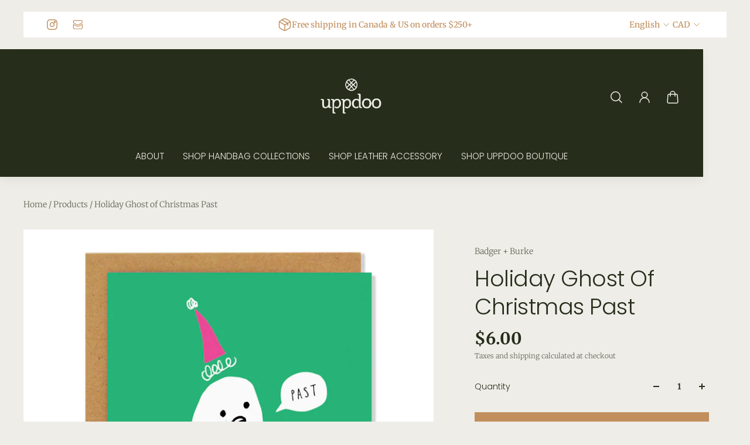

--- FILE ---
content_type: text/html; charset=utf-8
request_url: https://uppdoo.com/collections/badger-burke/products/badger-burke-ghost-of-christmas-past
body_size: 42654
content:
<!doctype html>
<html lang='en'>
  <head>
    <meta charset='utf-8'>
    <meta http-equiv='X-UA-Compatible' content='IE=edge'>
    <meta name='viewport' content='width=device-width,initial-scale=1'>
    <meta name='theme-color' content='primary'><meta name='description' content='Greeting Card by Badger + Burke  A2 size (4.25&quot; x 5.5&quot; folded) Printed on 30% post-consumer recycled linen cardstock Blank inside. Packaged with envelope in clear bag Printed in Canada '><link rel='icon' type='image/png' href='//uppdoo.com/cdn/shop/files/Logo.jpg?crop=center&height=32&v=1713466532&width=32'><meta property='og:site_name' content='Uppdoo Design Studio'>
<meta property='og:url' content='https://uppdoo.com/products/badger-burke-ghost-of-christmas-past'>
<meta property='og:title' content='Holiday Ghost of Christmas Past'>
<meta property='og:type' content='product'>
<meta property='og:description' content='Greeting Card by Badger + Burke  A2 size (4.25&quot; x 5.5&quot; folded) Printed on 30% post-consumer recycled linen cardstock Blank inside. Packaged with envelope in clear bag Printed in Canada '><meta
    property='og:image'
    content='http://uppdoo.com/cdn/shop/products/bb_ghostofchristmaspast.jpg?crop=center&height=724&v=1606232247&width=724'
  >
  <meta
    property='og:image:secure_url'
    content='https://uppdoo.com/cdn/shop/products/bb_ghostofchristmaspast.jpg?crop=center&height=724&v=1606232247&width=724'
  >
  <meta property='og:image:width' content='724'>
  <meta property='og:image:height' content='724'><meta property='og:price:amount' content='6.00'>
  <meta property='og:price:currency' content='CAD'><meta name='twitter:card' content='summary_large_image'>
<meta name='twitter:title' content='Holiday Ghost of Christmas Past'>
<meta name='twitter:description' content='Greeting Card by Badger + Burke  A2 size (4.25&quot; x 5.5&quot; folded) Printed on 30% post-consumer recycled linen cardstock Blank inside. Packaged with envelope in clear bag Printed in Canada '>

    <link rel='canonical' href='https://uppdoo.com/products/badger-burke-ghost-of-christmas-past'>
    <link rel='preconnect' href='https://cdn.shopify.com' crossorigin>
    <link rel='preconnect' href='https://fonts.shopifycdn.com' crossorigin>

    <title>
      Holiday Ghost of Christmas Past &ndash; Uppdoo Design Studio</title>

    <style data-shopify>:root{/* product card */--gsc-product-card-title-font-family:Poppins, sans-serif;--gsc-product-card-title-font-style:normal;--gsc-product-card-title-font-weight:300;--gsc-product-card-title-transform:uppercase;--gsc-product-card-title-letter-spacing:0.6px;--gsc-product-card-title-font-size:calc(1.4rem * 1.0);--gsc-product-card-title-line-height:calc(22 / 14);--gsc-product-card-price-font-size:var(--gsc-product-card-price-font-size-xs);--gsc-product-card-price-line-height:var(--gsc-product-card-price-line-height-xs);--gsc-product-card-price-font-weight:700;--gsc-product-sale-badge-background:rgba(198, 152, 38, 1.0);--gsc-product-sale-badge-color:rgba(255, 255, 255, 1.0);--gsc-product-sold-out-badge-background:238, 237, 232;--gsc-product-sold-out-badge-color:20, 20, 22;--gsc-product-custom-badge-1-background:rgba(198, 152, 38, 1.0);--gsc-product-custom-badge-1-color:rgba(255, 255, 255, 1.0);--gsc-product-custom-badge-2-background:rgba(234, 212, 166, 1.0);--gsc-product-custom-badge-2-color:rgba(45, 40, 26, 1.0);--gsc-product-custom-badge-3-background:rgba(163, 103, 84, 1.0);--gsc-product-custom-badge-3-color:rgba(255, 255, 255, 1.0);/* product and product card badges */--gsc-product-highlight-price-color:rgba(92, 129, 111, 1.0);--gsc-product-sale-amount-badge-background:rgba(223, 237, 226, 1.0);--gsc-product-sale-amount-badge-color:rgba(92, 129, 111, 1.0);/* cart icon in header */--gsc-header-cart-icon-background-color:#8c9870;--gsc-header-cart-icon-text-color:#262d1a;/* shipping bar */--gsc-free-shipping-bar-bg:193, 143, 94;--gsc-free-shipping-bar-gradient:;--gsc-free-shipping-bar-color:38, 45, 26;/* headings */--gsc-headings-font-family:Poppins, sans-serif;--gsc-headings-font-style:normal;--gsc-headings-font-weight:300;--gsc-headings-text-transform:capitalize;--gsc-headings-letter-spacing:-0.5px;--gsc-headings-word-spacing:0rem;--gsc-headings-font-scale:1.0;/* body text */--gsc-body-font-family:Merriweather, serif;--gsc-body-font-style:normal;--gsc-body-font-weight:300;--gsc-body-font-scale:1.0;--gsc-body-font-opacity:70%;/* button */--gsc-button-font-family:Merriweather, serif;--gsc-button-font-style:normal;--gsc-button-font-weight:300;--gsc-button-letter-spacing:2px;--gsc-button-font-size:calc(1.4rem * 0.83);--gsc-button-line-height:calc(22 / 14);--gsc-button-text-transform:normal;/* menu */--gsc-menu-font-family:Poppins, sans-serif;--gsc-menu-font-style:normal;--gsc-menu-font-weight:300;--gsc-menu-font-letter-spacing:0px;--gsc-menu-font-size:calc(var(--gsc-fz-11) * 0.95);--gsc-drawer-menu-font-size:calc(var(--gsc-fz-11) * 1.5);--gsc-drawer-menu-font-letter-spacing:0px;--gsc-menu-line-height:calc(24 / 16);--gsc-menu-text-transform:uppercase;/* icons */--gsc-blockquote-icon:url(//uppdoo.com/cdn/shop/t/9/assets/blockquote-icon_small.png?v=135287403125014426651713462404);/* container */--gsc-page-width:2660px;--gsc-aside-padding-size:40px;--gsc-modals-and-header-paddings:min(20px, 40px);/* drawers and modals */--gsc-drawer-transition-duration:0.5s;--gsc-drawer-transition-timing:cubic-bezier(0.24, 0.25, 0, 1);--gsc-drawer-modal-shadow:none;--gsc-default-card-image-ratio:var(--gsc-square-image-ratio);--gsc-default-shape-fill-mode:cover;}.body-font-weight-from-global-settings{font-weight:var(--gsc-body-font-weight);--gsc-font-weight-bold:var(--gsc-body-font-weight);--gsc-font-weight-semibold:var(--gsc-body-font-weight);--gsc-font-weight-medium:var(--gsc-body-font-weight);}body{--gsc-overlay-color:38, 45, 26;--gsc-overlay-opacity:40%;--gsc-overlay-blur:0.0px;}.color-default{--gsc-text-color:38, 45, 26;--gsc-background-color:238, 237, 232;--gsc-foreground-color:238, 237, 232;--gsc-border-color:238, 237, 232;--gsc-button-background-color:193, 143, 94;--gsc-button-text-color:238, 237, 232;--gsc-outline-button-background-color:193, 143, 94;--gsc-outline-button-text-color:193, 143, 94;--gsc-image-opacity-color:38, 45, 26;}body,.color-primary{--gsc-text-color:38, 45, 26;--gsc-background-color:238, 237, 232;--gsc-foreground-color:238, 237, 232;--gsc-border-color:238, 237, 232;--gsc-button-background-color:193, 143, 94;--gsc-button-text-color:238, 237, 232;--gsc-outline-button-background-color:193, 143, 94;--gsc-outline-button-text-color:193, 143, 94;--gsc-image-opacity-color:38, 45, 26;}.color-secondary{--gsc-text-color:193, 143, 94;--gsc-background-color:255, 255, 255;--gsc-foreground-color:238, 237, 232;--gsc-border-color:238, 237, 232;--gsc-button-background-color:193, 143, 94;--gsc-button-text-color:238, 237, 232;--gsc-outline-button-background-color:193, 143, 94;--gsc-outline-button-text-color:193, 143, 94;--gsc-image-opacity-color:38, 45, 26;}.color-custom-1{--gsc-text-color:238, 237, 232;--gsc-background-color:38, 45, 26;--gsc-foreground-color:38, 45, 26;--gsc-border-color:38, 45, 26;--gsc-button-background-color:140, 152, 112;--gsc-button-text-color:238, 237, 232;--gsc-outline-button-background-color:140, 152, 112;--gsc-outline-button-text-color:140, 152, 112;--gsc-image-opacity-color:38, 45, 26;}.color-custom-2{--gsc-text-color:45, 40, 26;--gsc-background-color:238, 238, 238;--gsc-foreground-color:231, 231, 231;--gsc-border-color:207, 207, 207;--gsc-button-background-color:206, 185, 127;--gsc-button-text-color:238, 238, 238;--gsc-outline-button-background-color:206, 185, 127;--gsc-outline-button-text-color:206, 185, 127;--gsc-image-opacity-color:0, 0, 0;}.color-custom-3{--gsc-text-color:67, 66, 61;--gsc-background-color:255, 250, 241;--gsc-foreground-color:245, 242, 235;--gsc-border-color:237, 233, 221;--gsc-button-background-color:209, 173, 94;--gsc-button-text-color:255, 255, 255;--gsc-outline-button-background-color:209, 173, 94;--gsc-outline-button-text-color:209, 173, 94;--gsc-image-opacity-color:209, 173, 94;}.color-white{--gsc-text-color:234, 212, 166;--gsc-background-color:37, 50, 48;--gsc-foreground-color:50, 63, 61;--gsc-border-color:57, 73, 70;--gsc-button-background-color:243, 252, 129;--gsc-button-text-color:37, 50, 48;--gsc-outline-button-background-color:243, 252, 129;--gsc-outline-button-text-color:243, 252, 129;--gsc-image-opacity-color:37, 50, 48;}.color-black{--gsc-text-color:53, 62, 55;--gsc-background-color:248, 254, 186;--gsc-foreground-color:240, 245, 188;--gsc-border-color:232, 238, 175;--gsc-button-background-color:125, 138, 128;--gsc-button-text-color:248, 254, 186;--gsc-outline-button-background-color:125, 138, 128;--gsc-outline-button-text-color:125, 138, 128;--gsc-image-opacity-color:248, 254, 186;}.color-custom-5{--gsc-text-color:255, 243, 217;--gsc-background-color:153, 166, 156;--gsc-foreground-color:146, 158, 149;--gsc-border-color:141, 155, 144;--gsc-button-background-color:243, 252, 129;--gsc-button-text-color:136, 148, 139;--gsc-outline-button-background-color:243, 252, 129;--gsc-outline-button-text-color:243, 252, 129;--gsc-image-opacity-color:0, 0, 0;}</style> 
    <link href="//uppdoo.com/cdn/shop/t/9/assets/bundle.js?v=25137064547071576731713462404" as="script" rel="preload">
    <link href="//uppdoo.com/cdn/shop/t/9/assets/bundle.css?v=146039875471001670311713462404" rel="stylesheet" type="text/css" media="all" />
    <link rel='preload' as='font' href='//uppdoo.com/cdn/fonts/merriweather/merriweather_n3.8efef2c2243446146bbec5861b8d971319141ed0.woff2' type='font/woff2' crossorigin><style data-shopify>
    @font-face {
  font-family: Merriweather;
  font-weight: 300;
  font-style: normal;
  font-display: swap;
  src: url("//uppdoo.com/cdn/fonts/merriweather/merriweather_n3.8efef2c2243446146bbec5861b8d971319141ed0.woff2") format("woff2"),
       url("//uppdoo.com/cdn/fonts/merriweather/merriweather_n3.7c74617d1442a7324436bf598f2e8d3f9a77c046.woff") format("woff");
}


    @font-face {
  font-family: Merriweather;
  font-weight: 300;
  font-style: normal;
  font-display: swap;
  src: url("//uppdoo.com/cdn/fonts/merriweather/merriweather_n3.8efef2c2243446146bbec5861b8d971319141ed0.woff2") format("woff2"),
       url("//uppdoo.com/cdn/fonts/merriweather/merriweather_n3.7c74617d1442a7324436bf598f2e8d3f9a77c046.woff") format("woff");
}

    @font-face {
  font-family: Merriweather;
  font-weight: 400;
  font-style: normal;
  font-display: swap;
  src: url("//uppdoo.com/cdn/fonts/merriweather/merriweather_n4.349a72bc63b970a8b7f00dc33f5bda2ec52f79cc.woff2") format("woff2"),
       url("//uppdoo.com/cdn/fonts/merriweather/merriweather_n4.5a396c75a89c25b516c9d3cb026490795288d821.woff") format("woff");
}

    @font-face {
  font-family: Merriweather;
  font-weight: 500;
  font-style: normal;
  font-display: swap;
  src: url("//uppdoo.com/cdn/fonts/merriweather/merriweather_n5.115fee843491d81abb9c9059507874cb55bd8c69.woff2") format("woff2"),
       url("//uppdoo.com/cdn/fonts/merriweather/merriweather_n5.f5eab3901bf9b799e13f052e093d390906f24b0c.woff") format("woff");
}

    @font-face {
  font-family: Merriweather;
  font-weight: 600;
  font-style: normal;
  font-display: swap;
  src: url("//uppdoo.com/cdn/fonts/merriweather/merriweather_n6.82bc6d87b680213711c5072b50cd1af8bff284e0.woff2") format("woff2"),
       url("//uppdoo.com/cdn/fonts/merriweather/merriweather_n6.cebe20d16fc36d803dd3e0a65f3ba958ff58f417.woff") format("woff");
}

    @font-face {
  font-family: Merriweather;
  font-weight: 700;
  font-style: normal;
  font-display: swap;
  src: url("//uppdoo.com/cdn/fonts/merriweather/merriweather_n7.19270b7a7a551caaabc4ca9d96160fde1ff78390.woff2") format("woff2"),
       url("//uppdoo.com/cdn/fonts/merriweather/merriweather_n7.cd38b457ece1a89976a4da2d642ece091dc8235f.woff") format("woff");
}


    @font-face {
  font-family: Merriweather;
  font-weight: 300;
  font-style: italic;
  font-display: swap;
  src: url("//uppdoo.com/cdn/fonts/merriweather/merriweather_i3.e75c82fc9e91549a48f2e513ee828317d5e50233.woff2") format("woff2"),
       url("//uppdoo.com/cdn/fonts/merriweather/merriweather_i3.13be80b3085ab27248a13b241ba8c495ad20210a.woff") format("woff");
}

    @font-face {
  font-family: Merriweather;
  font-weight: 400;
  font-style: italic;
  font-display: swap;
  src: url("//uppdoo.com/cdn/fonts/merriweather/merriweather_i4.f5b9cf70acd5cd4d838a0ca60bf8178b62cb1301.woff2") format("woff2"),
       url("//uppdoo.com/cdn/fonts/merriweather/merriweather_i4.946cfa27ccfc2ba1850f3e8d4115a49e1be34578.woff") format("woff");
}

    @font-face {
  font-family: Merriweather;
  font-weight: 500;
  font-style: italic;
  font-display: swap;
  src: url("//uppdoo.com/cdn/fonts/merriweather/merriweather_i5.3515f9d6477f26776935c07dc393bfdabe5c0afc.woff2") format("woff2"),
       url("//uppdoo.com/cdn/fonts/merriweather/merriweather_i5.0091a4f213efa059451dfdc6f9b9d56fd8326773.woff") format("woff");
}

    @font-face {
  font-family: Merriweather;
  font-weight: 600;
  font-style: italic;
  font-display: swap;
  src: url("//uppdoo.com/cdn/fonts/merriweather/merriweather_i6.ed4f74c6bd09efb885b7a4d802c1a8b80d08cadd.woff2") format("woff2"),
       url("//uppdoo.com/cdn/fonts/merriweather/merriweather_i6.24f6674b7e5bfa9fe805a221a4f20bcc9b40626e.woff") format("woff");
}

    @font-face {
  font-family: Merriweather;
  font-weight: 700;
  font-style: italic;
  font-display: swap;
  src: url("//uppdoo.com/cdn/fonts/merriweather/merriweather_i7.f0c0f7ed3a3954dab58b704b14a01616fb5b0c9b.woff2") format("woff2"),
       url("//uppdoo.com/cdn/fonts/merriweather/merriweather_i7.0563ab59ca3ecf64e1fcde02f520f39dcec40efd.woff") format("woff");
}

  </style>


<link rel='preload' as='font' href='//uppdoo.com/cdn/fonts/poppins/poppins_n3.05f58335c3209cce17da4f1f1ab324ebe2982441.woff2' type='font/woff2' crossorigin><style data-shopify>
    @font-face {
  font-family: Poppins;
  font-weight: 300;
  font-style: normal;
  font-display: swap;
  src: url("//uppdoo.com/cdn/fonts/poppins/poppins_n3.05f58335c3209cce17da4f1f1ab324ebe2982441.woff2") format("woff2"),
       url("//uppdoo.com/cdn/fonts/poppins/poppins_n3.6971368e1f131d2c8ff8e3a44a36b577fdda3ff5.woff") format("woff");
}


    @font-face {
  font-family: Poppins;
  font-weight: 300;
  font-style: normal;
  font-display: swap;
  src: url("//uppdoo.com/cdn/fonts/poppins/poppins_n3.05f58335c3209cce17da4f1f1ab324ebe2982441.woff2") format("woff2"),
       url("//uppdoo.com/cdn/fonts/poppins/poppins_n3.6971368e1f131d2c8ff8e3a44a36b577fdda3ff5.woff") format("woff");
}

    @font-face {
  font-family: Poppins;
  font-weight: 400;
  font-style: normal;
  font-display: swap;
  src: url("//uppdoo.com/cdn/fonts/poppins/poppins_n4.0ba78fa5af9b0e1a374041b3ceaadf0a43b41362.woff2") format("woff2"),
       url("//uppdoo.com/cdn/fonts/poppins/poppins_n4.214741a72ff2596839fc9760ee7a770386cf16ca.woff") format("woff");
}

    @font-face {
  font-family: Poppins;
  font-weight: 500;
  font-style: normal;
  font-display: swap;
  src: url("//uppdoo.com/cdn/fonts/poppins/poppins_n5.ad5b4b72b59a00358afc706450c864c3c8323842.woff2") format("woff2"),
       url("//uppdoo.com/cdn/fonts/poppins/poppins_n5.33757fdf985af2d24b32fcd84c9a09224d4b2c39.woff") format("woff");
}

    @font-face {
  font-family: Poppins;
  font-weight: 600;
  font-style: normal;
  font-display: swap;
  src: url("//uppdoo.com/cdn/fonts/poppins/poppins_n6.aa29d4918bc243723d56b59572e18228ed0786f6.woff2") format("woff2"),
       url("//uppdoo.com/cdn/fonts/poppins/poppins_n6.5f815d845fe073750885d5b7e619ee00e8111208.woff") format("woff");
}

    @font-face {
  font-family: Poppins;
  font-weight: 700;
  font-style: normal;
  font-display: swap;
  src: url("//uppdoo.com/cdn/fonts/poppins/poppins_n7.56758dcf284489feb014a026f3727f2f20a54626.woff2") format("woff2"),
       url("//uppdoo.com/cdn/fonts/poppins/poppins_n7.f34f55d9b3d3205d2cd6f64955ff4b36f0cfd8da.woff") format("woff");
}


    @font-face {
  font-family: Poppins;
  font-weight: 300;
  font-style: italic;
  font-display: swap;
  src: url("//uppdoo.com/cdn/fonts/poppins/poppins_i3.8536b4423050219f608e17f134fe9ea3b01ed890.woff2") format("woff2"),
       url("//uppdoo.com/cdn/fonts/poppins/poppins_i3.0f4433ada196bcabf726ed78f8e37e0995762f7f.woff") format("woff");
}

    @font-face {
  font-family: Poppins;
  font-weight: 400;
  font-style: italic;
  font-display: swap;
  src: url("//uppdoo.com/cdn/fonts/poppins/poppins_i4.846ad1e22474f856bd6b81ba4585a60799a9f5d2.woff2") format("woff2"),
       url("//uppdoo.com/cdn/fonts/poppins/poppins_i4.56b43284e8b52fc64c1fd271f289a39e8477e9ec.woff") format("woff");
}

    @font-face {
  font-family: Poppins;
  font-weight: 500;
  font-style: italic;
  font-display: swap;
  src: url("//uppdoo.com/cdn/fonts/poppins/poppins_i5.6acfce842c096080e34792078ef3cb7c3aad24d4.woff2") format("woff2"),
       url("//uppdoo.com/cdn/fonts/poppins/poppins_i5.a49113e4fe0ad7fd7716bd237f1602cbec299b3c.woff") format("woff");
}

    @font-face {
  font-family: Poppins;
  font-weight: 600;
  font-style: italic;
  font-display: swap;
  src: url("//uppdoo.com/cdn/fonts/poppins/poppins_i6.bb8044d6203f492888d626dafda3c2999253e8e9.woff2") format("woff2"),
       url("//uppdoo.com/cdn/fonts/poppins/poppins_i6.e233dec1a61b1e7dead9f920159eda42280a02c3.woff") format("woff");
}

    @font-face {
  font-family: Poppins;
  font-weight: 700;
  font-style: italic;
  font-display: swap;
  src: url("//uppdoo.com/cdn/fonts/poppins/poppins_i7.42fd71da11e9d101e1e6c7932199f925f9eea42d.woff2") format("woff2"),
       url("//uppdoo.com/cdn/fonts/poppins/poppins_i7.ec8499dbd7616004e21155106d13837fff4cf556.woff") format("woff");
}

  </style>









    <script>window.performance && window.performance.mark && window.performance.mark('shopify.content_for_header.start');</script><meta id="shopify-digital-wallet" name="shopify-digital-wallet" content="/5516066867/digital_wallets/dialog">
<link rel="alternate" type="application/json+oembed" href="https://uppdoo.com/products/badger-burke-ghost-of-christmas-past.oembed">
<script async="async" src="/checkouts/internal/preloads.js?locale=en-CA"></script>
<script id="shopify-features" type="application/json">{"accessToken":"738803235943f7d1ab50477a1f174b19","betas":["rich-media-storefront-analytics"],"domain":"uppdoo.com","predictiveSearch":true,"shopId":5516066867,"locale":"en"}</script>
<script>var Shopify = Shopify || {};
Shopify.shop = "uppdoo-design-studio.myshopify.com";
Shopify.locale = "en";
Shopify.currency = {"active":"CAD","rate":"1.0"};
Shopify.country = "CA";
Shopify.theme = {"name":"Aurora","id":167165428022,"schema_name":"Aurora","schema_version":"3.1.0","theme_store_id":1770,"role":"main"};
Shopify.theme.handle = "null";
Shopify.theme.style = {"id":null,"handle":null};
Shopify.cdnHost = "uppdoo.com/cdn";
Shopify.routes = Shopify.routes || {};
Shopify.routes.root = "/";</script>
<script type="module">!function(o){(o.Shopify=o.Shopify||{}).modules=!0}(window);</script>
<script>!function(o){function n(){var o=[];function n(){o.push(Array.prototype.slice.apply(arguments))}return n.q=o,n}var t=o.Shopify=o.Shopify||{};t.loadFeatures=n(),t.autoloadFeatures=n()}(window);</script>
<script id="shop-js-analytics" type="application/json">{"pageType":"product"}</script>
<script defer="defer" async type="module" src="//uppdoo.com/cdn/shopifycloud/shop-js/modules/v2/client.init-shop-cart-sync_BT-GjEfc.en.esm.js"></script>
<script defer="defer" async type="module" src="//uppdoo.com/cdn/shopifycloud/shop-js/modules/v2/chunk.common_D58fp_Oc.esm.js"></script>
<script defer="defer" async type="module" src="//uppdoo.com/cdn/shopifycloud/shop-js/modules/v2/chunk.modal_xMitdFEc.esm.js"></script>
<script type="module">
  await import("//uppdoo.com/cdn/shopifycloud/shop-js/modules/v2/client.init-shop-cart-sync_BT-GjEfc.en.esm.js");
await import("//uppdoo.com/cdn/shopifycloud/shop-js/modules/v2/chunk.common_D58fp_Oc.esm.js");
await import("//uppdoo.com/cdn/shopifycloud/shop-js/modules/v2/chunk.modal_xMitdFEc.esm.js");

  window.Shopify.SignInWithShop?.initShopCartSync?.({"fedCMEnabled":true,"windoidEnabled":true});

</script>
<script id="__st">var __st={"a":5516066867,"offset":-18000,"reqid":"ac372605-21f0-4af6-b5c0-cf41733d79fb-1769119319","pageurl":"uppdoo.com\/collections\/badger-burke\/products\/badger-burke-ghost-of-christmas-past","u":"b2c898b4bf72","p":"product","rtyp":"product","rid":4724885651507};</script>
<script>window.ShopifyPaypalV4VisibilityTracking = true;</script>
<script id="captcha-bootstrap">!function(){'use strict';const t='contact',e='account',n='new_comment',o=[[t,t],['blogs',n],['comments',n],[t,'customer']],c=[[e,'customer_login'],[e,'guest_login'],[e,'recover_customer_password'],[e,'create_customer']],r=t=>t.map((([t,e])=>`form[action*='/${t}']:not([data-nocaptcha='true']) input[name='form_type'][value='${e}']`)).join(','),a=t=>()=>t?[...document.querySelectorAll(t)].map((t=>t.form)):[];function s(){const t=[...o],e=r(t);return a(e)}const i='password',u='form_key',d=['recaptcha-v3-token','g-recaptcha-response','h-captcha-response',i],f=()=>{try{return window.sessionStorage}catch{return}},m='__shopify_v',_=t=>t.elements[u];function p(t,e,n=!1){try{const o=window.sessionStorage,c=JSON.parse(o.getItem(e)),{data:r}=function(t){const{data:e,action:n}=t;return t[m]||n?{data:e,action:n}:{data:t,action:n}}(c);for(const[e,n]of Object.entries(r))t.elements[e]&&(t.elements[e].value=n);n&&o.removeItem(e)}catch(o){console.error('form repopulation failed',{error:o})}}const l='form_type',E='cptcha';function T(t){t.dataset[E]=!0}const w=window,h=w.document,L='Shopify',v='ce_forms',y='captcha';let A=!1;((t,e)=>{const n=(g='f06e6c50-85a8-45c8-87d0-21a2b65856fe',I='https://cdn.shopify.com/shopifycloud/storefront-forms-hcaptcha/ce_storefront_forms_captcha_hcaptcha.v1.5.2.iife.js',D={infoText:'Protected by hCaptcha',privacyText:'Privacy',termsText:'Terms'},(t,e,n)=>{const o=w[L][v],c=o.bindForm;if(c)return c(t,g,e,D).then(n);var r;o.q.push([[t,g,e,D],n]),r=I,A||(h.body.append(Object.assign(h.createElement('script'),{id:'captcha-provider',async:!0,src:r})),A=!0)});var g,I,D;w[L]=w[L]||{},w[L][v]=w[L][v]||{},w[L][v].q=[],w[L][y]=w[L][y]||{},w[L][y].protect=function(t,e){n(t,void 0,e),T(t)},Object.freeze(w[L][y]),function(t,e,n,w,h,L){const[v,y,A,g]=function(t,e,n){const i=e?o:[],u=t?c:[],d=[...i,...u],f=r(d),m=r(i),_=r(d.filter((([t,e])=>n.includes(e))));return[a(f),a(m),a(_),s()]}(w,h,L),I=t=>{const e=t.target;return e instanceof HTMLFormElement?e:e&&e.form},D=t=>v().includes(t);t.addEventListener('submit',(t=>{const e=I(t);if(!e)return;const n=D(e)&&!e.dataset.hcaptchaBound&&!e.dataset.recaptchaBound,o=_(e),c=g().includes(e)&&(!o||!o.value);(n||c)&&t.preventDefault(),c&&!n&&(function(t){try{if(!f())return;!function(t){const e=f();if(!e)return;const n=_(t);if(!n)return;const o=n.value;o&&e.removeItem(o)}(t);const e=Array.from(Array(32),(()=>Math.random().toString(36)[2])).join('');!function(t,e){_(t)||t.append(Object.assign(document.createElement('input'),{type:'hidden',name:u})),t.elements[u].value=e}(t,e),function(t,e){const n=f();if(!n)return;const o=[...t.querySelectorAll(`input[type='${i}']`)].map((({name:t})=>t)),c=[...d,...o],r={};for(const[a,s]of new FormData(t).entries())c.includes(a)||(r[a]=s);n.setItem(e,JSON.stringify({[m]:1,action:t.action,data:r}))}(t,e)}catch(e){console.error('failed to persist form',e)}}(e),e.submit())}));const S=(t,e)=>{t&&!t.dataset[E]&&(n(t,e.some((e=>e===t))),T(t))};for(const o of['focusin','change'])t.addEventListener(o,(t=>{const e=I(t);D(e)&&S(e,y())}));const B=e.get('form_key'),M=e.get(l),P=B&&M;t.addEventListener('DOMContentLoaded',(()=>{const t=y();if(P)for(const e of t)e.elements[l].value===M&&p(e,B);[...new Set([...A(),...v().filter((t=>'true'===t.dataset.shopifyCaptcha))])].forEach((e=>S(e,t)))}))}(h,new URLSearchParams(w.location.search),n,t,e,['guest_login'])})(!0,!0)}();</script>
<script integrity="sha256-4kQ18oKyAcykRKYeNunJcIwy7WH5gtpwJnB7kiuLZ1E=" data-source-attribution="shopify.loadfeatures" defer="defer" src="//uppdoo.com/cdn/shopifycloud/storefront/assets/storefront/load_feature-a0a9edcb.js" crossorigin="anonymous"></script>
<script data-source-attribution="shopify.dynamic_checkout.dynamic.init">var Shopify=Shopify||{};Shopify.PaymentButton=Shopify.PaymentButton||{isStorefrontPortableWallets:!0,init:function(){window.Shopify.PaymentButton.init=function(){};var t=document.createElement("script");t.src="https://uppdoo.com/cdn/shopifycloud/portable-wallets/latest/portable-wallets.en.js",t.type="module",document.head.appendChild(t)}};
</script>
<script data-source-attribution="shopify.dynamic_checkout.buyer_consent">
  function portableWalletsHideBuyerConsent(e){var t=document.getElementById("shopify-buyer-consent"),n=document.getElementById("shopify-subscription-policy-button");t&&n&&(t.classList.add("hidden"),t.setAttribute("aria-hidden","true"),n.removeEventListener("click",e))}function portableWalletsShowBuyerConsent(e){var t=document.getElementById("shopify-buyer-consent"),n=document.getElementById("shopify-subscription-policy-button");t&&n&&(t.classList.remove("hidden"),t.removeAttribute("aria-hidden"),n.addEventListener("click",e))}window.Shopify?.PaymentButton&&(window.Shopify.PaymentButton.hideBuyerConsent=portableWalletsHideBuyerConsent,window.Shopify.PaymentButton.showBuyerConsent=portableWalletsShowBuyerConsent);
</script>
<script>
  function portableWalletsCleanup(e){e&&e.src&&console.error("Failed to load portable wallets script "+e.src);var t=document.querySelectorAll("shopify-accelerated-checkout .shopify-payment-button__skeleton, shopify-accelerated-checkout-cart .wallet-cart-button__skeleton"),e=document.getElementById("shopify-buyer-consent");for(let e=0;e<t.length;e++)t[e].remove();e&&e.remove()}function portableWalletsNotLoadedAsModule(e){e instanceof ErrorEvent&&"string"==typeof e.message&&e.message.includes("import.meta")&&"string"==typeof e.filename&&e.filename.includes("portable-wallets")&&(window.removeEventListener("error",portableWalletsNotLoadedAsModule),window.Shopify.PaymentButton.failedToLoad=e,"loading"===document.readyState?document.addEventListener("DOMContentLoaded",window.Shopify.PaymentButton.init):window.Shopify.PaymentButton.init())}window.addEventListener("error",portableWalletsNotLoadedAsModule);
</script>

<script type="module" src="https://uppdoo.com/cdn/shopifycloud/portable-wallets/latest/portable-wallets.en.js" onError="portableWalletsCleanup(this)" crossorigin="anonymous"></script>
<script nomodule>
  document.addEventListener("DOMContentLoaded", portableWalletsCleanup);
</script>

<link id="shopify-accelerated-checkout-styles" rel="stylesheet" media="screen" href="https://uppdoo.com/cdn/shopifycloud/portable-wallets/latest/accelerated-checkout-backwards-compat.css" crossorigin="anonymous">
<style id="shopify-accelerated-checkout-cart">
        #shopify-buyer-consent {
  margin-top: 1em;
  display: inline-block;
  width: 100%;
}

#shopify-buyer-consent.hidden {
  display: none;
}

#shopify-subscription-policy-button {
  background: none;
  border: none;
  padding: 0;
  text-decoration: underline;
  font-size: inherit;
  cursor: pointer;
}

#shopify-subscription-policy-button::before {
  box-shadow: none;
}

      </style>

<script>window.performance && window.performance.mark && window.performance.mark('shopify.content_for_header.end');</script>
  <link href="https://monorail-edge.shopifysvc.com" rel="dns-prefetch">
<script>(function(){if ("sendBeacon" in navigator && "performance" in window) {try {var session_token_from_headers = performance.getEntriesByType('navigation')[0].serverTiming.find(x => x.name == '_s').description;} catch {var session_token_from_headers = undefined;}var session_cookie_matches = document.cookie.match(/_shopify_s=([^;]*)/);var session_token_from_cookie = session_cookie_matches && session_cookie_matches.length === 2 ? session_cookie_matches[1] : "";var session_token = session_token_from_headers || session_token_from_cookie || "";function handle_abandonment_event(e) {var entries = performance.getEntries().filter(function(entry) {return /monorail-edge.shopifysvc.com/.test(entry.name);});if (!window.abandonment_tracked && entries.length === 0) {window.abandonment_tracked = true;var currentMs = Date.now();var navigation_start = performance.timing.navigationStart;var payload = {shop_id: 5516066867,url: window.location.href,navigation_start,duration: currentMs - navigation_start,session_token,page_type: "product"};window.navigator.sendBeacon("https://monorail-edge.shopifysvc.com/v1/produce", JSON.stringify({schema_id: "online_store_buyer_site_abandonment/1.1",payload: payload,metadata: {event_created_at_ms: currentMs,event_sent_at_ms: currentMs}}));}}window.addEventListener('pagehide', handle_abandonment_event);}}());</script>
<script id="web-pixels-manager-setup">(function e(e,d,r,n,o){if(void 0===o&&(o={}),!Boolean(null===(a=null===(i=window.Shopify)||void 0===i?void 0:i.analytics)||void 0===a?void 0:a.replayQueue)){var i,a;window.Shopify=window.Shopify||{};var t=window.Shopify;t.analytics=t.analytics||{};var s=t.analytics;s.replayQueue=[],s.publish=function(e,d,r){return s.replayQueue.push([e,d,r]),!0};try{self.performance.mark("wpm:start")}catch(e){}var l=function(){var e={modern:/Edge?\/(1{2}[4-9]|1[2-9]\d|[2-9]\d{2}|\d{4,})\.\d+(\.\d+|)|Firefox\/(1{2}[4-9]|1[2-9]\d|[2-9]\d{2}|\d{4,})\.\d+(\.\d+|)|Chrom(ium|e)\/(9{2}|\d{3,})\.\d+(\.\d+|)|(Maci|X1{2}).+ Version\/(15\.\d+|(1[6-9]|[2-9]\d|\d{3,})\.\d+)([,.]\d+|)( \(\w+\)|)( Mobile\/\w+|) Safari\/|Chrome.+OPR\/(9{2}|\d{3,})\.\d+\.\d+|(CPU[ +]OS|iPhone[ +]OS|CPU[ +]iPhone|CPU IPhone OS|CPU iPad OS)[ +]+(15[._]\d+|(1[6-9]|[2-9]\d|\d{3,})[._]\d+)([._]\d+|)|Android:?[ /-](13[3-9]|1[4-9]\d|[2-9]\d{2}|\d{4,})(\.\d+|)(\.\d+|)|Android.+Firefox\/(13[5-9]|1[4-9]\d|[2-9]\d{2}|\d{4,})\.\d+(\.\d+|)|Android.+Chrom(ium|e)\/(13[3-9]|1[4-9]\d|[2-9]\d{2}|\d{4,})\.\d+(\.\d+|)|SamsungBrowser\/([2-9]\d|\d{3,})\.\d+/,legacy:/Edge?\/(1[6-9]|[2-9]\d|\d{3,})\.\d+(\.\d+|)|Firefox\/(5[4-9]|[6-9]\d|\d{3,})\.\d+(\.\d+|)|Chrom(ium|e)\/(5[1-9]|[6-9]\d|\d{3,})\.\d+(\.\d+|)([\d.]+$|.*Safari\/(?![\d.]+ Edge\/[\d.]+$))|(Maci|X1{2}).+ Version\/(10\.\d+|(1[1-9]|[2-9]\d|\d{3,})\.\d+)([,.]\d+|)( \(\w+\)|)( Mobile\/\w+|) Safari\/|Chrome.+OPR\/(3[89]|[4-9]\d|\d{3,})\.\d+\.\d+|(CPU[ +]OS|iPhone[ +]OS|CPU[ +]iPhone|CPU IPhone OS|CPU iPad OS)[ +]+(10[._]\d+|(1[1-9]|[2-9]\d|\d{3,})[._]\d+)([._]\d+|)|Android:?[ /-](13[3-9]|1[4-9]\d|[2-9]\d{2}|\d{4,})(\.\d+|)(\.\d+|)|Mobile Safari.+OPR\/([89]\d|\d{3,})\.\d+\.\d+|Android.+Firefox\/(13[5-9]|1[4-9]\d|[2-9]\d{2}|\d{4,})\.\d+(\.\d+|)|Android.+Chrom(ium|e)\/(13[3-9]|1[4-9]\d|[2-9]\d{2}|\d{4,})\.\d+(\.\d+|)|Android.+(UC? ?Browser|UCWEB|U3)[ /]?(15\.([5-9]|\d{2,})|(1[6-9]|[2-9]\d|\d{3,})\.\d+)\.\d+|SamsungBrowser\/(5\.\d+|([6-9]|\d{2,})\.\d+)|Android.+MQ{2}Browser\/(14(\.(9|\d{2,})|)|(1[5-9]|[2-9]\d|\d{3,})(\.\d+|))(\.\d+|)|K[Aa][Ii]OS\/(3\.\d+|([4-9]|\d{2,})\.\d+)(\.\d+|)/},d=e.modern,r=e.legacy,n=navigator.userAgent;return n.match(d)?"modern":n.match(r)?"legacy":"unknown"}(),u="modern"===l?"modern":"legacy",c=(null!=n?n:{modern:"",legacy:""})[u],f=function(e){return[e.baseUrl,"/wpm","/b",e.hashVersion,"modern"===e.buildTarget?"m":"l",".js"].join("")}({baseUrl:d,hashVersion:r,buildTarget:u}),m=function(e){var d=e.version,r=e.bundleTarget,n=e.surface,o=e.pageUrl,i=e.monorailEndpoint;return{emit:function(e){var a=e.status,t=e.errorMsg,s=(new Date).getTime(),l=JSON.stringify({metadata:{event_sent_at_ms:s},events:[{schema_id:"web_pixels_manager_load/3.1",payload:{version:d,bundle_target:r,page_url:o,status:a,surface:n,error_msg:t},metadata:{event_created_at_ms:s}}]});if(!i)return console&&console.warn&&console.warn("[Web Pixels Manager] No Monorail endpoint provided, skipping logging."),!1;try{return self.navigator.sendBeacon.bind(self.navigator)(i,l)}catch(e){}var u=new XMLHttpRequest;try{return u.open("POST",i,!0),u.setRequestHeader("Content-Type","text/plain"),u.send(l),!0}catch(e){return console&&console.warn&&console.warn("[Web Pixels Manager] Got an unhandled error while logging to Monorail."),!1}}}}({version:r,bundleTarget:l,surface:e.surface,pageUrl:self.location.href,monorailEndpoint:e.monorailEndpoint});try{o.browserTarget=l,function(e){var d=e.src,r=e.async,n=void 0===r||r,o=e.onload,i=e.onerror,a=e.sri,t=e.scriptDataAttributes,s=void 0===t?{}:t,l=document.createElement("script"),u=document.querySelector("head"),c=document.querySelector("body");if(l.async=n,l.src=d,a&&(l.integrity=a,l.crossOrigin="anonymous"),s)for(var f in s)if(Object.prototype.hasOwnProperty.call(s,f))try{l.dataset[f]=s[f]}catch(e){}if(o&&l.addEventListener("load",o),i&&l.addEventListener("error",i),u)u.appendChild(l);else{if(!c)throw new Error("Did not find a head or body element to append the script");c.appendChild(l)}}({src:f,async:!0,onload:function(){if(!function(){var e,d;return Boolean(null===(d=null===(e=window.Shopify)||void 0===e?void 0:e.analytics)||void 0===d?void 0:d.initialized)}()){var d=window.webPixelsManager.init(e)||void 0;if(d){var r=window.Shopify.analytics;r.replayQueue.forEach((function(e){var r=e[0],n=e[1],o=e[2];d.publishCustomEvent(r,n,o)})),r.replayQueue=[],r.publish=d.publishCustomEvent,r.visitor=d.visitor,r.initialized=!0}}},onerror:function(){return m.emit({status:"failed",errorMsg:"".concat(f," has failed to load")})},sri:function(e){var d=/^sha384-[A-Za-z0-9+/=]+$/;return"string"==typeof e&&d.test(e)}(c)?c:"",scriptDataAttributes:o}),m.emit({status:"loading"})}catch(e){m.emit({status:"failed",errorMsg:(null==e?void 0:e.message)||"Unknown error"})}}})({shopId: 5516066867,storefrontBaseUrl: "https://uppdoo.com",extensionsBaseUrl: "https://extensions.shopifycdn.com/cdn/shopifycloud/web-pixels-manager",monorailEndpoint: "https://monorail-edge.shopifysvc.com/unstable/produce_batch",surface: "storefront-renderer",enabledBetaFlags: ["2dca8a86"],webPixelsConfigList: [{"id":"133562678","eventPayloadVersion":"v1","runtimeContext":"LAX","scriptVersion":"1","type":"CUSTOM","privacyPurposes":["MARKETING"],"name":"Meta pixel (migrated)"},{"id":"149717302","eventPayloadVersion":"v1","runtimeContext":"LAX","scriptVersion":"1","type":"CUSTOM","privacyPurposes":["ANALYTICS"],"name":"Google Analytics tag (migrated)"},{"id":"shopify-app-pixel","configuration":"{}","eventPayloadVersion":"v1","runtimeContext":"STRICT","scriptVersion":"0450","apiClientId":"shopify-pixel","type":"APP","privacyPurposes":["ANALYTICS","MARKETING"]},{"id":"shopify-custom-pixel","eventPayloadVersion":"v1","runtimeContext":"LAX","scriptVersion":"0450","apiClientId":"shopify-pixel","type":"CUSTOM","privacyPurposes":["ANALYTICS","MARKETING"]}],isMerchantRequest: false,initData: {"shop":{"name":"Uppdoo Design Studio","paymentSettings":{"currencyCode":"CAD"},"myshopifyDomain":"uppdoo-design-studio.myshopify.com","countryCode":"CA","storefrontUrl":"https:\/\/uppdoo.com"},"customer":null,"cart":null,"checkout":null,"productVariants":[{"price":{"amount":6.0,"currencyCode":"CAD"},"product":{"title":"Holiday Ghost of Christmas Past","vendor":"Badger + Burke","id":"4724885651507","untranslatedTitle":"Holiday Ghost of Christmas Past","url":"\/products\/badger-burke-ghost-of-christmas-past","type":"Greeting Card"},"id":"32634578141235","image":{"src":"\/\/uppdoo.com\/cdn\/shop\/products\/bb_ghostofchristmaspast.jpg?v=1606232247"},"sku":"","title":"Default Title","untranslatedTitle":"Default Title"}],"purchasingCompany":null},},"https://uppdoo.com/cdn","fcfee988w5aeb613cpc8e4bc33m6693e112",{"modern":"","legacy":""},{"shopId":"5516066867","storefrontBaseUrl":"https:\/\/uppdoo.com","extensionBaseUrl":"https:\/\/extensions.shopifycdn.com\/cdn\/shopifycloud\/web-pixels-manager","surface":"storefront-renderer","enabledBetaFlags":"[\"2dca8a86\"]","isMerchantRequest":"false","hashVersion":"fcfee988w5aeb613cpc8e4bc33m6693e112","publish":"custom","events":"[[\"page_viewed\",{}],[\"product_viewed\",{\"productVariant\":{\"price\":{\"amount\":6.0,\"currencyCode\":\"CAD\"},\"product\":{\"title\":\"Holiday Ghost of Christmas Past\",\"vendor\":\"Badger + Burke\",\"id\":\"4724885651507\",\"untranslatedTitle\":\"Holiday Ghost of Christmas Past\",\"url\":\"\/products\/badger-burke-ghost-of-christmas-past\",\"type\":\"Greeting Card\"},\"id\":\"32634578141235\",\"image\":{\"src\":\"\/\/uppdoo.com\/cdn\/shop\/products\/bb_ghostofchristmaspast.jpg?v=1606232247\"},\"sku\":\"\",\"title\":\"Default Title\",\"untranslatedTitle\":\"Default Title\"}}]]"});</script><script>
  window.ShopifyAnalytics = window.ShopifyAnalytics || {};
  window.ShopifyAnalytics.meta = window.ShopifyAnalytics.meta || {};
  window.ShopifyAnalytics.meta.currency = 'CAD';
  var meta = {"product":{"id":4724885651507,"gid":"gid:\/\/shopify\/Product\/4724885651507","vendor":"Badger + Burke","type":"Greeting Card","handle":"badger-burke-ghost-of-christmas-past","variants":[{"id":32634578141235,"price":600,"name":"Holiday Ghost of Christmas Past","public_title":null,"sku":""}],"remote":false},"page":{"pageType":"product","resourceType":"product","resourceId":4724885651507,"requestId":"ac372605-21f0-4af6-b5c0-cf41733d79fb-1769119319"}};
  for (var attr in meta) {
    window.ShopifyAnalytics.meta[attr] = meta[attr];
  }
</script>
<script class="analytics">
  (function () {
    var customDocumentWrite = function(content) {
      var jquery = null;

      if (window.jQuery) {
        jquery = window.jQuery;
      } else if (window.Checkout && window.Checkout.$) {
        jquery = window.Checkout.$;
      }

      if (jquery) {
        jquery('body').append(content);
      }
    };

    var hasLoggedConversion = function(token) {
      if (token) {
        return document.cookie.indexOf('loggedConversion=' + token) !== -1;
      }
      return false;
    }

    var setCookieIfConversion = function(token) {
      if (token) {
        var twoMonthsFromNow = new Date(Date.now());
        twoMonthsFromNow.setMonth(twoMonthsFromNow.getMonth() + 2);

        document.cookie = 'loggedConversion=' + token + '; expires=' + twoMonthsFromNow;
      }
    }

    var trekkie = window.ShopifyAnalytics.lib = window.trekkie = window.trekkie || [];
    if (trekkie.integrations) {
      return;
    }
    trekkie.methods = [
      'identify',
      'page',
      'ready',
      'track',
      'trackForm',
      'trackLink'
    ];
    trekkie.factory = function(method) {
      return function() {
        var args = Array.prototype.slice.call(arguments);
        args.unshift(method);
        trekkie.push(args);
        return trekkie;
      };
    };
    for (var i = 0; i < trekkie.methods.length; i++) {
      var key = trekkie.methods[i];
      trekkie[key] = trekkie.factory(key);
    }
    trekkie.load = function(config) {
      trekkie.config = config || {};
      trekkie.config.initialDocumentCookie = document.cookie;
      var first = document.getElementsByTagName('script')[0];
      var script = document.createElement('script');
      script.type = 'text/javascript';
      script.onerror = function(e) {
        var scriptFallback = document.createElement('script');
        scriptFallback.type = 'text/javascript';
        scriptFallback.onerror = function(error) {
                var Monorail = {
      produce: function produce(monorailDomain, schemaId, payload) {
        var currentMs = new Date().getTime();
        var event = {
          schema_id: schemaId,
          payload: payload,
          metadata: {
            event_created_at_ms: currentMs,
            event_sent_at_ms: currentMs
          }
        };
        return Monorail.sendRequest("https://" + monorailDomain + "/v1/produce", JSON.stringify(event));
      },
      sendRequest: function sendRequest(endpointUrl, payload) {
        // Try the sendBeacon API
        if (window && window.navigator && typeof window.navigator.sendBeacon === 'function' && typeof window.Blob === 'function' && !Monorail.isIos12()) {
          var blobData = new window.Blob([payload], {
            type: 'text/plain'
          });

          if (window.navigator.sendBeacon(endpointUrl, blobData)) {
            return true;
          } // sendBeacon was not successful

        } // XHR beacon

        var xhr = new XMLHttpRequest();

        try {
          xhr.open('POST', endpointUrl);
          xhr.setRequestHeader('Content-Type', 'text/plain');
          xhr.send(payload);
        } catch (e) {
          console.log(e);
        }

        return false;
      },
      isIos12: function isIos12() {
        return window.navigator.userAgent.lastIndexOf('iPhone; CPU iPhone OS 12_') !== -1 || window.navigator.userAgent.lastIndexOf('iPad; CPU OS 12_') !== -1;
      }
    };
    Monorail.produce('monorail-edge.shopifysvc.com',
      'trekkie_storefront_load_errors/1.1',
      {shop_id: 5516066867,
      theme_id: 167165428022,
      app_name: "storefront",
      context_url: window.location.href,
      source_url: "//uppdoo.com/cdn/s/trekkie.storefront.46a754ac07d08c656eb845cfbf513dd9a18d4ced.min.js"});

        };
        scriptFallback.async = true;
        scriptFallback.src = '//uppdoo.com/cdn/s/trekkie.storefront.46a754ac07d08c656eb845cfbf513dd9a18d4ced.min.js';
        first.parentNode.insertBefore(scriptFallback, first);
      };
      script.async = true;
      script.src = '//uppdoo.com/cdn/s/trekkie.storefront.46a754ac07d08c656eb845cfbf513dd9a18d4ced.min.js';
      first.parentNode.insertBefore(script, first);
    };
    trekkie.load(
      {"Trekkie":{"appName":"storefront","development":false,"defaultAttributes":{"shopId":5516066867,"isMerchantRequest":null,"themeId":167165428022,"themeCityHash":"13491260353876901458","contentLanguage":"en","currency":"CAD","eventMetadataId":"8370d96d-bac7-47b6-8b99-b6f0cdfd0dec"},"isServerSideCookieWritingEnabled":true,"monorailRegion":"shop_domain","enabledBetaFlags":["65f19447"]},"Session Attribution":{},"S2S":{"facebookCapiEnabled":false,"source":"trekkie-storefront-renderer","apiClientId":580111}}
    );

    var loaded = false;
    trekkie.ready(function() {
      if (loaded) return;
      loaded = true;

      window.ShopifyAnalytics.lib = window.trekkie;

      var originalDocumentWrite = document.write;
      document.write = customDocumentWrite;
      try { window.ShopifyAnalytics.merchantGoogleAnalytics.call(this); } catch(error) {};
      document.write = originalDocumentWrite;

      window.ShopifyAnalytics.lib.page(null,{"pageType":"product","resourceType":"product","resourceId":4724885651507,"requestId":"ac372605-21f0-4af6-b5c0-cf41733d79fb-1769119319","shopifyEmitted":true});

      var match = window.location.pathname.match(/checkouts\/(.+)\/(thank_you|post_purchase)/)
      var token = match? match[1]: undefined;
      if (!hasLoggedConversion(token)) {
        setCookieIfConversion(token);
        window.ShopifyAnalytics.lib.track("Viewed Product",{"currency":"CAD","variantId":32634578141235,"productId":4724885651507,"productGid":"gid:\/\/shopify\/Product\/4724885651507","name":"Holiday Ghost of Christmas Past","price":"6.00","sku":"","brand":"Badger + Burke","variant":null,"category":"Greeting Card","nonInteraction":true,"remote":false},undefined,undefined,{"shopifyEmitted":true});
      window.ShopifyAnalytics.lib.track("monorail:\/\/trekkie_storefront_viewed_product\/1.1",{"currency":"CAD","variantId":32634578141235,"productId":4724885651507,"productGid":"gid:\/\/shopify\/Product\/4724885651507","name":"Holiday Ghost of Christmas Past","price":"6.00","sku":"","brand":"Badger + Burke","variant":null,"category":"Greeting Card","nonInteraction":true,"remote":false,"referer":"https:\/\/uppdoo.com\/collections\/badger-burke\/products\/badger-burke-ghost-of-christmas-past"});
      }
    });


        var eventsListenerScript = document.createElement('script');
        eventsListenerScript.async = true;
        eventsListenerScript.src = "//uppdoo.com/cdn/shopifycloud/storefront/assets/shop_events_listener-3da45d37.js";
        document.getElementsByTagName('head')[0].appendChild(eventsListenerScript);

})();</script>
  <script>
  if (!window.ga || (window.ga && typeof window.ga !== 'function')) {
    window.ga = function ga() {
      (window.ga.q = window.ga.q || []).push(arguments);
      if (window.Shopify && window.Shopify.analytics && typeof window.Shopify.analytics.publish === 'function') {
        window.Shopify.analytics.publish("ga_stub_called", {}, {sendTo: "google_osp_migration"});
      }
      console.error("Shopify's Google Analytics stub called with:", Array.from(arguments), "\nSee https://help.shopify.com/manual/promoting-marketing/pixels/pixel-migration#google for more information.");
    };
    if (window.Shopify && window.Shopify.analytics && typeof window.Shopify.analytics.publish === 'function') {
      window.Shopify.analytics.publish("ga_stub_initialized", {}, {sendTo: "google_osp_migration"});
    }
  }
</script>
<script
  defer
  src="https://uppdoo.com/cdn/shopifycloud/perf-kit/shopify-perf-kit-3.0.4.min.js"
  data-application="storefront-renderer"
  data-shop-id="5516066867"
  data-render-region="gcp-us-central1"
  data-page-type="product"
  data-theme-instance-id="167165428022"
  data-theme-name="Aurora"
  data-theme-version="3.1.0"
  data-monorail-region="shop_domain"
  data-resource-timing-sampling-rate="10"
  data-shs="true"
  data-shs-beacon="true"
  data-shs-export-with-fetch="true"
  data-shs-logs-sample-rate="1"
  data-shs-beacon-endpoint="https://uppdoo.com/api/collect"
></script>
</head>
  <body class='color-primary round-level-0 '>
    <a id='SkipContent' class='visually-hidden skip-to-content-link btn btn--lg btn--solid' href='#MainContent'>
      Skip to content
    </a>

    
      <!-- BEGIN sections: main-header-group -->
<section id="shopify-section-sections--22445752484150__announcement-bar" class="shopify-section shopify-section-group-main-header-group shopify-section-announcement-bar"><style data-shopify>.shopify-section-announcement-bar{--gsc-padding-inline:40px;--gsc-desktop-spacing-top:20px;--gsc-desktop-spacing-bottom:0px;--gsc-mobile-spacing-top:0px;--gsc-mobile-spacing-bottom:0px;}</style> <div class='announcement-bar section section-sections--22445752484150__announcement-bar color-secondary container container--full-screen'>
    <div class='announcement-bar__outer-container container container--full-screen'>
      <div class='announcement-bar__inner-container '>
        <div class='announcement-bar__left-panel'><ul class='social-list announcement-bar__social-list' role='list'><li class='social-list__item'>
        <a href='https://www.instagram.com/uppdoo' class='link social-list__item-link' aria-label='Instagram'>
    
      <svg
        class='social-list__item-link-icon'
        width='24'
        height='24'
        viewBox='0 0 24 24'
        fill='none'
        xmlns='http://www.w3.org/2000/svg'
      >
        <path d="M1 11.2025C1 7.66936 1 5.90279 1.67667 4.54855C2.29776 3.30556 3.30556 2.29776 4.54855 1.67667C5.90279 1 7.66936 1 11.2025 1H12.7975C16.3306 1 18.0972 1 19.4514 1.67667C20.6944 2.29776 21.7022 3.30556 22.3233 4.54855C23 5.90279 23 7.66936 23 11.2025V12.7975C23 16.3306 23 18.0972 22.3233 19.4514C21.7022 20.6944 20.6944 21.7022 19.4514 22.3233C18.0972 23 16.3306 23 12.7975 23H11.2025C7.66936 23 5.90279 23 4.54855 22.3233C3.30556 21.7022 2.29776 20.6944 1.67667 19.4514C1 18.0972 1 16.3306 1 12.7975V11.2025Z" stroke="currentColor" stroke-width="1.5"/>
        <path d="M16.5833 6.04167C16.5833 6.80106 17.1989 7.41667 17.9583 7.41667C18.7177 7.41667 19.3333 6.80106 19.3333 6.04167C19.3333 5.28228 18.7177 4.66667 17.9583 4.66667C17.1989 4.66667 16.5833 5.28228 16.5833 6.04167Z" stroke="currentColor" stroke-width="1.5"/>
        <path d="M16.5833 12C16.5833 14.5313 14.5313 16.5833 12 16.5833C9.4687 16.5833 7.41667 14.5313 7.41667 12C7.41667 9.4687 9.4687 7.41667 12 7.41667C14.5313 7.41667 16.5833 9.4687 16.5833 12Z" stroke="currentColor" stroke-width="1.5"/>
      </svg>
    
  
</a>
      </li><li class='social-list__item'>
        <a href='mailto:info@uppdoo.com' class='link social-list__item-link' aria-label='Email'>
    
      <svg
        class='social-list__item-link-icon'
        width='24'
        height='24'
        viewBox='0 0 24 24'
        fill='none'
        xmlns='http://www.w3.org/2000/svg'
      >
        <path fill-rule="evenodd" clip-rule="evenodd" d="M3.75 2C2.23122 2 1 3.23122 1 4.75V6.67244C1 7.70281 1.57599 8.64674 2.49229 9.11798L10.4923 13.2323C11.2816 13.6382 12.2184 13.6382 13.0077 13.2323L21.0077 9.11798C21.924 8.64674 22.5 7.70281 22.5 6.67244V4.75C22.5 3.23122 21.2688 2 19.75 2H3.75ZM2.5 4.75C2.5 4.05964 3.05964 3.5 3.75 3.5H19.75C20.4404 3.5 21 4.05964 21 4.75V6.67244C21 7.14079 20.7382 7.56985 20.3217 7.78405L12.3217 11.8983C11.9629 12.0829 11.5371 12.0829 11.1783 11.8983L3.17831 7.78405C2.76181 7.56985 2.5 7.14079 2.5 6.67244V4.75Z" fill="currentColor"/>
        <path fill-rule="evenodd" clip-rule="evenodd" d="M2.09048 10.8317C1.85798 10.7133 1.58061 10.7242 1.35812 10.8605C1.13563 10.9969 1 11.2391 1 11.5V19.7499C1 21.2687 2.23122 22.4999 3.75 22.4999H19.75C21.2688 22.4999 22.5 21.2687 22.5 19.7499V11.5C22.5 11.2391 22.3644 10.9969 22.1419 10.8605C21.9194 10.7242 21.642 10.7133 21.4095 10.8317L20.2069 11.4446C19.4758 11.8173 18.4848 12.3225 17.4456 12.8525C15.3678 13.912 13.095 15.072 12.3217 15.4697C11.9629 15.6542 11.5371 15.6542 11.1783 15.4697C10.3808 15.0596 8.10805 13.8996 6.03635 12.8431C5.00012 12.3147 4.01366 11.8119 3.28626 11.4411L2.09048 10.8317ZM20.8881 12.781L21 12.724V19.7499C21 20.4403 20.4404 20.9999 19.75 20.9999H3.75C3.05964 20.9999 2.5 20.4403 2.5 19.7499V12.724L2.60512 12.7776C3.33245 13.1483 4.31881 13.651 5.3549 14.1794C7.42783 15.2366 9.6977 16.395 10.4923 16.8036C11.2816 17.2096 12.2184 17.2096 13.0077 16.8036C13.7782 16.4074 16.048 15.249 18.127 14.1887C19.1661 13.6588 20.157 13.1537 20.8881 12.781Z" fill="currentColor"/>
      </svg>
    
  
</a>
      </li></ul></div>
        <div class='announcement-bar__center-panel'><carousel-component
              class='carousel announcement-bar__carousel announcement-bar__carousel--extended'
              
                data-autoplay-mode='one_at_time'
                data-autoplay-interval='6'
                data-loop='infinite'
              
              data-section-id='sections--22445752484150__announcement-bar'
              with-hover-pause
              data-draggable
              data-align='start'
              data-axis='x'
              data-contain-scroll='trimSnaps'
            ><div class='carousel__viewport embla' data-carousel-viewport>
                <div class='carousel__container announcement__carousel-container' data-carousel-container><div
                      class='carousel__slide announcement-bar__slide block-announcement_1'
                      block-id='announcement_1'
                      
                    ><div class=' announcement-bar__text'>
                        
                        
    <svg class='announcement-bar__text-icon' width='24' height='24' viewBox='0 0 24 24' fill='none' xmlns='http://www.w3.org/2000/svg'>
      <path d="M3.16992 7.44043L11.9999 12.5504L20.7699 7.4704" stroke="currentColor" stroke-width="1.5" stroke-linecap="round" stroke-linejoin="round"/>
      <path d="M12 21.61V12.54" stroke="currentColor" stroke-width="1.5" stroke-linecap="round" stroke-linejoin="round"/>
      <path d="M9.93011 2.48L4.59012 5.45003C3.38012 6.12003 2.39014 7.80001 2.39014 9.18001V14.83C2.39014 16.21 3.38012 17.89 4.59012 18.56L9.93011 21.53C11.0701 22.16 12.9401 22.16 14.0801 21.53L19.4201 18.56C20.6301 17.89 21.6201 16.21 21.6201 14.83V9.18001C21.6201 7.80001 20.6301 6.12003 19.4201 5.45003L14.0801 2.48C12.9301 1.84 11.0701 1.84 9.93011 2.48Z" stroke="currentColor" stroke-width="1.5" stroke-linecap="round" stroke-linejoin="round"/>
      <path d="M16.9998 13.2396V9.57965L7.50977 4.09961" stroke="currentColor" stroke-width="1.5" stroke-linecap="round" stroke-linejoin="round"/>
    </svg>
  
<div class='rte  announcement-bar__rte'>
                          <p>Free shipping in Canada & US on orders $250+</p>
                        </div>
                      </div>
                    </div></div>
              </div></carousel-component></div>
        <div class='announcement-bar__right-panel'><div class='announcement-bar__settings'><div class='localization-dropdown-wrapper'>
                  <dropdown-opener
                    class='localization-dropdown-toggle'
                    data-aria-expanded='false'
                    data-float-element-id='AnnouncementBarLanguageSelector'
                    data-trigger='click'
                    tabindex='0'
                  >
                    English
                    <svg class='localization-dropdown-toggle__chevron' viewBox='0 0 24 24' fill='none' xmlns='http://www.w3.org/2000/svg'>        <path d="M9.5 7L14.5 12L9.5 17" stroke="currentColor" stroke-width="1"/>      </svg>    
                  </dropdown-opener>
                  <float-element
                    class='localization-dropdown'
                    aria-hidden='true'
                    id='AnnouncementBarLanguageSelector'
                    data-placement='bottom-end'
                    data-main-axis-offset=' 0'
                    data-strategy='fixed'
                    data-with-portal
                  >
                    <template data-float-element-template='AnnouncementBarLanguageSelector'>
                      <div class='localization-dropdown__body'>
                        <localization-selector><form method="post" action="/localization" id="AnnouncementBarLanguageForm" accept-charset="UTF-8" class="shopify-localization-form" enctype="multipart/form-data"><input type="hidden" name="form_type" value="localization" /><input type="hidden" name="utf8" value="✓" /><input type="hidden" name="_method" value="put" /><input type="hidden" name="return_to" value="/collections/badger-burke/products/badger-burke-ghost-of-christmas-past" /><button
                                class='localization-dropdown__item link-parent-for-hover  selected'
                                data-localization-item
                                data-value='en'
                                data-focus-trap-target
                                aria-label='English'
                              >
                                <span class='underline-animation'>English</span>
                              </button><input
                              type='hidden'
                              name='locale_code'
                              data-localization-input
                              value='English'
                              id='AnnouncementBarLanguageForm-LocaleCodeInput'
                            ></form></localization-selector>
                      </div>
                    </template>
                  </float-element>
                </div><div class='localization-dropdown-wrapper'>
                  <dropdown-opener
                    class='localization-dropdown-toggle'
                    data-aria-expanded='false'
                    data-float-element-id='AnnouncementBarCurrencySelector'
                    data-trigger='click'
                    tabindex='0'
                  >
                    CAD
                    <svg class='localization-dropdown-toggle__chevron' viewBox='0 0 24 24' fill='none' xmlns='http://www.w3.org/2000/svg'>        <path d="M9.5 7L14.5 12L9.5 17" stroke="currentColor" stroke-width="1"/>      </svg>    
                  </dropdown-opener>
                  <float-element
                    class='localization-dropdown'
                    aria-hidden='true'
                    id='AnnouncementBarCurrencySelector'
                    data-placement='bottom-end'
                    data-main-axis-offset=' 0'
                    data-strategy='fixed'
                    data-with-portal
                  >
                    <template data-float-element-template='AnnouncementBarCurrencySelector'>
                      <div class='localization-dropdown__body'>
                        <localization-selector><form method="post" action="/localization" id="AnnouncementBarCurrencyForm" accept-charset="UTF-8" class="shopify-localization-form" enctype="multipart/form-data"><input type="hidden" name="form_type" value="localization" /><input type="hidden" name="utf8" value="✓" /><input type="hidden" name="_method" value="put" /><input type="hidden" name="return_to" value="/collections/badger-burke/products/badger-burke-ghost-of-christmas-past" /><button
                                data-localization-item
                                class='localization-dropdown__item link-parent-for-hover '
                                data-value='AF'
                                data-focus-trap-target
                                aria-label='Afghanistan CAD'
                              >
                                <span class='underline-animation'>Afghanistan, CAD</span>
                              </button><button
                                data-localization-item
                                class='localization-dropdown__item link-parent-for-hover '
                                data-value='AX'
                                data-focus-trap-target
                                aria-label='Åland Islands CAD'
                              >
                                <span class='underline-animation'>Åland Islands, CAD</span>
                              </button><button
                                data-localization-item
                                class='localization-dropdown__item link-parent-for-hover '
                                data-value='AL'
                                data-focus-trap-target
                                aria-label='Albania CAD'
                              >
                                <span class='underline-animation'>Albania, CAD</span>
                              </button><button
                                data-localization-item
                                class='localization-dropdown__item link-parent-for-hover '
                                data-value='DZ'
                                data-focus-trap-target
                                aria-label='Algeria CAD'
                              >
                                <span class='underline-animation'>Algeria, CAD</span>
                              </button><button
                                data-localization-item
                                class='localization-dropdown__item link-parent-for-hover '
                                data-value='AD'
                                data-focus-trap-target
                                aria-label='Andorra CAD'
                              >
                                <span class='underline-animation'>Andorra, CAD</span>
                              </button><button
                                data-localization-item
                                class='localization-dropdown__item link-parent-for-hover '
                                data-value='AO'
                                data-focus-trap-target
                                aria-label='Angola CAD'
                              >
                                <span class='underline-animation'>Angola, CAD</span>
                              </button><button
                                data-localization-item
                                class='localization-dropdown__item link-parent-for-hover '
                                data-value='AI'
                                data-focus-trap-target
                                aria-label='Anguilla CAD'
                              >
                                <span class='underline-animation'>Anguilla, CAD</span>
                              </button><button
                                data-localization-item
                                class='localization-dropdown__item link-parent-for-hover '
                                data-value='AG'
                                data-focus-trap-target
                                aria-label='Antigua &amp;amp; Barbuda CAD'
                              >
                                <span class='underline-animation'>Antigua &amp; Barbuda, CAD</span>
                              </button><button
                                data-localization-item
                                class='localization-dropdown__item link-parent-for-hover '
                                data-value='AR'
                                data-focus-trap-target
                                aria-label='Argentina CAD'
                              >
                                <span class='underline-animation'>Argentina, CAD</span>
                              </button><button
                                data-localization-item
                                class='localization-dropdown__item link-parent-for-hover '
                                data-value='AM'
                                data-focus-trap-target
                                aria-label='Armenia CAD'
                              >
                                <span class='underline-animation'>Armenia, CAD</span>
                              </button><button
                                data-localization-item
                                class='localization-dropdown__item link-parent-for-hover '
                                data-value='AW'
                                data-focus-trap-target
                                aria-label='Aruba CAD'
                              >
                                <span class='underline-animation'>Aruba, CAD</span>
                              </button><button
                                data-localization-item
                                class='localization-dropdown__item link-parent-for-hover '
                                data-value='AC'
                                data-focus-trap-target
                                aria-label='Ascension Island CAD'
                              >
                                <span class='underline-animation'>Ascension Island, CAD</span>
                              </button><button
                                data-localization-item
                                class='localization-dropdown__item link-parent-for-hover '
                                data-value='AU'
                                data-focus-trap-target
                                aria-label='Australia CAD'
                              >
                                <span class='underline-animation'>Australia, CAD</span>
                              </button><button
                                data-localization-item
                                class='localization-dropdown__item link-parent-for-hover '
                                data-value='AT'
                                data-focus-trap-target
                                aria-label='Austria CAD'
                              >
                                <span class='underline-animation'>Austria, CAD</span>
                              </button><button
                                data-localization-item
                                class='localization-dropdown__item link-parent-for-hover '
                                data-value='AZ'
                                data-focus-trap-target
                                aria-label='Azerbaijan CAD'
                              >
                                <span class='underline-animation'>Azerbaijan, CAD</span>
                              </button><button
                                data-localization-item
                                class='localization-dropdown__item link-parent-for-hover '
                                data-value='BS'
                                data-focus-trap-target
                                aria-label='Bahamas CAD'
                              >
                                <span class='underline-animation'>Bahamas, CAD</span>
                              </button><button
                                data-localization-item
                                class='localization-dropdown__item link-parent-for-hover '
                                data-value='BH'
                                data-focus-trap-target
                                aria-label='Bahrain CAD'
                              >
                                <span class='underline-animation'>Bahrain, CAD</span>
                              </button><button
                                data-localization-item
                                class='localization-dropdown__item link-parent-for-hover '
                                data-value='BD'
                                data-focus-trap-target
                                aria-label='Bangladesh CAD'
                              >
                                <span class='underline-animation'>Bangladesh, CAD</span>
                              </button><button
                                data-localization-item
                                class='localization-dropdown__item link-parent-for-hover '
                                data-value='BB'
                                data-focus-trap-target
                                aria-label='Barbados CAD'
                              >
                                <span class='underline-animation'>Barbados, CAD</span>
                              </button><button
                                data-localization-item
                                class='localization-dropdown__item link-parent-for-hover '
                                data-value='BY'
                                data-focus-trap-target
                                aria-label='Belarus CAD'
                              >
                                <span class='underline-animation'>Belarus, CAD</span>
                              </button><button
                                data-localization-item
                                class='localization-dropdown__item link-parent-for-hover '
                                data-value='BE'
                                data-focus-trap-target
                                aria-label='Belgium CAD'
                              >
                                <span class='underline-animation'>Belgium, CAD</span>
                              </button><button
                                data-localization-item
                                class='localization-dropdown__item link-parent-for-hover '
                                data-value='BZ'
                                data-focus-trap-target
                                aria-label='Belize CAD'
                              >
                                <span class='underline-animation'>Belize, CAD</span>
                              </button><button
                                data-localization-item
                                class='localization-dropdown__item link-parent-for-hover '
                                data-value='BJ'
                                data-focus-trap-target
                                aria-label='Benin CAD'
                              >
                                <span class='underline-animation'>Benin, CAD</span>
                              </button><button
                                data-localization-item
                                class='localization-dropdown__item link-parent-for-hover '
                                data-value='BM'
                                data-focus-trap-target
                                aria-label='Bermuda CAD'
                              >
                                <span class='underline-animation'>Bermuda, CAD</span>
                              </button><button
                                data-localization-item
                                class='localization-dropdown__item link-parent-for-hover '
                                data-value='BT'
                                data-focus-trap-target
                                aria-label='Bhutan CAD'
                              >
                                <span class='underline-animation'>Bhutan, CAD</span>
                              </button><button
                                data-localization-item
                                class='localization-dropdown__item link-parent-for-hover '
                                data-value='BO'
                                data-focus-trap-target
                                aria-label='Bolivia CAD'
                              >
                                <span class='underline-animation'>Bolivia, CAD</span>
                              </button><button
                                data-localization-item
                                class='localization-dropdown__item link-parent-for-hover '
                                data-value='BA'
                                data-focus-trap-target
                                aria-label='Bosnia &amp;amp; Herzegovina CAD'
                              >
                                <span class='underline-animation'>Bosnia &amp; Herzegovina, CAD</span>
                              </button><button
                                data-localization-item
                                class='localization-dropdown__item link-parent-for-hover '
                                data-value='BW'
                                data-focus-trap-target
                                aria-label='Botswana CAD'
                              >
                                <span class='underline-animation'>Botswana, CAD</span>
                              </button><button
                                data-localization-item
                                class='localization-dropdown__item link-parent-for-hover '
                                data-value='BR'
                                data-focus-trap-target
                                aria-label='Brazil CAD'
                              >
                                <span class='underline-animation'>Brazil, CAD</span>
                              </button><button
                                data-localization-item
                                class='localization-dropdown__item link-parent-for-hover '
                                data-value='IO'
                                data-focus-trap-target
                                aria-label='British Indian Ocean Territory CAD'
                              >
                                <span class='underline-animation'>British Indian Ocean Territory, CAD</span>
                              </button><button
                                data-localization-item
                                class='localization-dropdown__item link-parent-for-hover '
                                data-value='VG'
                                data-focus-trap-target
                                aria-label='British Virgin Islands CAD'
                              >
                                <span class='underline-animation'>British Virgin Islands, CAD</span>
                              </button><button
                                data-localization-item
                                class='localization-dropdown__item link-parent-for-hover '
                                data-value='BN'
                                data-focus-trap-target
                                aria-label='Brunei CAD'
                              >
                                <span class='underline-animation'>Brunei, CAD</span>
                              </button><button
                                data-localization-item
                                class='localization-dropdown__item link-parent-for-hover '
                                data-value='BG'
                                data-focus-trap-target
                                aria-label='Bulgaria CAD'
                              >
                                <span class='underline-animation'>Bulgaria, CAD</span>
                              </button><button
                                data-localization-item
                                class='localization-dropdown__item link-parent-for-hover '
                                data-value='BF'
                                data-focus-trap-target
                                aria-label='Burkina Faso CAD'
                              >
                                <span class='underline-animation'>Burkina Faso, CAD</span>
                              </button><button
                                data-localization-item
                                class='localization-dropdown__item link-parent-for-hover '
                                data-value='BI'
                                data-focus-trap-target
                                aria-label='Burundi CAD'
                              >
                                <span class='underline-animation'>Burundi, CAD</span>
                              </button><button
                                data-localization-item
                                class='localization-dropdown__item link-parent-for-hover '
                                data-value='KH'
                                data-focus-trap-target
                                aria-label='Cambodia CAD'
                              >
                                <span class='underline-animation'>Cambodia, CAD</span>
                              </button><button
                                data-localization-item
                                class='localization-dropdown__item link-parent-for-hover '
                                data-value='CM'
                                data-focus-trap-target
                                aria-label='Cameroon CAD'
                              >
                                <span class='underline-animation'>Cameroon, CAD</span>
                              </button><button
                                data-localization-item
                                class='localization-dropdown__item link-parent-for-hover  selected'
                                data-value='CA'
                                data-focus-trap-target
                                aria-label='Canada CAD'
                              >
                                <span class='underline-animation'>Canada, CAD</span>
                              </button><button
                                data-localization-item
                                class='localization-dropdown__item link-parent-for-hover '
                                data-value='CV'
                                data-focus-trap-target
                                aria-label='Cape Verde CAD'
                              >
                                <span class='underline-animation'>Cape Verde, CAD</span>
                              </button><button
                                data-localization-item
                                class='localization-dropdown__item link-parent-for-hover '
                                data-value='BQ'
                                data-focus-trap-target
                                aria-label='Caribbean Netherlands CAD'
                              >
                                <span class='underline-animation'>Caribbean Netherlands, CAD</span>
                              </button><button
                                data-localization-item
                                class='localization-dropdown__item link-parent-for-hover '
                                data-value='KY'
                                data-focus-trap-target
                                aria-label='Cayman Islands CAD'
                              >
                                <span class='underline-animation'>Cayman Islands, CAD</span>
                              </button><button
                                data-localization-item
                                class='localization-dropdown__item link-parent-for-hover '
                                data-value='CF'
                                data-focus-trap-target
                                aria-label='Central African Republic CAD'
                              >
                                <span class='underline-animation'>Central African Republic, CAD</span>
                              </button><button
                                data-localization-item
                                class='localization-dropdown__item link-parent-for-hover '
                                data-value='TD'
                                data-focus-trap-target
                                aria-label='Chad CAD'
                              >
                                <span class='underline-animation'>Chad, CAD</span>
                              </button><button
                                data-localization-item
                                class='localization-dropdown__item link-parent-for-hover '
                                data-value='CL'
                                data-focus-trap-target
                                aria-label='Chile CAD'
                              >
                                <span class='underline-animation'>Chile, CAD</span>
                              </button><button
                                data-localization-item
                                class='localization-dropdown__item link-parent-for-hover '
                                data-value='CN'
                                data-focus-trap-target
                                aria-label='China CAD'
                              >
                                <span class='underline-animation'>China, CAD</span>
                              </button><button
                                data-localization-item
                                class='localization-dropdown__item link-parent-for-hover '
                                data-value='CX'
                                data-focus-trap-target
                                aria-label='Christmas Island CAD'
                              >
                                <span class='underline-animation'>Christmas Island, CAD</span>
                              </button><button
                                data-localization-item
                                class='localization-dropdown__item link-parent-for-hover '
                                data-value='CC'
                                data-focus-trap-target
                                aria-label='Cocos (Keeling) Islands CAD'
                              >
                                <span class='underline-animation'>Cocos (Keeling) Islands, CAD</span>
                              </button><button
                                data-localization-item
                                class='localization-dropdown__item link-parent-for-hover '
                                data-value='CO'
                                data-focus-trap-target
                                aria-label='Colombia CAD'
                              >
                                <span class='underline-animation'>Colombia, CAD</span>
                              </button><button
                                data-localization-item
                                class='localization-dropdown__item link-parent-for-hover '
                                data-value='KM'
                                data-focus-trap-target
                                aria-label='Comoros CAD'
                              >
                                <span class='underline-animation'>Comoros, CAD</span>
                              </button><button
                                data-localization-item
                                class='localization-dropdown__item link-parent-for-hover '
                                data-value='CG'
                                data-focus-trap-target
                                aria-label='Congo - Brazzaville CAD'
                              >
                                <span class='underline-animation'>Congo - Brazzaville, CAD</span>
                              </button><button
                                data-localization-item
                                class='localization-dropdown__item link-parent-for-hover '
                                data-value='CD'
                                data-focus-trap-target
                                aria-label='Congo - Kinshasa CAD'
                              >
                                <span class='underline-animation'>Congo - Kinshasa, CAD</span>
                              </button><button
                                data-localization-item
                                class='localization-dropdown__item link-parent-for-hover '
                                data-value='CK'
                                data-focus-trap-target
                                aria-label='Cook Islands CAD'
                              >
                                <span class='underline-animation'>Cook Islands, CAD</span>
                              </button><button
                                data-localization-item
                                class='localization-dropdown__item link-parent-for-hover '
                                data-value='CR'
                                data-focus-trap-target
                                aria-label='Costa Rica CAD'
                              >
                                <span class='underline-animation'>Costa Rica, CAD</span>
                              </button><button
                                data-localization-item
                                class='localization-dropdown__item link-parent-for-hover '
                                data-value='CI'
                                data-focus-trap-target
                                aria-label='Côte d’Ivoire CAD'
                              >
                                <span class='underline-animation'>Côte d’Ivoire, CAD</span>
                              </button><button
                                data-localization-item
                                class='localization-dropdown__item link-parent-for-hover '
                                data-value='HR'
                                data-focus-trap-target
                                aria-label='Croatia CAD'
                              >
                                <span class='underline-animation'>Croatia, CAD</span>
                              </button><button
                                data-localization-item
                                class='localization-dropdown__item link-parent-for-hover '
                                data-value='CW'
                                data-focus-trap-target
                                aria-label='Curaçao CAD'
                              >
                                <span class='underline-animation'>Curaçao, CAD</span>
                              </button><button
                                data-localization-item
                                class='localization-dropdown__item link-parent-for-hover '
                                data-value='CY'
                                data-focus-trap-target
                                aria-label='Cyprus CAD'
                              >
                                <span class='underline-animation'>Cyprus, CAD</span>
                              </button><button
                                data-localization-item
                                class='localization-dropdown__item link-parent-for-hover '
                                data-value='CZ'
                                data-focus-trap-target
                                aria-label='Czechia CAD'
                              >
                                <span class='underline-animation'>Czechia, CAD</span>
                              </button><button
                                data-localization-item
                                class='localization-dropdown__item link-parent-for-hover '
                                data-value='DK'
                                data-focus-trap-target
                                aria-label='Denmark CAD'
                              >
                                <span class='underline-animation'>Denmark, CAD</span>
                              </button><button
                                data-localization-item
                                class='localization-dropdown__item link-parent-for-hover '
                                data-value='DJ'
                                data-focus-trap-target
                                aria-label='Djibouti CAD'
                              >
                                <span class='underline-animation'>Djibouti, CAD</span>
                              </button><button
                                data-localization-item
                                class='localization-dropdown__item link-parent-for-hover '
                                data-value='DM'
                                data-focus-trap-target
                                aria-label='Dominica CAD'
                              >
                                <span class='underline-animation'>Dominica, CAD</span>
                              </button><button
                                data-localization-item
                                class='localization-dropdown__item link-parent-for-hover '
                                data-value='DO'
                                data-focus-trap-target
                                aria-label='Dominican Republic CAD'
                              >
                                <span class='underline-animation'>Dominican Republic, CAD</span>
                              </button><button
                                data-localization-item
                                class='localization-dropdown__item link-parent-for-hover '
                                data-value='EC'
                                data-focus-trap-target
                                aria-label='Ecuador CAD'
                              >
                                <span class='underline-animation'>Ecuador, CAD</span>
                              </button><button
                                data-localization-item
                                class='localization-dropdown__item link-parent-for-hover '
                                data-value='EG'
                                data-focus-trap-target
                                aria-label='Egypt CAD'
                              >
                                <span class='underline-animation'>Egypt, CAD</span>
                              </button><button
                                data-localization-item
                                class='localization-dropdown__item link-parent-for-hover '
                                data-value='SV'
                                data-focus-trap-target
                                aria-label='El Salvador CAD'
                              >
                                <span class='underline-animation'>El Salvador, CAD</span>
                              </button><button
                                data-localization-item
                                class='localization-dropdown__item link-parent-for-hover '
                                data-value='GQ'
                                data-focus-trap-target
                                aria-label='Equatorial Guinea CAD'
                              >
                                <span class='underline-animation'>Equatorial Guinea, CAD</span>
                              </button><button
                                data-localization-item
                                class='localization-dropdown__item link-parent-for-hover '
                                data-value='ER'
                                data-focus-trap-target
                                aria-label='Eritrea CAD'
                              >
                                <span class='underline-animation'>Eritrea, CAD</span>
                              </button><button
                                data-localization-item
                                class='localization-dropdown__item link-parent-for-hover '
                                data-value='EE'
                                data-focus-trap-target
                                aria-label='Estonia CAD'
                              >
                                <span class='underline-animation'>Estonia, CAD</span>
                              </button><button
                                data-localization-item
                                class='localization-dropdown__item link-parent-for-hover '
                                data-value='SZ'
                                data-focus-trap-target
                                aria-label='Eswatini CAD'
                              >
                                <span class='underline-animation'>Eswatini, CAD</span>
                              </button><button
                                data-localization-item
                                class='localization-dropdown__item link-parent-for-hover '
                                data-value='ET'
                                data-focus-trap-target
                                aria-label='Ethiopia CAD'
                              >
                                <span class='underline-animation'>Ethiopia, CAD</span>
                              </button><button
                                data-localization-item
                                class='localization-dropdown__item link-parent-for-hover '
                                data-value='FK'
                                data-focus-trap-target
                                aria-label='Falkland Islands CAD'
                              >
                                <span class='underline-animation'>Falkland Islands, CAD</span>
                              </button><button
                                data-localization-item
                                class='localization-dropdown__item link-parent-for-hover '
                                data-value='FO'
                                data-focus-trap-target
                                aria-label='Faroe Islands CAD'
                              >
                                <span class='underline-animation'>Faroe Islands, CAD</span>
                              </button><button
                                data-localization-item
                                class='localization-dropdown__item link-parent-for-hover '
                                data-value='FJ'
                                data-focus-trap-target
                                aria-label='Fiji CAD'
                              >
                                <span class='underline-animation'>Fiji, CAD</span>
                              </button><button
                                data-localization-item
                                class='localization-dropdown__item link-parent-for-hover '
                                data-value='FI'
                                data-focus-trap-target
                                aria-label='Finland CAD'
                              >
                                <span class='underline-animation'>Finland, CAD</span>
                              </button><button
                                data-localization-item
                                class='localization-dropdown__item link-parent-for-hover '
                                data-value='FR'
                                data-focus-trap-target
                                aria-label='France CAD'
                              >
                                <span class='underline-animation'>France, CAD</span>
                              </button><button
                                data-localization-item
                                class='localization-dropdown__item link-parent-for-hover '
                                data-value='GF'
                                data-focus-trap-target
                                aria-label='French Guiana CAD'
                              >
                                <span class='underline-animation'>French Guiana, CAD</span>
                              </button><button
                                data-localization-item
                                class='localization-dropdown__item link-parent-for-hover '
                                data-value='PF'
                                data-focus-trap-target
                                aria-label='French Polynesia CAD'
                              >
                                <span class='underline-animation'>French Polynesia, CAD</span>
                              </button><button
                                data-localization-item
                                class='localization-dropdown__item link-parent-for-hover '
                                data-value='TF'
                                data-focus-trap-target
                                aria-label='French Southern Territories CAD'
                              >
                                <span class='underline-animation'>French Southern Territories, CAD</span>
                              </button><button
                                data-localization-item
                                class='localization-dropdown__item link-parent-for-hover '
                                data-value='GA'
                                data-focus-trap-target
                                aria-label='Gabon CAD'
                              >
                                <span class='underline-animation'>Gabon, CAD</span>
                              </button><button
                                data-localization-item
                                class='localization-dropdown__item link-parent-for-hover '
                                data-value='GM'
                                data-focus-trap-target
                                aria-label='Gambia CAD'
                              >
                                <span class='underline-animation'>Gambia, CAD</span>
                              </button><button
                                data-localization-item
                                class='localization-dropdown__item link-parent-for-hover '
                                data-value='GE'
                                data-focus-trap-target
                                aria-label='Georgia CAD'
                              >
                                <span class='underline-animation'>Georgia, CAD</span>
                              </button><button
                                data-localization-item
                                class='localization-dropdown__item link-parent-for-hover '
                                data-value='DE'
                                data-focus-trap-target
                                aria-label='Germany CAD'
                              >
                                <span class='underline-animation'>Germany, CAD</span>
                              </button><button
                                data-localization-item
                                class='localization-dropdown__item link-parent-for-hover '
                                data-value='GH'
                                data-focus-trap-target
                                aria-label='Ghana CAD'
                              >
                                <span class='underline-animation'>Ghana, CAD</span>
                              </button><button
                                data-localization-item
                                class='localization-dropdown__item link-parent-for-hover '
                                data-value='GI'
                                data-focus-trap-target
                                aria-label='Gibraltar CAD'
                              >
                                <span class='underline-animation'>Gibraltar, CAD</span>
                              </button><button
                                data-localization-item
                                class='localization-dropdown__item link-parent-for-hover '
                                data-value='GR'
                                data-focus-trap-target
                                aria-label='Greece CAD'
                              >
                                <span class='underline-animation'>Greece, CAD</span>
                              </button><button
                                data-localization-item
                                class='localization-dropdown__item link-parent-for-hover '
                                data-value='GL'
                                data-focus-trap-target
                                aria-label='Greenland CAD'
                              >
                                <span class='underline-animation'>Greenland, CAD</span>
                              </button><button
                                data-localization-item
                                class='localization-dropdown__item link-parent-for-hover '
                                data-value='GD'
                                data-focus-trap-target
                                aria-label='Grenada CAD'
                              >
                                <span class='underline-animation'>Grenada, CAD</span>
                              </button><button
                                data-localization-item
                                class='localization-dropdown__item link-parent-for-hover '
                                data-value='GP'
                                data-focus-trap-target
                                aria-label='Guadeloupe CAD'
                              >
                                <span class='underline-animation'>Guadeloupe, CAD</span>
                              </button><button
                                data-localization-item
                                class='localization-dropdown__item link-parent-for-hover '
                                data-value='GT'
                                data-focus-trap-target
                                aria-label='Guatemala CAD'
                              >
                                <span class='underline-animation'>Guatemala, CAD</span>
                              </button><button
                                data-localization-item
                                class='localization-dropdown__item link-parent-for-hover '
                                data-value='GG'
                                data-focus-trap-target
                                aria-label='Guernsey CAD'
                              >
                                <span class='underline-animation'>Guernsey, CAD</span>
                              </button><button
                                data-localization-item
                                class='localization-dropdown__item link-parent-for-hover '
                                data-value='GN'
                                data-focus-trap-target
                                aria-label='Guinea CAD'
                              >
                                <span class='underline-animation'>Guinea, CAD</span>
                              </button><button
                                data-localization-item
                                class='localization-dropdown__item link-parent-for-hover '
                                data-value='GW'
                                data-focus-trap-target
                                aria-label='Guinea-Bissau CAD'
                              >
                                <span class='underline-animation'>Guinea-Bissau, CAD</span>
                              </button><button
                                data-localization-item
                                class='localization-dropdown__item link-parent-for-hover '
                                data-value='GY'
                                data-focus-trap-target
                                aria-label='Guyana CAD'
                              >
                                <span class='underline-animation'>Guyana, CAD</span>
                              </button><button
                                data-localization-item
                                class='localization-dropdown__item link-parent-for-hover '
                                data-value='HT'
                                data-focus-trap-target
                                aria-label='Haiti CAD'
                              >
                                <span class='underline-animation'>Haiti, CAD</span>
                              </button><button
                                data-localization-item
                                class='localization-dropdown__item link-parent-for-hover '
                                data-value='HN'
                                data-focus-trap-target
                                aria-label='Honduras CAD'
                              >
                                <span class='underline-animation'>Honduras, CAD</span>
                              </button><button
                                data-localization-item
                                class='localization-dropdown__item link-parent-for-hover '
                                data-value='HK'
                                data-focus-trap-target
                                aria-label='Hong Kong SAR CAD'
                              >
                                <span class='underline-animation'>Hong Kong SAR, CAD</span>
                              </button><button
                                data-localization-item
                                class='localization-dropdown__item link-parent-for-hover '
                                data-value='HU'
                                data-focus-trap-target
                                aria-label='Hungary CAD'
                              >
                                <span class='underline-animation'>Hungary, CAD</span>
                              </button><button
                                data-localization-item
                                class='localization-dropdown__item link-parent-for-hover '
                                data-value='IS'
                                data-focus-trap-target
                                aria-label='Iceland CAD'
                              >
                                <span class='underline-animation'>Iceland, CAD</span>
                              </button><button
                                data-localization-item
                                class='localization-dropdown__item link-parent-for-hover '
                                data-value='IN'
                                data-focus-trap-target
                                aria-label='India CAD'
                              >
                                <span class='underline-animation'>India, CAD</span>
                              </button><button
                                data-localization-item
                                class='localization-dropdown__item link-parent-for-hover '
                                data-value='ID'
                                data-focus-trap-target
                                aria-label='Indonesia CAD'
                              >
                                <span class='underline-animation'>Indonesia, CAD</span>
                              </button><button
                                data-localization-item
                                class='localization-dropdown__item link-parent-for-hover '
                                data-value='IQ'
                                data-focus-trap-target
                                aria-label='Iraq CAD'
                              >
                                <span class='underline-animation'>Iraq, CAD</span>
                              </button><button
                                data-localization-item
                                class='localization-dropdown__item link-parent-for-hover '
                                data-value='IE'
                                data-focus-trap-target
                                aria-label='Ireland CAD'
                              >
                                <span class='underline-animation'>Ireland, CAD</span>
                              </button><button
                                data-localization-item
                                class='localization-dropdown__item link-parent-for-hover '
                                data-value='IM'
                                data-focus-trap-target
                                aria-label='Isle of Man CAD'
                              >
                                <span class='underline-animation'>Isle of Man, CAD</span>
                              </button><button
                                data-localization-item
                                class='localization-dropdown__item link-parent-for-hover '
                                data-value='IL'
                                data-focus-trap-target
                                aria-label='Israel CAD'
                              >
                                <span class='underline-animation'>Israel, CAD</span>
                              </button><button
                                data-localization-item
                                class='localization-dropdown__item link-parent-for-hover '
                                data-value='IT'
                                data-focus-trap-target
                                aria-label='Italy CAD'
                              >
                                <span class='underline-animation'>Italy, CAD</span>
                              </button><button
                                data-localization-item
                                class='localization-dropdown__item link-parent-for-hover '
                                data-value='JM'
                                data-focus-trap-target
                                aria-label='Jamaica CAD'
                              >
                                <span class='underline-animation'>Jamaica, CAD</span>
                              </button><button
                                data-localization-item
                                class='localization-dropdown__item link-parent-for-hover '
                                data-value='JP'
                                data-focus-trap-target
                                aria-label='Japan CAD'
                              >
                                <span class='underline-animation'>Japan, CAD</span>
                              </button><button
                                data-localization-item
                                class='localization-dropdown__item link-parent-for-hover '
                                data-value='JE'
                                data-focus-trap-target
                                aria-label='Jersey CAD'
                              >
                                <span class='underline-animation'>Jersey, CAD</span>
                              </button><button
                                data-localization-item
                                class='localization-dropdown__item link-parent-for-hover '
                                data-value='JO'
                                data-focus-trap-target
                                aria-label='Jordan CAD'
                              >
                                <span class='underline-animation'>Jordan, CAD</span>
                              </button><button
                                data-localization-item
                                class='localization-dropdown__item link-parent-for-hover '
                                data-value='KZ'
                                data-focus-trap-target
                                aria-label='Kazakhstan CAD'
                              >
                                <span class='underline-animation'>Kazakhstan, CAD</span>
                              </button><button
                                data-localization-item
                                class='localization-dropdown__item link-parent-for-hover '
                                data-value='KE'
                                data-focus-trap-target
                                aria-label='Kenya CAD'
                              >
                                <span class='underline-animation'>Kenya, CAD</span>
                              </button><button
                                data-localization-item
                                class='localization-dropdown__item link-parent-for-hover '
                                data-value='KI'
                                data-focus-trap-target
                                aria-label='Kiribati CAD'
                              >
                                <span class='underline-animation'>Kiribati, CAD</span>
                              </button><button
                                data-localization-item
                                class='localization-dropdown__item link-parent-for-hover '
                                data-value='XK'
                                data-focus-trap-target
                                aria-label='Kosovo CAD'
                              >
                                <span class='underline-animation'>Kosovo, CAD</span>
                              </button><button
                                data-localization-item
                                class='localization-dropdown__item link-parent-for-hover '
                                data-value='KW'
                                data-focus-trap-target
                                aria-label='Kuwait CAD'
                              >
                                <span class='underline-animation'>Kuwait, CAD</span>
                              </button><button
                                data-localization-item
                                class='localization-dropdown__item link-parent-for-hover '
                                data-value='KG'
                                data-focus-trap-target
                                aria-label='Kyrgyzstan CAD'
                              >
                                <span class='underline-animation'>Kyrgyzstan, CAD</span>
                              </button><button
                                data-localization-item
                                class='localization-dropdown__item link-parent-for-hover '
                                data-value='LA'
                                data-focus-trap-target
                                aria-label='Laos CAD'
                              >
                                <span class='underline-animation'>Laos, CAD</span>
                              </button><button
                                data-localization-item
                                class='localization-dropdown__item link-parent-for-hover '
                                data-value='LV'
                                data-focus-trap-target
                                aria-label='Latvia CAD'
                              >
                                <span class='underline-animation'>Latvia, CAD</span>
                              </button><button
                                data-localization-item
                                class='localization-dropdown__item link-parent-for-hover '
                                data-value='LB'
                                data-focus-trap-target
                                aria-label='Lebanon CAD'
                              >
                                <span class='underline-animation'>Lebanon, CAD</span>
                              </button><button
                                data-localization-item
                                class='localization-dropdown__item link-parent-for-hover '
                                data-value='LS'
                                data-focus-trap-target
                                aria-label='Lesotho CAD'
                              >
                                <span class='underline-animation'>Lesotho, CAD</span>
                              </button><button
                                data-localization-item
                                class='localization-dropdown__item link-parent-for-hover '
                                data-value='LR'
                                data-focus-trap-target
                                aria-label='Liberia CAD'
                              >
                                <span class='underline-animation'>Liberia, CAD</span>
                              </button><button
                                data-localization-item
                                class='localization-dropdown__item link-parent-for-hover '
                                data-value='LY'
                                data-focus-trap-target
                                aria-label='Libya CAD'
                              >
                                <span class='underline-animation'>Libya, CAD</span>
                              </button><button
                                data-localization-item
                                class='localization-dropdown__item link-parent-for-hover '
                                data-value='LI'
                                data-focus-trap-target
                                aria-label='Liechtenstein CAD'
                              >
                                <span class='underline-animation'>Liechtenstein, CAD</span>
                              </button><button
                                data-localization-item
                                class='localization-dropdown__item link-parent-for-hover '
                                data-value='LT'
                                data-focus-trap-target
                                aria-label='Lithuania CAD'
                              >
                                <span class='underline-animation'>Lithuania, CAD</span>
                              </button><button
                                data-localization-item
                                class='localization-dropdown__item link-parent-for-hover '
                                data-value='LU'
                                data-focus-trap-target
                                aria-label='Luxembourg CAD'
                              >
                                <span class='underline-animation'>Luxembourg, CAD</span>
                              </button><button
                                data-localization-item
                                class='localization-dropdown__item link-parent-for-hover '
                                data-value='MO'
                                data-focus-trap-target
                                aria-label='Macao SAR CAD'
                              >
                                <span class='underline-animation'>Macao SAR, CAD</span>
                              </button><button
                                data-localization-item
                                class='localization-dropdown__item link-parent-for-hover '
                                data-value='MG'
                                data-focus-trap-target
                                aria-label='Madagascar CAD'
                              >
                                <span class='underline-animation'>Madagascar, CAD</span>
                              </button><button
                                data-localization-item
                                class='localization-dropdown__item link-parent-for-hover '
                                data-value='MW'
                                data-focus-trap-target
                                aria-label='Malawi CAD'
                              >
                                <span class='underline-animation'>Malawi, CAD</span>
                              </button><button
                                data-localization-item
                                class='localization-dropdown__item link-parent-for-hover '
                                data-value='MY'
                                data-focus-trap-target
                                aria-label='Malaysia CAD'
                              >
                                <span class='underline-animation'>Malaysia, CAD</span>
                              </button><button
                                data-localization-item
                                class='localization-dropdown__item link-parent-for-hover '
                                data-value='MV'
                                data-focus-trap-target
                                aria-label='Maldives CAD'
                              >
                                <span class='underline-animation'>Maldives, CAD</span>
                              </button><button
                                data-localization-item
                                class='localization-dropdown__item link-parent-for-hover '
                                data-value='ML'
                                data-focus-trap-target
                                aria-label='Mali CAD'
                              >
                                <span class='underline-animation'>Mali, CAD</span>
                              </button><button
                                data-localization-item
                                class='localization-dropdown__item link-parent-for-hover '
                                data-value='MT'
                                data-focus-trap-target
                                aria-label='Malta CAD'
                              >
                                <span class='underline-animation'>Malta, CAD</span>
                              </button><button
                                data-localization-item
                                class='localization-dropdown__item link-parent-for-hover '
                                data-value='MQ'
                                data-focus-trap-target
                                aria-label='Martinique CAD'
                              >
                                <span class='underline-animation'>Martinique, CAD</span>
                              </button><button
                                data-localization-item
                                class='localization-dropdown__item link-parent-for-hover '
                                data-value='MR'
                                data-focus-trap-target
                                aria-label='Mauritania CAD'
                              >
                                <span class='underline-animation'>Mauritania, CAD</span>
                              </button><button
                                data-localization-item
                                class='localization-dropdown__item link-parent-for-hover '
                                data-value='MU'
                                data-focus-trap-target
                                aria-label='Mauritius CAD'
                              >
                                <span class='underline-animation'>Mauritius, CAD</span>
                              </button><button
                                data-localization-item
                                class='localization-dropdown__item link-parent-for-hover '
                                data-value='YT'
                                data-focus-trap-target
                                aria-label='Mayotte CAD'
                              >
                                <span class='underline-animation'>Mayotte, CAD</span>
                              </button><button
                                data-localization-item
                                class='localization-dropdown__item link-parent-for-hover '
                                data-value='MX'
                                data-focus-trap-target
                                aria-label='Mexico CAD'
                              >
                                <span class='underline-animation'>Mexico, CAD</span>
                              </button><button
                                data-localization-item
                                class='localization-dropdown__item link-parent-for-hover '
                                data-value='MD'
                                data-focus-trap-target
                                aria-label='Moldova CAD'
                              >
                                <span class='underline-animation'>Moldova, CAD</span>
                              </button><button
                                data-localization-item
                                class='localization-dropdown__item link-parent-for-hover '
                                data-value='MC'
                                data-focus-trap-target
                                aria-label='Monaco CAD'
                              >
                                <span class='underline-animation'>Monaco, CAD</span>
                              </button><button
                                data-localization-item
                                class='localization-dropdown__item link-parent-for-hover '
                                data-value='MN'
                                data-focus-trap-target
                                aria-label='Mongolia CAD'
                              >
                                <span class='underline-animation'>Mongolia, CAD</span>
                              </button><button
                                data-localization-item
                                class='localization-dropdown__item link-parent-for-hover '
                                data-value='ME'
                                data-focus-trap-target
                                aria-label='Montenegro CAD'
                              >
                                <span class='underline-animation'>Montenegro, CAD</span>
                              </button><button
                                data-localization-item
                                class='localization-dropdown__item link-parent-for-hover '
                                data-value='MS'
                                data-focus-trap-target
                                aria-label='Montserrat CAD'
                              >
                                <span class='underline-animation'>Montserrat, CAD</span>
                              </button><button
                                data-localization-item
                                class='localization-dropdown__item link-parent-for-hover '
                                data-value='MA'
                                data-focus-trap-target
                                aria-label='Morocco CAD'
                              >
                                <span class='underline-animation'>Morocco, CAD</span>
                              </button><button
                                data-localization-item
                                class='localization-dropdown__item link-parent-for-hover '
                                data-value='MZ'
                                data-focus-trap-target
                                aria-label='Mozambique CAD'
                              >
                                <span class='underline-animation'>Mozambique, CAD</span>
                              </button><button
                                data-localization-item
                                class='localization-dropdown__item link-parent-for-hover '
                                data-value='MM'
                                data-focus-trap-target
                                aria-label='Myanmar (Burma) CAD'
                              >
                                <span class='underline-animation'>Myanmar (Burma), CAD</span>
                              </button><button
                                data-localization-item
                                class='localization-dropdown__item link-parent-for-hover '
                                data-value='NA'
                                data-focus-trap-target
                                aria-label='Namibia CAD'
                              >
                                <span class='underline-animation'>Namibia, CAD</span>
                              </button><button
                                data-localization-item
                                class='localization-dropdown__item link-parent-for-hover '
                                data-value='NR'
                                data-focus-trap-target
                                aria-label='Nauru CAD'
                              >
                                <span class='underline-animation'>Nauru, CAD</span>
                              </button><button
                                data-localization-item
                                class='localization-dropdown__item link-parent-for-hover '
                                data-value='NP'
                                data-focus-trap-target
                                aria-label='Nepal CAD'
                              >
                                <span class='underline-animation'>Nepal, CAD</span>
                              </button><button
                                data-localization-item
                                class='localization-dropdown__item link-parent-for-hover '
                                data-value='NL'
                                data-focus-trap-target
                                aria-label='Netherlands CAD'
                              >
                                <span class='underline-animation'>Netherlands, CAD</span>
                              </button><button
                                data-localization-item
                                class='localization-dropdown__item link-parent-for-hover '
                                data-value='NC'
                                data-focus-trap-target
                                aria-label='New Caledonia CAD'
                              >
                                <span class='underline-animation'>New Caledonia, CAD</span>
                              </button><button
                                data-localization-item
                                class='localization-dropdown__item link-parent-for-hover '
                                data-value='NZ'
                                data-focus-trap-target
                                aria-label='New Zealand CAD'
                              >
                                <span class='underline-animation'>New Zealand, CAD</span>
                              </button><button
                                data-localization-item
                                class='localization-dropdown__item link-parent-for-hover '
                                data-value='NI'
                                data-focus-trap-target
                                aria-label='Nicaragua CAD'
                              >
                                <span class='underline-animation'>Nicaragua, CAD</span>
                              </button><button
                                data-localization-item
                                class='localization-dropdown__item link-parent-for-hover '
                                data-value='NE'
                                data-focus-trap-target
                                aria-label='Niger CAD'
                              >
                                <span class='underline-animation'>Niger, CAD</span>
                              </button><button
                                data-localization-item
                                class='localization-dropdown__item link-parent-for-hover '
                                data-value='NG'
                                data-focus-trap-target
                                aria-label='Nigeria CAD'
                              >
                                <span class='underline-animation'>Nigeria, CAD</span>
                              </button><button
                                data-localization-item
                                class='localization-dropdown__item link-parent-for-hover '
                                data-value='NU'
                                data-focus-trap-target
                                aria-label='Niue CAD'
                              >
                                <span class='underline-animation'>Niue, CAD</span>
                              </button><button
                                data-localization-item
                                class='localization-dropdown__item link-parent-for-hover '
                                data-value='NF'
                                data-focus-trap-target
                                aria-label='Norfolk Island CAD'
                              >
                                <span class='underline-animation'>Norfolk Island, CAD</span>
                              </button><button
                                data-localization-item
                                class='localization-dropdown__item link-parent-for-hover '
                                data-value='MK'
                                data-focus-trap-target
                                aria-label='North Macedonia CAD'
                              >
                                <span class='underline-animation'>North Macedonia, CAD</span>
                              </button><button
                                data-localization-item
                                class='localization-dropdown__item link-parent-for-hover '
                                data-value='NO'
                                data-focus-trap-target
                                aria-label='Norway CAD'
                              >
                                <span class='underline-animation'>Norway, CAD</span>
                              </button><button
                                data-localization-item
                                class='localization-dropdown__item link-parent-for-hover '
                                data-value='OM'
                                data-focus-trap-target
                                aria-label='Oman CAD'
                              >
                                <span class='underline-animation'>Oman, CAD</span>
                              </button><button
                                data-localization-item
                                class='localization-dropdown__item link-parent-for-hover '
                                data-value='PK'
                                data-focus-trap-target
                                aria-label='Pakistan CAD'
                              >
                                <span class='underline-animation'>Pakistan, CAD</span>
                              </button><button
                                data-localization-item
                                class='localization-dropdown__item link-parent-for-hover '
                                data-value='PS'
                                data-focus-trap-target
                                aria-label='Palestinian Territories CAD'
                              >
                                <span class='underline-animation'>Palestinian Territories, CAD</span>
                              </button><button
                                data-localization-item
                                class='localization-dropdown__item link-parent-for-hover '
                                data-value='PA'
                                data-focus-trap-target
                                aria-label='Panama CAD'
                              >
                                <span class='underline-animation'>Panama, CAD</span>
                              </button><button
                                data-localization-item
                                class='localization-dropdown__item link-parent-for-hover '
                                data-value='PG'
                                data-focus-trap-target
                                aria-label='Papua New Guinea CAD'
                              >
                                <span class='underline-animation'>Papua New Guinea, CAD</span>
                              </button><button
                                data-localization-item
                                class='localization-dropdown__item link-parent-for-hover '
                                data-value='PY'
                                data-focus-trap-target
                                aria-label='Paraguay CAD'
                              >
                                <span class='underline-animation'>Paraguay, CAD</span>
                              </button><button
                                data-localization-item
                                class='localization-dropdown__item link-parent-for-hover '
                                data-value='PE'
                                data-focus-trap-target
                                aria-label='Peru CAD'
                              >
                                <span class='underline-animation'>Peru, CAD</span>
                              </button><button
                                data-localization-item
                                class='localization-dropdown__item link-parent-for-hover '
                                data-value='PH'
                                data-focus-trap-target
                                aria-label='Philippines CAD'
                              >
                                <span class='underline-animation'>Philippines, CAD</span>
                              </button><button
                                data-localization-item
                                class='localization-dropdown__item link-parent-for-hover '
                                data-value='PN'
                                data-focus-trap-target
                                aria-label='Pitcairn Islands CAD'
                              >
                                <span class='underline-animation'>Pitcairn Islands, CAD</span>
                              </button><button
                                data-localization-item
                                class='localization-dropdown__item link-parent-for-hover '
                                data-value='PL'
                                data-focus-trap-target
                                aria-label='Poland CAD'
                              >
                                <span class='underline-animation'>Poland, CAD</span>
                              </button><button
                                data-localization-item
                                class='localization-dropdown__item link-parent-for-hover '
                                data-value='PT'
                                data-focus-trap-target
                                aria-label='Portugal CAD'
                              >
                                <span class='underline-animation'>Portugal, CAD</span>
                              </button><button
                                data-localization-item
                                class='localization-dropdown__item link-parent-for-hover '
                                data-value='QA'
                                data-focus-trap-target
                                aria-label='Qatar CAD'
                              >
                                <span class='underline-animation'>Qatar, CAD</span>
                              </button><button
                                data-localization-item
                                class='localization-dropdown__item link-parent-for-hover '
                                data-value='RE'
                                data-focus-trap-target
                                aria-label='Réunion CAD'
                              >
                                <span class='underline-animation'>Réunion, CAD</span>
                              </button><button
                                data-localization-item
                                class='localization-dropdown__item link-parent-for-hover '
                                data-value='RO'
                                data-focus-trap-target
                                aria-label='Romania CAD'
                              >
                                <span class='underline-animation'>Romania, CAD</span>
                              </button><button
                                data-localization-item
                                class='localization-dropdown__item link-parent-for-hover '
                                data-value='RU'
                                data-focus-trap-target
                                aria-label='Russia CAD'
                              >
                                <span class='underline-animation'>Russia, CAD</span>
                              </button><button
                                data-localization-item
                                class='localization-dropdown__item link-parent-for-hover '
                                data-value='RW'
                                data-focus-trap-target
                                aria-label='Rwanda CAD'
                              >
                                <span class='underline-animation'>Rwanda, CAD</span>
                              </button><button
                                data-localization-item
                                class='localization-dropdown__item link-parent-for-hover '
                                data-value='WS'
                                data-focus-trap-target
                                aria-label='Samoa CAD'
                              >
                                <span class='underline-animation'>Samoa, CAD</span>
                              </button><button
                                data-localization-item
                                class='localization-dropdown__item link-parent-for-hover '
                                data-value='SM'
                                data-focus-trap-target
                                aria-label='San Marino CAD'
                              >
                                <span class='underline-animation'>San Marino, CAD</span>
                              </button><button
                                data-localization-item
                                class='localization-dropdown__item link-parent-for-hover '
                                data-value='ST'
                                data-focus-trap-target
                                aria-label='São Tomé &amp;amp; Príncipe CAD'
                              >
                                <span class='underline-animation'>São Tomé &amp; Príncipe, CAD</span>
                              </button><button
                                data-localization-item
                                class='localization-dropdown__item link-parent-for-hover '
                                data-value='SA'
                                data-focus-trap-target
                                aria-label='Saudi Arabia CAD'
                              >
                                <span class='underline-animation'>Saudi Arabia, CAD</span>
                              </button><button
                                data-localization-item
                                class='localization-dropdown__item link-parent-for-hover '
                                data-value='SN'
                                data-focus-trap-target
                                aria-label='Senegal CAD'
                              >
                                <span class='underline-animation'>Senegal, CAD</span>
                              </button><button
                                data-localization-item
                                class='localization-dropdown__item link-parent-for-hover '
                                data-value='RS'
                                data-focus-trap-target
                                aria-label='Serbia CAD'
                              >
                                <span class='underline-animation'>Serbia, CAD</span>
                              </button><button
                                data-localization-item
                                class='localization-dropdown__item link-parent-for-hover '
                                data-value='SC'
                                data-focus-trap-target
                                aria-label='Seychelles CAD'
                              >
                                <span class='underline-animation'>Seychelles, CAD</span>
                              </button><button
                                data-localization-item
                                class='localization-dropdown__item link-parent-for-hover '
                                data-value='SL'
                                data-focus-trap-target
                                aria-label='Sierra Leone CAD'
                              >
                                <span class='underline-animation'>Sierra Leone, CAD</span>
                              </button><button
                                data-localization-item
                                class='localization-dropdown__item link-parent-for-hover '
                                data-value='SG'
                                data-focus-trap-target
                                aria-label='Singapore CAD'
                              >
                                <span class='underline-animation'>Singapore, CAD</span>
                              </button><button
                                data-localization-item
                                class='localization-dropdown__item link-parent-for-hover '
                                data-value='SX'
                                data-focus-trap-target
                                aria-label='Sint Maarten CAD'
                              >
                                <span class='underline-animation'>Sint Maarten, CAD</span>
                              </button><button
                                data-localization-item
                                class='localization-dropdown__item link-parent-for-hover '
                                data-value='SK'
                                data-focus-trap-target
                                aria-label='Slovakia CAD'
                              >
                                <span class='underline-animation'>Slovakia, CAD</span>
                              </button><button
                                data-localization-item
                                class='localization-dropdown__item link-parent-for-hover '
                                data-value='SI'
                                data-focus-trap-target
                                aria-label='Slovenia CAD'
                              >
                                <span class='underline-animation'>Slovenia, CAD</span>
                              </button><button
                                data-localization-item
                                class='localization-dropdown__item link-parent-for-hover '
                                data-value='SB'
                                data-focus-trap-target
                                aria-label='Solomon Islands CAD'
                              >
                                <span class='underline-animation'>Solomon Islands, CAD</span>
                              </button><button
                                data-localization-item
                                class='localization-dropdown__item link-parent-for-hover '
                                data-value='SO'
                                data-focus-trap-target
                                aria-label='Somalia CAD'
                              >
                                <span class='underline-animation'>Somalia, CAD</span>
                              </button><button
                                data-localization-item
                                class='localization-dropdown__item link-parent-for-hover '
                                data-value='ZA'
                                data-focus-trap-target
                                aria-label='South Africa CAD'
                              >
                                <span class='underline-animation'>South Africa, CAD</span>
                              </button><button
                                data-localization-item
                                class='localization-dropdown__item link-parent-for-hover '
                                data-value='GS'
                                data-focus-trap-target
                                aria-label='South Georgia &amp;amp; South Sandwich Islands CAD'
                              >
                                <span class='underline-animation'>South Georgia &amp; South Sandwich Islands, CAD</span>
                              </button><button
                                data-localization-item
                                class='localization-dropdown__item link-parent-for-hover '
                                data-value='KR'
                                data-focus-trap-target
                                aria-label='South Korea CAD'
                              >
                                <span class='underline-animation'>South Korea, CAD</span>
                              </button><button
                                data-localization-item
                                class='localization-dropdown__item link-parent-for-hover '
                                data-value='SS'
                                data-focus-trap-target
                                aria-label='South Sudan CAD'
                              >
                                <span class='underline-animation'>South Sudan, CAD</span>
                              </button><button
                                data-localization-item
                                class='localization-dropdown__item link-parent-for-hover '
                                data-value='ES'
                                data-focus-trap-target
                                aria-label='Spain CAD'
                              >
                                <span class='underline-animation'>Spain, CAD</span>
                              </button><button
                                data-localization-item
                                class='localization-dropdown__item link-parent-for-hover '
                                data-value='LK'
                                data-focus-trap-target
                                aria-label='Sri Lanka CAD'
                              >
                                <span class='underline-animation'>Sri Lanka, CAD</span>
                              </button><button
                                data-localization-item
                                class='localization-dropdown__item link-parent-for-hover '
                                data-value='BL'
                                data-focus-trap-target
                                aria-label='St. Barthélemy CAD'
                              >
                                <span class='underline-animation'>St. Barthélemy, CAD</span>
                              </button><button
                                data-localization-item
                                class='localization-dropdown__item link-parent-for-hover '
                                data-value='SH'
                                data-focus-trap-target
                                aria-label='St. Helena CAD'
                              >
                                <span class='underline-animation'>St. Helena, CAD</span>
                              </button><button
                                data-localization-item
                                class='localization-dropdown__item link-parent-for-hover '
                                data-value='KN'
                                data-focus-trap-target
                                aria-label='St. Kitts &amp;amp; Nevis CAD'
                              >
                                <span class='underline-animation'>St. Kitts &amp; Nevis, CAD</span>
                              </button><button
                                data-localization-item
                                class='localization-dropdown__item link-parent-for-hover '
                                data-value='LC'
                                data-focus-trap-target
                                aria-label='St. Lucia CAD'
                              >
                                <span class='underline-animation'>St. Lucia, CAD</span>
                              </button><button
                                data-localization-item
                                class='localization-dropdown__item link-parent-for-hover '
                                data-value='MF'
                                data-focus-trap-target
                                aria-label='St. Martin CAD'
                              >
                                <span class='underline-animation'>St. Martin, CAD</span>
                              </button><button
                                data-localization-item
                                class='localization-dropdown__item link-parent-for-hover '
                                data-value='PM'
                                data-focus-trap-target
                                aria-label='St. Pierre &amp;amp; Miquelon CAD'
                              >
                                <span class='underline-animation'>St. Pierre &amp; Miquelon, CAD</span>
                              </button><button
                                data-localization-item
                                class='localization-dropdown__item link-parent-for-hover '
                                data-value='VC'
                                data-focus-trap-target
                                aria-label='St. Vincent &amp;amp; Grenadines CAD'
                              >
                                <span class='underline-animation'>St. Vincent &amp; Grenadines, CAD</span>
                              </button><button
                                data-localization-item
                                class='localization-dropdown__item link-parent-for-hover '
                                data-value='SD'
                                data-focus-trap-target
                                aria-label='Sudan CAD'
                              >
                                <span class='underline-animation'>Sudan, CAD</span>
                              </button><button
                                data-localization-item
                                class='localization-dropdown__item link-parent-for-hover '
                                data-value='SR'
                                data-focus-trap-target
                                aria-label='Suriname CAD'
                              >
                                <span class='underline-animation'>Suriname, CAD</span>
                              </button><button
                                data-localization-item
                                class='localization-dropdown__item link-parent-for-hover '
                                data-value='SJ'
                                data-focus-trap-target
                                aria-label='Svalbard &amp;amp; Jan Mayen CAD'
                              >
                                <span class='underline-animation'>Svalbard &amp; Jan Mayen, CAD</span>
                              </button><button
                                data-localization-item
                                class='localization-dropdown__item link-parent-for-hover '
                                data-value='SE'
                                data-focus-trap-target
                                aria-label='Sweden CAD'
                              >
                                <span class='underline-animation'>Sweden, CAD</span>
                              </button><button
                                data-localization-item
                                class='localization-dropdown__item link-parent-for-hover '
                                data-value='CH'
                                data-focus-trap-target
                                aria-label='Switzerland CAD'
                              >
                                <span class='underline-animation'>Switzerland, CAD</span>
                              </button><button
                                data-localization-item
                                class='localization-dropdown__item link-parent-for-hover '
                                data-value='TW'
                                data-focus-trap-target
                                aria-label='Taiwan CAD'
                              >
                                <span class='underline-animation'>Taiwan, CAD</span>
                              </button><button
                                data-localization-item
                                class='localization-dropdown__item link-parent-for-hover '
                                data-value='TJ'
                                data-focus-trap-target
                                aria-label='Tajikistan CAD'
                              >
                                <span class='underline-animation'>Tajikistan, CAD</span>
                              </button><button
                                data-localization-item
                                class='localization-dropdown__item link-parent-for-hover '
                                data-value='TZ'
                                data-focus-trap-target
                                aria-label='Tanzania CAD'
                              >
                                <span class='underline-animation'>Tanzania, CAD</span>
                              </button><button
                                data-localization-item
                                class='localization-dropdown__item link-parent-for-hover '
                                data-value='TH'
                                data-focus-trap-target
                                aria-label='Thailand CAD'
                              >
                                <span class='underline-animation'>Thailand, CAD</span>
                              </button><button
                                data-localization-item
                                class='localization-dropdown__item link-parent-for-hover '
                                data-value='TL'
                                data-focus-trap-target
                                aria-label='Timor-Leste CAD'
                              >
                                <span class='underline-animation'>Timor-Leste, CAD</span>
                              </button><button
                                data-localization-item
                                class='localization-dropdown__item link-parent-for-hover '
                                data-value='TG'
                                data-focus-trap-target
                                aria-label='Togo CAD'
                              >
                                <span class='underline-animation'>Togo, CAD</span>
                              </button><button
                                data-localization-item
                                class='localization-dropdown__item link-parent-for-hover '
                                data-value='TK'
                                data-focus-trap-target
                                aria-label='Tokelau CAD'
                              >
                                <span class='underline-animation'>Tokelau, CAD</span>
                              </button><button
                                data-localization-item
                                class='localization-dropdown__item link-parent-for-hover '
                                data-value='TO'
                                data-focus-trap-target
                                aria-label='Tonga CAD'
                              >
                                <span class='underline-animation'>Tonga, CAD</span>
                              </button><button
                                data-localization-item
                                class='localization-dropdown__item link-parent-for-hover '
                                data-value='TT'
                                data-focus-trap-target
                                aria-label='Trinidad &amp;amp; Tobago CAD'
                              >
                                <span class='underline-animation'>Trinidad &amp; Tobago, CAD</span>
                              </button><button
                                data-localization-item
                                class='localization-dropdown__item link-parent-for-hover '
                                data-value='TA'
                                data-focus-trap-target
                                aria-label='Tristan da Cunha CAD'
                              >
                                <span class='underline-animation'>Tristan da Cunha, CAD</span>
                              </button><button
                                data-localization-item
                                class='localization-dropdown__item link-parent-for-hover '
                                data-value='TN'
                                data-focus-trap-target
                                aria-label='Tunisia CAD'
                              >
                                <span class='underline-animation'>Tunisia, CAD</span>
                              </button><button
                                data-localization-item
                                class='localization-dropdown__item link-parent-for-hover '
                                data-value='TR'
                                data-focus-trap-target
                                aria-label='Türkiye CAD'
                              >
                                <span class='underline-animation'>Türkiye, CAD</span>
                              </button><button
                                data-localization-item
                                class='localization-dropdown__item link-parent-for-hover '
                                data-value='TM'
                                data-focus-trap-target
                                aria-label='Turkmenistan CAD'
                              >
                                <span class='underline-animation'>Turkmenistan, CAD</span>
                              </button><button
                                data-localization-item
                                class='localization-dropdown__item link-parent-for-hover '
                                data-value='TC'
                                data-focus-trap-target
                                aria-label='Turks &amp;amp; Caicos Islands CAD'
                              >
                                <span class='underline-animation'>Turks &amp; Caicos Islands, CAD</span>
                              </button><button
                                data-localization-item
                                class='localization-dropdown__item link-parent-for-hover '
                                data-value='TV'
                                data-focus-trap-target
                                aria-label='Tuvalu CAD'
                              >
                                <span class='underline-animation'>Tuvalu, CAD</span>
                              </button><button
                                data-localization-item
                                class='localization-dropdown__item link-parent-for-hover '
                                data-value='UM'
                                data-focus-trap-target
                                aria-label='U.S. Outlying Islands CAD'
                              >
                                <span class='underline-animation'>U.S. Outlying Islands, CAD</span>
                              </button><button
                                data-localization-item
                                class='localization-dropdown__item link-parent-for-hover '
                                data-value='UG'
                                data-focus-trap-target
                                aria-label='Uganda CAD'
                              >
                                <span class='underline-animation'>Uganda, CAD</span>
                              </button><button
                                data-localization-item
                                class='localization-dropdown__item link-parent-for-hover '
                                data-value='UA'
                                data-focus-trap-target
                                aria-label='Ukraine CAD'
                              >
                                <span class='underline-animation'>Ukraine, CAD</span>
                              </button><button
                                data-localization-item
                                class='localization-dropdown__item link-parent-for-hover '
                                data-value='AE'
                                data-focus-trap-target
                                aria-label='United Arab Emirates CAD'
                              >
                                <span class='underline-animation'>United Arab Emirates, CAD</span>
                              </button><button
                                data-localization-item
                                class='localization-dropdown__item link-parent-for-hover '
                                data-value='GB'
                                data-focus-trap-target
                                aria-label='United Kingdom CAD'
                              >
                                <span class='underline-animation'>United Kingdom, CAD</span>
                              </button><button
                                data-localization-item
                                class='localization-dropdown__item link-parent-for-hover '
                                data-value='US'
                                data-focus-trap-target
                                aria-label='United States CAD'
                              >
                                <span class='underline-animation'>United States, CAD</span>
                              </button><button
                                data-localization-item
                                class='localization-dropdown__item link-parent-for-hover '
                                data-value='UY'
                                data-focus-trap-target
                                aria-label='Uruguay CAD'
                              >
                                <span class='underline-animation'>Uruguay, CAD</span>
                              </button><button
                                data-localization-item
                                class='localization-dropdown__item link-parent-for-hover '
                                data-value='UZ'
                                data-focus-trap-target
                                aria-label='Uzbekistan CAD'
                              >
                                <span class='underline-animation'>Uzbekistan, CAD</span>
                              </button><button
                                data-localization-item
                                class='localization-dropdown__item link-parent-for-hover '
                                data-value='VU'
                                data-focus-trap-target
                                aria-label='Vanuatu CAD'
                              >
                                <span class='underline-animation'>Vanuatu, CAD</span>
                              </button><button
                                data-localization-item
                                class='localization-dropdown__item link-parent-for-hover '
                                data-value='VA'
                                data-focus-trap-target
                                aria-label='Vatican City CAD'
                              >
                                <span class='underline-animation'>Vatican City, CAD</span>
                              </button><button
                                data-localization-item
                                class='localization-dropdown__item link-parent-for-hover '
                                data-value='VE'
                                data-focus-trap-target
                                aria-label='Venezuela CAD'
                              >
                                <span class='underline-animation'>Venezuela, CAD</span>
                              </button><button
                                data-localization-item
                                class='localization-dropdown__item link-parent-for-hover '
                                data-value='VN'
                                data-focus-trap-target
                                aria-label='Vietnam CAD'
                              >
                                <span class='underline-animation'>Vietnam, CAD</span>
                              </button><button
                                data-localization-item
                                class='localization-dropdown__item link-parent-for-hover '
                                data-value='WF'
                                data-focus-trap-target
                                aria-label='Wallis &amp;amp; Futuna CAD'
                              >
                                <span class='underline-animation'>Wallis &amp; Futuna, CAD</span>
                              </button><button
                                data-localization-item
                                class='localization-dropdown__item link-parent-for-hover '
                                data-value='EH'
                                data-focus-trap-target
                                aria-label='Western Sahara CAD'
                              >
                                <span class='underline-animation'>Western Sahara, CAD</span>
                              </button><button
                                data-localization-item
                                class='localization-dropdown__item link-parent-for-hover '
                                data-value='YE'
                                data-focus-trap-target
                                aria-label='Yemen CAD'
                              >
                                <span class='underline-animation'>Yemen, CAD</span>
                              </button><button
                                data-localization-item
                                class='localization-dropdown__item link-parent-for-hover '
                                data-value='ZM'
                                data-focus-trap-target
                                aria-label='Zambia CAD'
                              >
                                <span class='underline-animation'>Zambia, CAD</span>
                              </button><button
                                data-localization-item
                                class='localization-dropdown__item link-parent-for-hover '
                                data-value='ZW'
                                data-focus-trap-target
                                aria-label='Zimbabwe CAD'
                              >
                                <span class='underline-animation'>Zimbabwe, CAD</span>
                              </button><input
                              type='hidden'
                              name='country_code'
                              data-localization-input
                              value='CA'
                              id='AnnouncementBarCurrencyForm-CountryCodeInput'
                            ></form></localization-selector>
                      </div>
                    </template>
                  </float-element>
                </div></div></div>
      </div>
    </div>
  </div>

<script>
  try {
    if (!window.auroraTheme) {
      window.auroraTheme = {}
    }

    const settings = {"show_only_on_homepage":false,"color_scheme":"secondary","container_size":"full-screen","show_navigation_arrows":false,"autoplay_mode":"one_at_time","autoplay_interval":6,"show_language_selector":true,"show_currency_selector":true,"show_social_list":true,"add_side_paddings":true,"desktop_spacing_top":20,"desktop_spacing_bottom":0,"mobile_spacing_top":0,"mobile_spacing_bottom":0}
    const element = document.getElementById('shopify-section-sections--22445752484150__announcement-bar')
    const blocks = {"announcement-announcement_1":{"text":"\u003cp\u003eFree shipping in Canada \u0026 US on orders $250+\u003c\/p\u003e","link":null,"icon":"shipping-box"}}

    window.auroraTheme = {
      ...window.auroraTheme,
      sections: {
        ...window.auroraTheme.sections,
        'sections--22445752484150__announcement-bar': {
          settings,
          element,
          blocks,
          apps: document.querySelectorAll('[data-custom-app]')
        },
      },
    }
  } catch {

  }
</script>



</section><header id="shopify-section-sections--22445752484150__header" class="shopify-section shopify-section-group-main-header-group shopify-section-header"><style data-shopify>.shopify-section-header{position:sticky;top:0;--gsc-padding-inline:40px;--gsc-desktop-spacing-top:20px;--gsc-desktop-spacing-bottom:20px;--gsc-mobile-spacing-top:0px;--gsc-mobile-spacing-bottom:0px;--gsc-logo-width:120px;}@media screen and (min-width:768px){.shopify-section-header{--gsc-logo-width:132px;top:0;}} .block-83080f15-bfa2-4fe6-a15c-86e118ea2ddd{--gsc-columns:1;--gsc-slide-width:25.0%;--gsc-collection-card-overlay-opacity:15%;--gsc-space-between-cards:1.2rem;--gsc-mega-menu-block-paddings:20px;}@media screen and (min-width:768px){.block-83080f15-bfa2-4fe6-a15c-86e118ea2ddd{--gsc-columns:4;--gsc-space-between-cards:1.2rem;--gsc-mega-menu-block-paddings:20px;}.drawer-menu__page .block-83080f15-bfa2-4fe6-a15c-86e118ea2ddd{--gsc-columns:1;--gsc-space-between-cards:1.2rem;--gsc-mega-menu-block-paddings:20px;}}</style> 









<drawer-menu
  data-section-id='sections--22445752484150__header'
  class='drawer-menu color-custom-1 container--full-screen '
  id='DrawerMenu'
  data-with-overlay
  data-with-close-on-outside
  data-with-close-on-escape
  tabindex='-1'
  data-overlay-opacity='10'
  data-overlay-important
  
>
  <template data-sidebar-template='DrawerMenu'>
    <div class='drawer-menu__body' data-sidebar-body>
      <drawer-menu-page
        class='drawer-menu__page'
        aria-hidden='false'
        data-page-id='Menu'
      >
        <div class='drawer-menu__content' data-drawer-menu-content><div class='drawer-menu__list drawer-menu__list--without-mega-menu'>
              <div class='drawer-menu__list-inner'>
                <div class='drawer-menu__list-body'><drawer-menu-page-link
                          class='drawer-menu__menu-item'
                          data-page-id='DrawerMenuPage-about'
                          tabindex='0'
                          menu-title='About'
                        >
                          <span>
                            <span class='drawer-menu__menu-item-label'>
                              About
                            </span>
                          </span>
                          <svg class='drawer-menu__chevron' viewBox='0 0 24 24' fill='none' xmlns='http://www.w3.org/2000/svg'>        <path d="M9.5 7L14.5 12L9.5 17" stroke="currentColor" stroke-width="1.5"/>      </svg>    
                        </drawer-menu-page-link>
                      <drawer-menu-page-link
                          class='drawer-menu__menu-item'
                          data-page-id='DrawerMenuPage-shop-handbag-collections'
                          tabindex='0'
                          menu-title='Shop Handbag Collections'
                        >
                          <span>
                            <span class='drawer-menu__menu-item-label'>
                              Shop Handbag Collections
                            </span>
                          </span>
                          <svg class='drawer-menu__chevron' viewBox='0 0 24 24' fill='none' xmlns='http://www.w3.org/2000/svg'>        <path d="M9.5 7L14.5 12L9.5 17" stroke="currentColor" stroke-width="1.5"/>      </svg>    
                        </drawer-menu-page-link>
                      <drawer-menu-page-link
                          class='drawer-menu__menu-item'
                          data-page-id='DrawerMenuPage-shop-leather-accessory'
                          tabindex='0'
                          menu-title='Shop Leather Accessory'
                        >
                          <span>
                            <span class='drawer-menu__menu-item-label'>
                              Shop Leather Accessory
                            </span>
                          </span>
                          <svg class='drawer-menu__chevron' viewBox='0 0 24 24' fill='none' xmlns='http://www.w3.org/2000/svg'>        <path d="M9.5 7L14.5 12L9.5 17" stroke="currentColor" stroke-width="1.5"/>      </svg>    
                        </drawer-menu-page-link>
                      <drawer-menu-page-link
                          class='drawer-menu__menu-item'
                          data-page-id='DrawerMenuPage-shop-uppdoo-boutique'
                          tabindex='0'
                          menu-title='Shop Uppdoo Boutique'
                        >
                          <span>
                            <span class='drawer-menu__menu-item-label'>
                              Shop Uppdoo Boutique
                            </span>
                          </span>
                          <svg class='drawer-menu__chevron' viewBox='0 0 24 24' fill='none' xmlns='http://www.w3.org/2000/svg'>        <path d="M9.5 7L14.5 12L9.5 17" stroke="currentColor" stroke-width="1.5"/>      </svg>    
                        </drawer-menu-page-link>
                      </div>
              </div>
            </div></div>

        
      </drawer-menu-page><drawer-menu-page
            class='drawer-menu__page  '
            aria-hidden='true'
            data-page-id='DrawerMenuPage-about'
            data-prev-page-id='Menu'
            data-mega-menu-id='about'
            
            
          >
            <div class='drawer-menu__list-title drawer-menu__list-title--mobile'>
              <div class='drawer-menu__list-title-body drawer-menu__list-title-body--with-link'>
                <drawer-menu-page-link
                  class='drawer-menu__list-title-chevron-wrapper'
                  data-page-id='Menu'
                  tabindex='-1'
                >
                  <svg class='drawer-menu__title-chevron x-flip' viewBox='0 0 24 24' fill='none' xmlns='http://www.w3.org/2000/svg'>        <path d="M9.5 7L14.5 12L9.5 17" stroke="currentColor" stroke-width="2"/>      </svg>    
                </drawer-menu-page-link>
                <a
                  class='drawer-menu__list-title-label unstyled-link link-parent-for-hover'
                  href='/pages/about'
                  aria-label='About'
                  tabindex='-1'
                  menu-title='About'
                >
                  <span>
                    <span class='underline-animation'>About</span>
                  </span>
                </a>
              </div>
            </div>

            <div class='drawer-menu__content' data-drawer-menu-content>
              <div class='drawer-menu__list  drawer-menu__list--without-mega-menu '>
                <div class='drawer-menu__list-inner'>
                  <div class='drawer-menu__list-title drawer-menu__list-title--desktop'>
                    <div class='drawer-menu__list-title-body drawer-menu__list-title-body--with-link'>
                      <drawer-menu-page-link
                        class='drawer-menu__list-title-chevron-wrapper'
                        data-page-id='Menu'
                        tabindex='0'
                      >
                        <svg class='drawer-menu__title-chevron x-flip' viewBox='0 0 24 24' fill='none' xmlns='http://www.w3.org/2000/svg'>        <path d="M9.5 7L14.5 12L9.5 17" stroke="currentColor" stroke-width="2"/>      </svg>    
                      </drawer-menu-page-link>
                      <a
                        class='drawer-menu__list-title-label unstyled-link link-parent-for-hover'
                        href='/pages/about'
                        aria-label='About'
                        menu-title='About'
                      >
                        <span>
                          <span class='underline-animation'>About</span>
                        </span>
                      </a>
                    </div>
                  </div><div class='drawer-menu__list-body'><a
                            class='drawer-menu__menu-item drawer-menu__menu-item--medium '
                            href='/pages/about'
                            aria-label='Our Story'
                          >
                            <span>
                              <span class='drawer-menu__menu-item-label'>Our Story</span>
                            </span>
                          </a><a
                            class='drawer-menu__menu-item drawer-menu__menu-item--medium '
                            href='/pages/faq'
                            aria-label='FAQ'
                          >
                            <span>
                              <span class='drawer-menu__menu-item-label'>FAQ</span>
                            </span>
                          </a><a
                            class='drawer-menu__menu-item drawer-menu__menu-item--medium '
                            href='/pages/copy-of-stockists'
                            aria-label='Stockist'
                          >
                            <span>
                              <span class='drawer-menu__menu-item-label'>Stockist</span>
                            </span>
                          </a><a
                            class='drawer-menu__menu-item drawer-menu__menu-item--medium '
                            href='/pages/press'
                            aria-label='Press'
                          >
                            <span>
                              <span class='drawer-menu__menu-item-label'>Press</span>
                            </span>
                          </a><a
                            class='drawer-menu__menu-item drawer-menu__menu-item--medium '
                            href='/blogs/uppdoo-journal'
                            aria-label='Journal'
                          >
                            <span>
                              <span class='drawer-menu__menu-item-label'>Journal</span>
                            </span>
                          </a></div></div>
              </div>
              
            </div>
          </drawer-menu-page><drawer-menu-page
            class='drawer-menu__page  '
            aria-hidden='true'
            data-page-id='DrawerMenuPage-shop-handbag-collections'
            data-prev-page-id='Menu'
            data-mega-menu-id='shop handbag collections'
            
            
          >
            <div class='drawer-menu__list-title drawer-menu__list-title--mobile'>
              <div class='drawer-menu__list-title-body drawer-menu__list-title-body--with-link'>
                <drawer-menu-page-link
                  class='drawer-menu__list-title-chevron-wrapper'
                  data-page-id='Menu'
                  tabindex='-1'
                >
                  <svg class='drawer-menu__title-chevron x-flip' viewBox='0 0 24 24' fill='none' xmlns='http://www.w3.org/2000/svg'>        <path d="M9.5 7L14.5 12L9.5 17" stroke="currentColor" stroke-width="2"/>      </svg>    
                </drawer-menu-page-link>
                <a
                  class='drawer-menu__list-title-label unstyled-link link-parent-for-hover'
                  href='/collections/leather-goods'
                  aria-label='Shop Handbag Collections'
                  tabindex='-1'
                  menu-title='Shop Handbag Collections'
                >
                  <span>
                    <span class='underline-animation'>Shop Handbag Collections</span>
                  </span>
                </a>
              </div>
            </div>

            <div class='drawer-menu__content' data-drawer-menu-content>
              <div class='drawer-menu__list  drawer-menu__list--without-mega-menu '>
                <div class='drawer-menu__list-inner'>
                  <div class='drawer-menu__list-title drawer-menu__list-title--desktop'>
                    <div class='drawer-menu__list-title-body drawer-menu__list-title-body--with-link'>
                      <drawer-menu-page-link
                        class='drawer-menu__list-title-chevron-wrapper'
                        data-page-id='Menu'
                        tabindex='0'
                      >
                        <svg class='drawer-menu__title-chevron x-flip' viewBox='0 0 24 24' fill='none' xmlns='http://www.w3.org/2000/svg'>        <path d="M9.5 7L14.5 12L9.5 17" stroke="currentColor" stroke-width="2"/>      </svg>    
                      </drawer-menu-page-link>
                      <a
                        class='drawer-menu__list-title-label unstyled-link link-parent-for-hover'
                        href='/collections/leather-goods'
                        aria-label='Shop Handbag Collections'
                        menu-title='Shop Handbag Collections'
                      >
                        <span>
                          <span class='underline-animation'>Shop Handbag Collections</span>
                        </span>
                      </a>
                    </div>
                  </div><div class='drawer-menu__list-body'><drawer-menu-page-link
                            class='drawer-menu__menu-item drawer-menu__menu-item--medium'
                            data-page-id='DrawerMenuPage-shop-handbag-collections-shop-by-collection'
                            tabindex='0'
                          >
                            <span>
                              <span class='drawer-menu__menu-item-label'>Shop by Collection</span>
                            </span>
                            <svg class='drawer-menu__chevron' viewBox='0 0 24 24' fill='none' xmlns='http://www.w3.org/2000/svg'>        <path d="M9.5 7L14.5 12L9.5 17" stroke="currentColor" stroke-width="1.5"/>      </svg>    
                          </drawer-menu-page-link><drawer-menu-page-link
                            class='drawer-menu__menu-item drawer-menu__menu-item--medium'
                            data-page-id='DrawerMenuPage-shop-handbag-collections-shop-by-style'
                            tabindex='0'
                          >
                            <span>
                              <span class='drawer-menu__menu-item-label'>Shop by Style</span>
                            </span>
                            <svg class='drawer-menu__chevron' viewBox='0 0 24 24' fill='none' xmlns='http://www.w3.org/2000/svg'>        <path d="M9.5 7L14.5 12L9.5 17" stroke="currentColor" stroke-width="1.5"/>      </svg>    
                          </drawer-menu-page-link><drawer-menu-page-link
                            class='drawer-menu__menu-item drawer-menu__menu-item--medium'
                            data-page-id='DrawerMenuPage-shop-handbag-collections-made-to-order'
                            tabindex='0'
                          >
                            <span>
                              <span class='drawer-menu__menu-item-label'>Made to Order</span>
                            </span>
                            <svg class='drawer-menu__chevron' viewBox='0 0 24 24' fill='none' xmlns='http://www.w3.org/2000/svg'>        <path d="M9.5 7L14.5 12L9.5 17" stroke="currentColor" stroke-width="1.5"/>      </svg>    
                          </drawer-menu-page-link><drawer-menu-page-link
                            class='drawer-menu__menu-item drawer-menu__menu-item--medium'
                            data-page-id='DrawerMenuPage-shop-handbag-collections-gift-cards'
                            tabindex='0'
                          >
                            <span>
                              <span class='drawer-menu__menu-item-label'>Gift Cards</span>
                            </span>
                            <svg class='drawer-menu__chevron' viewBox='0 0 24 24' fill='none' xmlns='http://www.w3.org/2000/svg'>        <path d="M9.5 7L14.5 12L9.5 17" stroke="currentColor" stroke-width="1.5"/>      </svg>    
                          </drawer-menu-page-link></div></div>
              </div>
              
            </div>
          </drawer-menu-page><drawer-menu-page
                class='drawer-menu__page '
                data-prev-page-id='DrawerMenuPage-shop-handbag-collections'
                data-mega-menu-id='shop handbag collections'
                aria-hidden='true'
                data-page-id='DrawerMenuPage-shop-handbag-collections-shop-by-collection'
              >
                <div class='drawer-menu__list-title drawer-menu__list-title--mobile'>
                  <div class='drawer-menu__list-title-body drawer-menu__list-title-body--with-link'>
                    <drawer-menu-page-link
                      class='drawer-menu__list-title-chevron-wrapper'
                      data-page-id='DrawerMenuPage-shop-handbag-collections'
                      tabindex='-1'
                    >
                      <svg class='drawer-menu__title-chevron x-flip' viewBox='0 0 24 24' fill='none' xmlns='http://www.w3.org/2000/svg'>        <path d="M9.5 7L14.5 12L9.5 17" stroke="currentColor" stroke-width="2"/>      </svg>    
                    </drawer-menu-page-link>
                    <a
                      class='drawer-menu__list-title-label unstyled-link link-parent-for-hover'
                      href='/collections/leather-goods'
                      aria-label='Shop by Collection'
                      tabindex='-1'
                      menu-title='Shop by Collection'
                    >
                      <span>
                        <span class='underline-animation'>Shop by Collection</span>
                      </span>
                    </a>
                  </div>
                </div>

                <div class='drawer-menu__content' data-drawer-menu-content>
                  <div class='drawer-menu__list  drawer-menu__list--without-mega-menu '>
                    <div class='drawer-menu__list-inner'>
                      <div class='drawer-menu__list-title drawer-menu__list-title--desktop'>
                        <div class='drawer-menu__list-title-body drawer-menu__list-title-body--with-link'>
                          <drawer-menu-page-link
                            class='drawer-menu__list-title-chevron-wrapper'
                            data-page-id='DrawerMenuPage-shop-handbag-collections'
                            tabindex='0'
                          >
                            <svg class='drawer-menu__title-chevron x-flip' viewBox='0 0 24 24' fill='none' xmlns='http://www.w3.org/2000/svg'>        <path d="M9.5 7L14.5 12L9.5 17" stroke="currentColor" stroke-width="2"/>      </svg>    
                          </drawer-menu-page-link>
                          <a
                            class='drawer-menu__list-title-label unstyled-link link-parent-for-hover'
                            href='/collections/leather-goods'
                            aria-label='Shop by Collection'
                            menu-title='Shop by Collection'
                          >
                            <span>
                              <span class='underline-animation'>Shop by Collection</span>
                            </span>
                          </a>
                        </div>
                      </div><div class='drawer-menu__list-body'><a
                              class='drawer-menu__menu-item drawer-menu__menu-item--small '
                              href='/collections/apex-collection'
                              aria-label='Apex'
                            >
                              <span>
                                <span class='drawer-menu__menu-item-label'>Apex</span>
                              </span>
                            </a><a
                              class='drawer-menu__menu-item drawer-menu__menu-item--small '
                              href='/collections/aura-collection'
                              aria-label='Aura'
                            >
                              <span>
                                <span class='drawer-menu__menu-item-label'>Aura</span>
                              </span>
                            </a><a
                              class='drawer-menu__menu-item drawer-menu__menu-item--small '
                              href='/collections/bento-tote'
                              aria-label='Bento'
                            >
                              <span>
                                <span class='drawer-menu__menu-item-label'>Bento</span>
                              </span>
                            </a><a
                              class='drawer-menu__menu-item drawer-menu__menu-item--small '
                              href='/collections/bloom'
                              aria-label='Bloom'
                            >
                              <span>
                                <span class='drawer-menu__menu-item-label'>Bloom</span>
                              </span>
                            </a><a
                              class='drawer-menu__menu-item drawer-menu__menu-item--small '
                              href='/collections/crescent-collection'
                              aria-label='Crescent'
                            >
                              <span>
                                <span class='drawer-menu__menu-item-label'>Crescent</span>
                              </span>
                            </a><a
                              class='drawer-menu__menu-item drawer-menu__menu-item--small '
                              href='/collections/joy-collection'
                              aria-label='Joy'
                            >
                              <span>
                                <span class='drawer-menu__menu-item-label'>Joy</span>
                              </span>
                            </a><a
                              class='drawer-menu__menu-item drawer-menu__menu-item--small '
                              href='/collections/neo-collection'
                              aria-label='Neo'
                            >
                              <span>
                                <span class='drawer-menu__menu-item-label'>Neo</span>
                              </span>
                            </a><a
                              class='drawer-menu__menu-item drawer-menu__menu-item--small '
                              href='/collections/origami-collection'
                              aria-label='Origami'
                            >
                              <span>
                                <span class='drawer-menu__menu-item-label'>Origami</span>
                              </span>
                            </a><a
                              class='drawer-menu__menu-item drawer-menu__menu-item--small '
                              href='/collections/snappi'
                              aria-label='Snappi'
                            >
                              <span>
                                <span class='drawer-menu__menu-item-label'>Snappi</span>
                              </span>
                            </a><a
                              class='drawer-menu__menu-item drawer-menu__menu-item--small '
                              href='/collections/summit'
                              aria-label='Summit '
                            >
                              <span>
                                <span class='drawer-menu__menu-item-label'>Summit </span>
                              </span>
                            </a><a
                              class='drawer-menu__menu-item drawer-menu__menu-item--small '
                              href='/collections/turn-loc-collection'
                              aria-label='Turn-Loc'
                            >
                              <span>
                                <span class='drawer-menu__menu-item-label'>Turn-Loc</span>
                              </span>
                            </a><a
                              class='drawer-menu__menu-item drawer-menu__menu-item--small '
                              href='/collections/venture-collection'
                              aria-label='Venture'
                            >
                              <span>
                                <span class='drawer-menu__menu-item-label'>Venture</span>
                              </span>
                            </a><a
                              class='drawer-menu__menu-item drawer-menu__menu-item--small '
                              href='/collections/vive-collection'
                              aria-label='Vive'
                            >
                              <span>
                                <span class='drawer-menu__menu-item-label'>Vive</span>
                              </span>
                            </a><a
                              class='drawer-menu__menu-item drawer-menu__menu-item--small '
                              href='/collections/voyage'
                              aria-label='Voyage'
                            >
                              <span>
                                <span class='drawer-menu__menu-item-label'>Voyage</span>
                              </span>
                            </a><a
                              class='drawer-menu__menu-item drawer-menu__menu-item--small '
                              href='/collections/wonder-collection'
                              aria-label='Wonder'
                            >
                              <span>
                                <span class='drawer-menu__menu-item-label'>Wonder</span>
                              </span>
                            </a></div></div>
                  </div>
                </div>
              </drawer-menu-page><drawer-menu-page
                class='drawer-menu__page '
                data-prev-page-id='DrawerMenuPage-shop-handbag-collections'
                data-mega-menu-id='shop handbag collections'
                aria-hidden='true'
                data-page-id='DrawerMenuPage-shop-handbag-collections-shop-by-style'
              >
                <div class='drawer-menu__list-title drawer-menu__list-title--mobile'>
                  <div class='drawer-menu__list-title-body drawer-menu__list-title-body--with-link'>
                    <drawer-menu-page-link
                      class='drawer-menu__list-title-chevron-wrapper'
                      data-page-id='DrawerMenuPage-shop-handbag-collections'
                      tabindex='-1'
                    >
                      <svg class='drawer-menu__title-chevron x-flip' viewBox='0 0 24 24' fill='none' xmlns='http://www.w3.org/2000/svg'>        <path d="M9.5 7L14.5 12L9.5 17" stroke="currentColor" stroke-width="2"/>      </svg>    
                    </drawer-menu-page-link>
                    <a
                      class='drawer-menu__list-title-label unstyled-link link-parent-for-hover'
                      href='/collections/leather-goods'
                      aria-label='Shop by Style'
                      tabindex='-1'
                      menu-title='Shop by Style'
                    >
                      <span>
                        <span class='underline-animation'>Shop by Style</span>
                      </span>
                    </a>
                  </div>
                </div>

                <div class='drawer-menu__content' data-drawer-menu-content>
                  <div class='drawer-menu__list  drawer-menu__list--without-mega-menu '>
                    <div class='drawer-menu__list-inner'>
                      <div class='drawer-menu__list-title drawer-menu__list-title--desktop'>
                        <div class='drawer-menu__list-title-body drawer-menu__list-title-body--with-link'>
                          <drawer-menu-page-link
                            class='drawer-menu__list-title-chevron-wrapper'
                            data-page-id='DrawerMenuPage-shop-handbag-collections'
                            tabindex='0'
                          >
                            <svg class='drawer-menu__title-chevron x-flip' viewBox='0 0 24 24' fill='none' xmlns='http://www.w3.org/2000/svg'>        <path d="M9.5 7L14.5 12L9.5 17" stroke="currentColor" stroke-width="2"/>      </svg>    
                          </drawer-menu-page-link>
                          <a
                            class='drawer-menu__list-title-label unstyled-link link-parent-for-hover'
                            href='/collections/leather-goods'
                            aria-label='Shop by Style'
                            menu-title='Shop by Style'
                          >
                            <span>
                              <span class='underline-animation'>Shop by Style</span>
                            </span>
                          </a>
                        </div>
                      </div><div class='drawer-menu__list-body'><a
                              class='drawer-menu__menu-item drawer-menu__menu-item--small '
                              href='/collections/crossbody'
                              aria-label='Crossbody'
                            >
                              <span>
                                <span class='drawer-menu__menu-item-label'>Crossbody</span>
                              </span>
                            </a><a
                              class='drawer-menu__menu-item drawer-menu__menu-item--small '
                              href='/collections/top-handle'
                              aria-label='Top Handle'
                            >
                              <span>
                                <span class='drawer-menu__menu-item-label'>Top Handle</span>
                              </span>
                            </a><a
                              class='drawer-menu__menu-item drawer-menu__menu-item--small '
                              href='/collections/satchels'
                              aria-label='Satchel'
                            >
                              <span>
                                <span class='drawer-menu__menu-item-label'>Satchel</span>
                              </span>
                            </a><a
                              class='drawer-menu__menu-item drawer-menu__menu-item--small '
                              href='/collections/shoulder-bag'
                              aria-label='Shoulder Bag'
                            >
                              <span>
                                <span class='drawer-menu__menu-item-label'>Shoulder Bag</span>
                              </span>
                            </a><a
                              class='drawer-menu__menu-item drawer-menu__menu-item--small '
                              href='/collections/totes'
                              aria-label='Tote'
                            >
                              <span>
                                <span class='drawer-menu__menu-item-label'>Tote</span>
                              </span>
                            </a><a
                              class='drawer-menu__menu-item drawer-menu__menu-item--small '
                              href='/collections/backpacks'
                              aria-label='Backpack'
                            >
                              <span>
                                <span class='drawer-menu__menu-item-label'>Backpack</span>
                              </span>
                            </a></div></div>
                  </div>
                </div>
              </drawer-menu-page><drawer-menu-page
                class='drawer-menu__page '
                data-prev-page-id='DrawerMenuPage-shop-handbag-collections'
                data-mega-menu-id='shop handbag collections'
                aria-hidden='true'
                data-page-id='DrawerMenuPage-shop-handbag-collections-made-to-order'
              >
                <div class='drawer-menu__list-title drawer-menu__list-title--mobile'>
                  <div class='drawer-menu__list-title-body drawer-menu__list-title-body--with-link'>
                    <drawer-menu-page-link
                      class='drawer-menu__list-title-chevron-wrapper'
                      data-page-id='DrawerMenuPage-shop-handbag-collections'
                      tabindex='-1'
                    >
                      <svg class='drawer-menu__title-chevron x-flip' viewBox='0 0 24 24' fill='none' xmlns='http://www.w3.org/2000/svg'>        <path d="M9.5 7L14.5 12L9.5 17" stroke="currentColor" stroke-width="2"/>      </svg>    
                    </drawer-menu-page-link>
                    <a
                      class='drawer-menu__list-title-label unstyled-link link-parent-for-hover'
                      href='/pages/made-to-order'
                      aria-label='Made to Order'
                      tabindex='-1'
                      menu-title='Made to Order'
                    >
                      <span>
                        <span class='underline-animation'>Made to Order</span>
                      </span>
                    </a>
                  </div>
                </div>

                <div class='drawer-menu__content' data-drawer-menu-content>
                  <div class='drawer-menu__list  drawer-menu__list--without-mega-menu '>
                    <div class='drawer-menu__list-inner'>
                      <div class='drawer-menu__list-title drawer-menu__list-title--desktop'>
                        <div class='drawer-menu__list-title-body drawer-menu__list-title-body--with-link'>
                          <drawer-menu-page-link
                            class='drawer-menu__list-title-chevron-wrapper'
                            data-page-id='DrawerMenuPage-shop-handbag-collections'
                            tabindex='0'
                          >
                            <svg class='drawer-menu__title-chevron x-flip' viewBox='0 0 24 24' fill='none' xmlns='http://www.w3.org/2000/svg'>        <path d="M9.5 7L14.5 12L9.5 17" stroke="currentColor" stroke-width="2"/>      </svg>    
                          </drawer-menu-page-link>
                          <a
                            class='drawer-menu__list-title-label unstyled-link link-parent-for-hover'
                            href='/pages/made-to-order'
                            aria-label='Made to Order'
                            menu-title='Made to Order'
                          >
                            <span>
                              <span class='underline-animation'>Made to Order</span>
                            </span>
                          </a>
                        </div>
                      </div><div class='drawer-menu__list-body'><a
                              class='drawer-menu__menu-item drawer-menu__menu-item--small '
                              href='/pages/made-to-order'
                              aria-label='Custom Bags'
                            >
                              <span>
                                <span class='drawer-menu__menu-item-label'>Custom Bags</span>
                              </span>
                            </a></div></div>
                  </div>
                </div>
              </drawer-menu-page><drawer-menu-page
                class='drawer-menu__page '
                data-prev-page-id='DrawerMenuPage-shop-handbag-collections'
                data-mega-menu-id='shop handbag collections'
                aria-hidden='true'
                data-page-id='DrawerMenuPage-shop-handbag-collections-gift-cards'
              >
                <div class='drawer-menu__list-title drawer-menu__list-title--mobile'>
                  <div class='drawer-menu__list-title-body drawer-menu__list-title-body--with-link'>
                    <drawer-menu-page-link
                      class='drawer-menu__list-title-chevron-wrapper'
                      data-page-id='DrawerMenuPage-shop-handbag-collections'
                      tabindex='-1'
                    >
                      <svg class='drawer-menu__title-chevron x-flip' viewBox='0 0 24 24' fill='none' xmlns='http://www.w3.org/2000/svg'>        <path d="M9.5 7L14.5 12L9.5 17" stroke="currentColor" stroke-width="2"/>      </svg>    
                    </drawer-menu-page-link>
                    <a
                      class='drawer-menu__list-title-label unstyled-link link-parent-for-hover'
                      href='/products/gift-card'
                      aria-label='Gift Cards'
                      tabindex='-1'
                      menu-title='Gift Cards'
                    >
                      <span>
                        <span class='underline-animation'>Gift Cards</span>
                      </span>
                    </a>
                  </div>
                </div>

                <div class='drawer-menu__content' data-drawer-menu-content>
                  <div class='drawer-menu__list  drawer-menu__list--without-mega-menu '>
                    <div class='drawer-menu__list-inner'>
                      <div class='drawer-menu__list-title drawer-menu__list-title--desktop'>
                        <div class='drawer-menu__list-title-body drawer-menu__list-title-body--with-link'>
                          <drawer-menu-page-link
                            class='drawer-menu__list-title-chevron-wrapper'
                            data-page-id='DrawerMenuPage-shop-handbag-collections'
                            tabindex='0'
                          >
                            <svg class='drawer-menu__title-chevron x-flip' viewBox='0 0 24 24' fill='none' xmlns='http://www.w3.org/2000/svg'>        <path d="M9.5 7L14.5 12L9.5 17" stroke="currentColor" stroke-width="2"/>      </svg>    
                          </drawer-menu-page-link>
                          <a
                            class='drawer-menu__list-title-label unstyled-link link-parent-for-hover'
                            href='/products/gift-card'
                            aria-label='Gift Cards'
                            menu-title='Gift Cards'
                          >
                            <span>
                              <span class='underline-animation'>Gift Cards</span>
                            </span>
                          </a>
                        </div>
                      </div><div class='drawer-menu__list-body'><a
                              class='drawer-menu__menu-item drawer-menu__menu-item--small '
                              href='/products/gift-card'
                              aria-label='Gift Card'
                            >
                              <span>
                                <span class='drawer-menu__menu-item-label'>Gift Card</span>
                              </span>
                            </a></div></div>
                  </div>
                </div>
              </drawer-menu-page><drawer-menu-page
            class='drawer-menu__page  '
            aria-hidden='true'
            data-page-id='DrawerMenuPage-shop-leather-accessory'
            data-prev-page-id='Menu'
            data-mega-menu-id='shop leather accessory'
            
            
          >
            <div class='drawer-menu__list-title drawer-menu__list-title--mobile'>
              <div class='drawer-menu__list-title-body drawer-menu__list-title-body--with-link'>
                <drawer-menu-page-link
                  class='drawer-menu__list-title-chevron-wrapper'
                  data-page-id='Menu'
                  tabindex='-1'
                >
                  <svg class='drawer-menu__title-chevron x-flip' viewBox='0 0 24 24' fill='none' xmlns='http://www.w3.org/2000/svg'>        <path d="M9.5 7L14.5 12L9.5 17" stroke="currentColor" stroke-width="2"/>      </svg>    
                </drawer-menu-page-link>
                <a
                  class='drawer-menu__list-title-label unstyled-link link-parent-for-hover'
                  href='/collections/leather-accessories'
                  aria-label='Shop Leather Accessory'
                  tabindex='-1'
                  menu-title='Shop Leather Accessory'
                >
                  <span>
                    <span class='underline-animation'>Shop Leather Accessory</span>
                  </span>
                </a>
              </div>
            </div>

            <div class='drawer-menu__content' data-drawer-menu-content>
              <div class='drawer-menu__list  drawer-menu__list--without-mega-menu '>
                <div class='drawer-menu__list-inner'>
                  <div class='drawer-menu__list-title drawer-menu__list-title--desktop'>
                    <div class='drawer-menu__list-title-body drawer-menu__list-title-body--with-link'>
                      <drawer-menu-page-link
                        class='drawer-menu__list-title-chevron-wrapper'
                        data-page-id='Menu'
                        tabindex='0'
                      >
                        <svg class='drawer-menu__title-chevron x-flip' viewBox='0 0 24 24' fill='none' xmlns='http://www.w3.org/2000/svg'>        <path d="M9.5 7L14.5 12L9.5 17" stroke="currentColor" stroke-width="2"/>      </svg>    
                      </drawer-menu-page-link>
                      <a
                        class='drawer-menu__list-title-label unstyled-link link-parent-for-hover'
                        href='/collections/leather-accessories'
                        aria-label='Shop Leather Accessory'
                        menu-title='Shop Leather Accessory'
                      >
                        <span>
                          <span class='underline-animation'>Shop Leather Accessory</span>
                        </span>
                      </a>
                    </div>
                  </div><div class='drawer-menu__list-body'><drawer-menu-page-link
                            class='drawer-menu__menu-item drawer-menu__menu-item--medium'
                            data-page-id='DrawerMenuPage-shop-leather-accessory-shop-by-style'
                            tabindex='0'
                          >
                            <span>
                              <span class='drawer-menu__menu-item-label'>Shop by Style</span>
                            </span>
                            <svg class='drawer-menu__chevron' viewBox='0 0 24 24' fill='none' xmlns='http://www.w3.org/2000/svg'>        <path d="M9.5 7L14.5 12L9.5 17" stroke="currentColor" stroke-width="1.5"/>      </svg>    
                          </drawer-menu-page-link></div></div>
              </div>
              
            </div>
          </drawer-menu-page><drawer-menu-page
                class='drawer-menu__page '
                data-prev-page-id='DrawerMenuPage-shop-leather-accessory'
                data-mega-menu-id='shop leather accessory'
                aria-hidden='true'
                data-page-id='DrawerMenuPage-shop-leather-accessory-shop-by-style'
              >
                <div class='drawer-menu__list-title drawer-menu__list-title--mobile'>
                  <div class='drawer-menu__list-title-body drawer-menu__list-title-body--with-link'>
                    <drawer-menu-page-link
                      class='drawer-menu__list-title-chevron-wrapper'
                      data-page-id='DrawerMenuPage-shop-leather-accessory'
                      tabindex='-1'
                    >
                      <svg class='drawer-menu__title-chevron x-flip' viewBox='0 0 24 24' fill='none' xmlns='http://www.w3.org/2000/svg'>        <path d="M9.5 7L14.5 12L9.5 17" stroke="currentColor" stroke-width="2"/>      </svg>    
                    </drawer-menu-page-link>
                    <a
                      class='drawer-menu__list-title-label unstyled-link link-parent-for-hover'
                      href='/collections/leather-accessories'
                      aria-label='Shop by Style'
                      tabindex='-1'
                      menu-title='Shop by Style'
                    >
                      <span>
                        <span class='underline-animation'>Shop by Style</span>
                      </span>
                    </a>
                  </div>
                </div>

                <div class='drawer-menu__content' data-drawer-menu-content>
                  <div class='drawer-menu__list  drawer-menu__list--without-mega-menu '>
                    <div class='drawer-menu__list-inner'>
                      <div class='drawer-menu__list-title drawer-menu__list-title--desktop'>
                        <div class='drawer-menu__list-title-body drawer-menu__list-title-body--with-link'>
                          <drawer-menu-page-link
                            class='drawer-menu__list-title-chevron-wrapper'
                            data-page-id='DrawerMenuPage-shop-leather-accessory'
                            tabindex='0'
                          >
                            <svg class='drawer-menu__title-chevron x-flip' viewBox='0 0 24 24' fill='none' xmlns='http://www.w3.org/2000/svg'>        <path d="M9.5 7L14.5 12L9.5 17" stroke="currentColor" stroke-width="2"/>      </svg>    
                          </drawer-menu-page-link>
                          <a
                            class='drawer-menu__list-title-label unstyled-link link-parent-for-hover'
                            href='/collections/leather-accessories'
                            aria-label='Shop by Style'
                            menu-title='Shop by Style'
                          >
                            <span>
                              <span class='underline-animation'>Shop by Style</span>
                            </span>
                          </a>
                        </div>
                      </div><div class='drawer-menu__list-body'><a
                              class='drawer-menu__menu-item drawer-menu__menu-item--small '
                              href='/collections/leather-accessories/belt'
                              aria-label='Belt'
                            >
                              <span>
                                <span class='drawer-menu__menu-item-label'>Belt</span>
                              </span>
                            </a><a
                              class='drawer-menu__menu-item drawer-menu__menu-item--small '
                              href='/collections/leather-accessories/cardholder'
                              aria-label='Cardholder + Cases'
                            >
                              <span>
                                <span class='drawer-menu__menu-item-label'>Cardholder + Cases</span>
                              </span>
                            </a><a
                              class='drawer-menu__menu-item drawer-menu__menu-item--small '
                              href='/collections/leather-accessories/coinkeeper'
                              aria-label='Coin-Keeper'
                            >
                              <span>
                                <span class='drawer-menu__menu-item-label'>Coin-Keeper</span>
                              </span>
                            </a><a
                              class='drawer-menu__menu-item drawer-menu__menu-item--small '
                              href='/collections/leather-accessories/clutch'
                              aria-label='Clutch + Wristlet'
                            >
                              <span>
                                <span class='drawer-menu__menu-item-label'>Clutch + Wristlet</span>
                              </span>
                            </a><a
                              class='drawer-menu__menu-item drawer-menu__menu-item--small '
                              href='/collections/leather-accessories/leather-journal'
                              aria-label='Leather Journal'
                            >
                              <span>
                                <span class='drawer-menu__menu-item-label'>Leather Journal</span>
                              </span>
                            </a><a
                              class='drawer-menu__menu-item drawer-menu__menu-item--small '
                              href='/collections/leather-accessories/Wallet'
                              aria-label='Wallet'
                            >
                              <span>
                                <span class='drawer-menu__menu-item-label'>Wallet</span>
                              </span>
                            </a></div></div>
                  </div>
                </div>
              </drawer-menu-page><drawer-menu-page
            class='drawer-menu__page  '
            aria-hidden='true'
            data-page-id='DrawerMenuPage-shop-uppdoo-boutique'
            data-prev-page-id='Menu'
            data-mega-menu-id='shop uppdoo boutique'
            
            
          >
            <div class='drawer-menu__list-title drawer-menu__list-title--mobile'>
              <div class='drawer-menu__list-title-body drawer-menu__list-title-body--with-link'>
                <drawer-menu-page-link
                  class='drawer-menu__list-title-chevron-wrapper'
                  data-page-id='Menu'
                  tabindex='-1'
                >
                  <svg class='drawer-menu__title-chevron x-flip' viewBox='0 0 24 24' fill='none' xmlns='http://www.w3.org/2000/svg'>        <path d="M9.5 7L14.5 12L9.5 17" stroke="currentColor" stroke-width="2"/>      </svg>    
                </drawer-menu-page-link>
                <a
                  class='drawer-menu__list-title-label unstyled-link link-parent-for-hover'
                  href='/collections/uppdoo-boutique'
                  aria-label='Shop Uppdoo Boutique'
                  tabindex='-1'
                  menu-title='Shop Uppdoo Boutique'
                >
                  <span>
                    <span class='underline-animation'>Shop Uppdoo Boutique</span>
                  </span>
                </a>
              </div>
            </div>

            <div class='drawer-menu__content' data-drawer-menu-content>
              <div class='drawer-menu__list  drawer-menu__list--without-mega-menu '>
                <div class='drawer-menu__list-inner'>
                  <div class='drawer-menu__list-title drawer-menu__list-title--desktop'>
                    <div class='drawer-menu__list-title-body drawer-menu__list-title-body--with-link'>
                      <drawer-menu-page-link
                        class='drawer-menu__list-title-chevron-wrapper'
                        data-page-id='Menu'
                        tabindex='0'
                      >
                        <svg class='drawer-menu__title-chevron x-flip' viewBox='0 0 24 24' fill='none' xmlns='http://www.w3.org/2000/svg'>        <path d="M9.5 7L14.5 12L9.5 17" stroke="currentColor" stroke-width="2"/>      </svg>    
                      </drawer-menu-page-link>
                      <a
                        class='drawer-menu__list-title-label unstyled-link link-parent-for-hover'
                        href='/collections/uppdoo-boutique'
                        aria-label='Shop Uppdoo Boutique'
                        menu-title='Shop Uppdoo Boutique'
                      >
                        <span>
                          <span class='underline-animation'>Shop Uppdoo Boutique</span>
                        </span>
                      </a>
                    </div>
                  </div><div class='drawer-menu__list-body'><drawer-menu-page-link
                            class='drawer-menu__menu-item drawer-menu__menu-item--medium'
                            data-page-id='DrawerMenuPage-shop-uppdoo-boutique-greeting-card'
                            tabindex='0'
                          >
                            <span>
                              <span class='drawer-menu__menu-item-label'>Greeting Card</span>
                            </span>
                            <svg class='drawer-menu__chevron' viewBox='0 0 24 24' fill='none' xmlns='http://www.w3.org/2000/svg'>        <path d="M9.5 7L14.5 12L9.5 17" stroke="currentColor" stroke-width="1.5"/>      </svg>    
                          </drawer-menu-page-link><drawer-menu-page-link
                            class='drawer-menu__menu-item drawer-menu__menu-item--medium'
                            data-page-id='DrawerMenuPage-shop-uppdoo-boutique-artwork-decor'
                            tabindex='0'
                          >
                            <span>
                              <span class='drawer-menu__menu-item-label'>Artwork + Decor</span>
                            </span>
                            <svg class='drawer-menu__chevron' viewBox='0 0 24 24' fill='none' xmlns='http://www.w3.org/2000/svg'>        <path d="M9.5 7L14.5 12L9.5 17" stroke="currentColor" stroke-width="1.5"/>      </svg>    
                          </drawer-menu-page-link><drawer-menu-page-link
                            class='drawer-menu__menu-item drawer-menu__menu-item--medium'
                            data-page-id='DrawerMenuPage-shop-uppdoo-boutique-jewellery'
                            tabindex='0'
                          >
                            <span>
                              <span class='drawer-menu__menu-item-label'>Jewellery</span>
                            </span>
                            <svg class='drawer-menu__chevron' viewBox='0 0 24 24' fill='none' xmlns='http://www.w3.org/2000/svg'>        <path d="M9.5 7L14.5 12L9.5 17" stroke="currentColor" stroke-width="1.5"/>      </svg>    
                          </drawer-menu-page-link><drawer-menu-page-link
                            class='drawer-menu__menu-item drawer-menu__menu-item--medium'
                            data-page-id='DrawerMenuPage-shop-uppdoo-boutique-accessory'
                            tabindex='0'
                          >
                            <span>
                              <span class='drawer-menu__menu-item-label'>Accessory</span>
                            </span>
                            <svg class='drawer-menu__chevron' viewBox='0 0 24 24' fill='none' xmlns='http://www.w3.org/2000/svg'>        <path d="M9.5 7L14.5 12L9.5 17" stroke="currentColor" stroke-width="1.5"/>      </svg>    
                          </drawer-menu-page-link><drawer-menu-page-link
                            class='drawer-menu__menu-item drawer-menu__menu-item--medium'
                            data-page-id='DrawerMenuPage-shop-uppdoo-boutique-bath-beauty'
                            tabindex='0'
                          >
                            <span>
                              <span class='drawer-menu__menu-item-label'>Bath + Beauty</span>
                            </span>
                            <svg class='drawer-menu__chevron' viewBox='0 0 24 24' fill='none' xmlns='http://www.w3.org/2000/svg'>        <path d="M9.5 7L14.5 12L9.5 17" stroke="currentColor" stroke-width="1.5"/>      </svg>    
                          </drawer-menu-page-link><drawer-menu-page-link
                            class='drawer-menu__menu-item drawer-menu__menu-item--medium'
                            data-page-id='DrawerMenuPage-shop-uppdoo-boutique-kitchen'
                            tabindex='0'
                          >
                            <span>
                              <span class='drawer-menu__menu-item-label'>Kitchen</span>
                            </span>
                            <svg class='drawer-menu__chevron' viewBox='0 0 24 24' fill='none' xmlns='http://www.w3.org/2000/svg'>        <path d="M9.5 7L14.5 12L9.5 17" stroke="currentColor" stroke-width="1.5"/>      </svg>    
                          </drawer-menu-page-link><drawer-menu-page-link
                            class='drawer-menu__menu-item drawer-menu__menu-item--medium'
                            data-page-id='DrawerMenuPage-shop-uppdoo-boutique-home-goods'
                            tabindex='0'
                          >
                            <span>
                              <span class='drawer-menu__menu-item-label'>Home Goods</span>
                            </span>
                            <svg class='drawer-menu__chevron' viewBox='0 0 24 24' fill='none' xmlns='http://www.w3.org/2000/svg'>        <path d="M9.5 7L14.5 12L9.5 17" stroke="currentColor" stroke-width="1.5"/>      </svg>    
                          </drawer-menu-page-link><drawer-menu-page-link
                            class='drawer-menu__menu-item drawer-menu__menu-item--medium'
                            data-page-id='DrawerMenuPage-shop-uppdoo-boutique-gift-cards'
                            tabindex='0'
                          >
                            <span>
                              <span class='drawer-menu__menu-item-label'>Gift Cards</span>
                            </span>
                            <svg class='drawer-menu__chevron' viewBox='0 0 24 24' fill='none' xmlns='http://www.w3.org/2000/svg'>        <path d="M9.5 7L14.5 12L9.5 17" stroke="currentColor" stroke-width="1.5"/>      </svg>    
                          </drawer-menu-page-link></div></div>
              </div>
              
            </div>
          </drawer-menu-page><drawer-menu-page
                class='drawer-menu__page '
                data-prev-page-id='DrawerMenuPage-shop-uppdoo-boutique'
                data-mega-menu-id='shop uppdoo boutique'
                aria-hidden='true'
                data-page-id='DrawerMenuPage-shop-uppdoo-boutique-greeting-card'
              >
                <div class='drawer-menu__list-title drawer-menu__list-title--mobile'>
                  <div class='drawer-menu__list-title-body drawer-menu__list-title-body--with-link'>
                    <drawer-menu-page-link
                      class='drawer-menu__list-title-chevron-wrapper'
                      data-page-id='DrawerMenuPage-shop-uppdoo-boutique'
                      tabindex='-1'
                    >
                      <svg class='drawer-menu__title-chevron x-flip' viewBox='0 0 24 24' fill='none' xmlns='http://www.w3.org/2000/svg'>        <path d="M9.5 7L14.5 12L9.5 17" stroke="currentColor" stroke-width="2"/>      </svg>    
                    </drawer-menu-page-link>
                    <a
                      class='drawer-menu__list-title-label unstyled-link link-parent-for-hover'
                      href='/collections/greeting-card'
                      aria-label='Greeting Card'
                      tabindex='-1'
                      menu-title='Greeting Card'
                    >
                      <span>
                        <span class='underline-animation'>Greeting Card</span>
                      </span>
                    </a>
                  </div>
                </div>

                <div class='drawer-menu__content' data-drawer-menu-content>
                  <div class='drawer-menu__list  drawer-menu__list--without-mega-menu '>
                    <div class='drawer-menu__list-inner'>
                      <div class='drawer-menu__list-title drawer-menu__list-title--desktop'>
                        <div class='drawer-menu__list-title-body drawer-menu__list-title-body--with-link'>
                          <drawer-menu-page-link
                            class='drawer-menu__list-title-chevron-wrapper'
                            data-page-id='DrawerMenuPage-shop-uppdoo-boutique'
                            tabindex='0'
                          >
                            <svg class='drawer-menu__title-chevron x-flip' viewBox='0 0 24 24' fill='none' xmlns='http://www.w3.org/2000/svg'>        <path d="M9.5 7L14.5 12L9.5 17" stroke="currentColor" stroke-width="2"/>      </svg>    
                          </drawer-menu-page-link>
                          <a
                            class='drawer-menu__list-title-label unstyled-link link-parent-for-hover'
                            href='/collections/greeting-card'
                            aria-label='Greeting Card'
                            menu-title='Greeting Card'
                          >
                            <span>
                              <span class='underline-animation'>Greeting Card</span>
                            </span>
                          </a>
                        </div>
                      </div><div class='drawer-menu__list-body'><a
                              class='drawer-menu__menu-item drawer-menu__menu-item--small '
                              href='/collections/greeting-card/Birthday'
                              aria-label='Birthday'
                            >
                              <span>
                                <span class='drawer-menu__menu-item-label'>Birthday</span>
                              </span>
                            </a><a
                              class='drawer-menu__menu-item drawer-menu__menu-item--small '
                              href='/collections/greeting-card/New-Baby'
                              aria-label='New Baby'
                            >
                              <span>
                                <span class='drawer-menu__menu-item-label'>New Baby</span>
                              </span>
                            </a><a
                              class='drawer-menu__menu-item drawer-menu__menu-item--small '
                              href='/collections/greeting-card/Wedding-Anniversary'
                              aria-label='Wedding + Anniversary'
                            >
                              <span>
                                <span class='drawer-menu__menu-item-label'>Wedding + Anniversary</span>
                              </span>
                            </a><a
                              class='drawer-menu__menu-item drawer-menu__menu-item--small '
                              href='/collections/greeting-card/Love-Relationship'
                              aria-label='Love + Relationship'
                            >
                              <span>
                                <span class='drawer-menu__menu-item-label'>Love + Relationship</span>
                              </span>
                            </a><a
                              class='drawer-menu__menu-item drawer-menu__menu-item--small '
                              href='/collections/greeting-card/Thank-you'
                              aria-label='Thank you'
                            >
                              <span>
                                <span class='drawer-menu__menu-item-label'>Thank you</span>
                              </span>
                            </a><a
                              class='drawer-menu__menu-item drawer-menu__menu-item--small '
                              href='/collections/greeting-card/Congratulations'
                              aria-label='Congratulations'
                            >
                              <span>
                                <span class='drawer-menu__menu-item-label'>Congratulations</span>
                              </span>
                            </a><a
                              class='drawer-menu__menu-item drawer-menu__menu-item--small '
                              href='/collections/greeting-card/Encouragement'
                              aria-label='Encouragement'
                            >
                              <span>
                                <span class='drawer-menu__menu-item-label'>Encouragement</span>
                              </span>
                            </a><a
                              class='drawer-menu__menu-item drawer-menu__menu-item--small '
                              href='/collections/greeting-card/Sympathy'
                              aria-label='Sympathy'
                            >
                              <span>
                                <span class='drawer-menu__menu-item-label'>Sympathy</span>
                              </span>
                            </a><a
                              class='drawer-menu__menu-item drawer-menu__menu-item--small '
                              href='/collections/greeting-card/New-Home'
                              aria-label='New Home'
                            >
                              <span>
                                <span class='drawer-menu__menu-item-label'>New Home</span>
                              </span>
                            </a><a
                              class='drawer-menu__menu-item drawer-menu__menu-item--small '
                              href='/collections/greeting-card/Toronto-Canada'
                              aria-label='Toronto + Canada'
                            >
                              <span>
                                <span class='drawer-menu__menu-item-label'>Toronto + Canada</span>
                              </span>
                            </a><a
                              class='drawer-menu__menu-item drawer-menu__menu-item--small '
                              href='/collections/greeting-card/Travel-Everyday'
                              aria-label='Travel + Everyday'
                            >
                              <span>
                                <span class='drawer-menu__menu-item-label'>Travel + Everyday</span>
                              </span>
                            </a><a
                              class='drawer-menu__menu-item drawer-menu__menu-item--small '
                              href='/collections/greeting-card/Holiday'
                              aria-label='Holiday'
                            >
                              <span>
                                <span class='drawer-menu__menu-item-label'>Holiday</span>
                              </span>
                            </a><a
                              class='drawer-menu__menu-item drawer-menu__menu-item--small '
                              href='/collections/greeting-card/MomDad'
                              aria-label='Mom + Dad'
                            >
                              <span>
                                <span class='drawer-menu__menu-item-label'>Mom + Dad</span>
                              </span>
                            </a></div></div>
                  </div>
                </div>
              </drawer-menu-page><drawer-menu-page
                class='drawer-menu__page '
                data-prev-page-id='DrawerMenuPage-shop-uppdoo-boutique'
                data-mega-menu-id='shop uppdoo boutique'
                aria-hidden='true'
                data-page-id='DrawerMenuPage-shop-uppdoo-boutique-artwork-decor'
              >
                <div class='drawer-menu__list-title drawer-menu__list-title--mobile'>
                  <div class='drawer-menu__list-title-body drawer-menu__list-title-body--with-link'>
                    <drawer-menu-page-link
                      class='drawer-menu__list-title-chevron-wrapper'
                      data-page-id='DrawerMenuPage-shop-uppdoo-boutique'
                      tabindex='-1'
                    >
                      <svg class='drawer-menu__title-chevron x-flip' viewBox='0 0 24 24' fill='none' xmlns='http://www.w3.org/2000/svg'>        <path d="M9.5 7L14.5 12L9.5 17" stroke="currentColor" stroke-width="2"/>      </svg>    
                    </drawer-menu-page-link>
                    <a
                      class='drawer-menu__list-title-label unstyled-link link-parent-for-hover'
                      href='/collections/artwork-decor'
                      aria-label='Artwork + Decor'
                      tabindex='-1'
                      menu-title='Artwork + Decor'
                    >
                      <span>
                        <span class='underline-animation'>Artwork + Decor</span>
                      </span>
                    </a>
                  </div>
                </div>

                <div class='drawer-menu__content' data-drawer-menu-content>
                  <div class='drawer-menu__list  drawer-menu__list--without-mega-menu '>
                    <div class='drawer-menu__list-inner'>
                      <div class='drawer-menu__list-title drawer-menu__list-title--desktop'>
                        <div class='drawer-menu__list-title-body drawer-menu__list-title-body--with-link'>
                          <drawer-menu-page-link
                            class='drawer-menu__list-title-chevron-wrapper'
                            data-page-id='DrawerMenuPage-shop-uppdoo-boutique'
                            tabindex='0'
                          >
                            <svg class='drawer-menu__title-chevron x-flip' viewBox='0 0 24 24' fill='none' xmlns='http://www.w3.org/2000/svg'>        <path d="M9.5 7L14.5 12L9.5 17" stroke="currentColor" stroke-width="2"/>      </svg>    
                          </drawer-menu-page-link>
                          <a
                            class='drawer-menu__list-title-label unstyled-link link-parent-for-hover'
                            href='/collections/artwork-decor'
                            aria-label='Artwork + Decor'
                            menu-title='Artwork + Decor'
                          >
                            <span>
                              <span class='underline-animation'>Artwork + Decor</span>
                            </span>
                          </a>
                        </div>
                      </div><div class='drawer-menu__list-body'><a
                              class='drawer-menu__menu-item drawer-menu__menu-item--small '
                              href='/collections/artwork-decor/Art-Prints'
                              aria-label='Art Prints'
                            >
                              <span>
                                <span class='drawer-menu__menu-item-label'>Art Prints</span>
                              </span>
                            </a><a
                              class='drawer-menu__menu-item drawer-menu__menu-item--small '
                              href='/collections/artwork-decor/Ornaments'
                              aria-label='Handmade Ornaments'
                            >
                              <span>
                                <span class='drawer-menu__menu-item-label'>Handmade Ornaments</span>
                              </span>
                            </a><a
                              class='drawer-menu__menu-item drawer-menu__menu-item--small '
                              href='/collections/artwork-decor/Lasercut-Artworks'
                              aria-label='Lasercut Artworks'
                            >
                              <span>
                                <span class='drawer-menu__menu-item-label'>Lasercut Artworks</span>
                              </span>
                            </a><a
                              class='drawer-menu__menu-item drawer-menu__menu-item--small '
                              href='/collections/artwork-decor/Lasercut-Wooden-Artwork'
                              aria-label='Lasercut Wooden Artwork'
                            >
                              <span>
                                <span class='drawer-menu__menu-item-label'>Lasercut Wooden Artwork</span>
                              </span>
                            </a><a
                              class='drawer-menu__menu-item drawer-menu__menu-item--small '
                              href='/collections/artwork-decor/Textile-Artwork'
                              aria-label='Textile Artwork'
                            >
                              <span>
                                <span class='drawer-menu__menu-item-label'>Textile Artwork</span>
                              </span>
                            </a><a
                              class='drawer-menu__menu-item drawer-menu__menu-item--small '
                              href='/collections/artwork-decor/Sticker'
                              aria-label='Stickers'
                            >
                              <span>
                                <span class='drawer-menu__menu-item-label'>Stickers</span>
                              </span>
                            </a></div></div>
                  </div>
                </div>
              </drawer-menu-page><drawer-menu-page
                class='drawer-menu__page '
                data-prev-page-id='DrawerMenuPage-shop-uppdoo-boutique'
                data-mega-menu-id='shop uppdoo boutique'
                aria-hidden='true'
                data-page-id='DrawerMenuPage-shop-uppdoo-boutique-jewellery'
              >
                <div class='drawer-menu__list-title drawer-menu__list-title--mobile'>
                  <div class='drawer-menu__list-title-body drawer-menu__list-title-body--with-link'>
                    <drawer-menu-page-link
                      class='drawer-menu__list-title-chevron-wrapper'
                      data-page-id='DrawerMenuPage-shop-uppdoo-boutique'
                      tabindex='-1'
                    >
                      <svg class='drawer-menu__title-chevron x-flip' viewBox='0 0 24 24' fill='none' xmlns='http://www.w3.org/2000/svg'>        <path d="M9.5 7L14.5 12L9.5 17" stroke="currentColor" stroke-width="2"/>      </svg>    
                    </drawer-menu-page-link>
                    <a
                      class='drawer-menu__list-title-label unstyled-link link-parent-for-hover'
                      href='/collections/jewellery'
                      aria-label='Jewellery'
                      tabindex='-1'
                      menu-title='Jewellery'
                    >
                      <span>
                        <span class='underline-animation'>Jewellery</span>
                      </span>
                    </a>
                  </div>
                </div>

                <div class='drawer-menu__content' data-drawer-menu-content>
                  <div class='drawer-menu__list  drawer-menu__list--without-mega-menu '>
                    <div class='drawer-menu__list-inner'>
                      <div class='drawer-menu__list-title drawer-menu__list-title--desktop'>
                        <div class='drawer-menu__list-title-body drawer-menu__list-title-body--with-link'>
                          <drawer-menu-page-link
                            class='drawer-menu__list-title-chevron-wrapper'
                            data-page-id='DrawerMenuPage-shop-uppdoo-boutique'
                            tabindex='0'
                          >
                            <svg class='drawer-menu__title-chevron x-flip' viewBox='0 0 24 24' fill='none' xmlns='http://www.w3.org/2000/svg'>        <path d="M9.5 7L14.5 12L9.5 17" stroke="currentColor" stroke-width="2"/>      </svg>    
                          </drawer-menu-page-link>
                          <a
                            class='drawer-menu__list-title-label unstyled-link link-parent-for-hover'
                            href='/collections/jewellery'
                            aria-label='Jewellery'
                            menu-title='Jewellery'
                          >
                            <span>
                              <span class='underline-animation'>Jewellery</span>
                            </span>
                          </a>
                        </div>
                      </div><div class='drawer-menu__list-body'><a
                              class='drawer-menu__menu-item drawer-menu__menu-item--small '
                              href='/collections/jewellery/Earrings'
                              aria-label='Earrings'
                            >
                              <span>
                                <span class='drawer-menu__menu-item-label'>Earrings</span>
                              </span>
                            </a><a
                              class='drawer-menu__menu-item drawer-menu__menu-item--small '
                              href='/collections/jewellery/Necklaces'
                              aria-label='Necklaces'
                            >
                              <span>
                                <span class='drawer-menu__menu-item-label'>Necklaces</span>
                              </span>
                            </a><a
                              class='drawer-menu__menu-item drawer-menu__menu-item--small '
                              href='/collections/jewellery/Bracelets'
                              aria-label='Bracelets'
                            >
                              <span>
                                <span class='drawer-menu__menu-item-label'>Bracelets</span>
                              </span>
                            </a><a
                              class='drawer-menu__menu-item drawer-menu__menu-item--small '
                              href='/collections/jewellery/Rings'
                              aria-label='Rings'
                            >
                              <span>
                                <span class='drawer-menu__menu-item-label'>Rings</span>
                              </span>
                            </a><a
                              class='drawer-menu__menu-item drawer-menu__menu-item--small '
                              href='/collections/jewellery/Charms'
                              aria-label='Charms'
                            >
                              <span>
                                <span class='drawer-menu__menu-item-label'>Charms</span>
                              </span>
                            </a></div></div>
                  </div>
                </div>
              </drawer-menu-page><drawer-menu-page
                class='drawer-menu__page '
                data-prev-page-id='DrawerMenuPage-shop-uppdoo-boutique'
                data-mega-menu-id='shop uppdoo boutique'
                aria-hidden='true'
                data-page-id='DrawerMenuPage-shop-uppdoo-boutique-accessory'
              >
                <div class='drawer-menu__list-title drawer-menu__list-title--mobile'>
                  <div class='drawer-menu__list-title-body drawer-menu__list-title-body--with-link'>
                    <drawer-menu-page-link
                      class='drawer-menu__list-title-chevron-wrapper'
                      data-page-id='DrawerMenuPage-shop-uppdoo-boutique'
                      tabindex='-1'
                    >
                      <svg class='drawer-menu__title-chevron x-flip' viewBox='0 0 24 24' fill='none' xmlns='http://www.w3.org/2000/svg'>        <path d="M9.5 7L14.5 12L9.5 17" stroke="currentColor" stroke-width="2"/>      </svg>    
                    </drawer-menu-page-link>
                    <a
                      class='drawer-menu__list-title-label unstyled-link link-parent-for-hover'
                      href='/collections/accessory'
                      aria-label='Accessory'
                      tabindex='-1'
                      menu-title='Accessory'
                    >
                      <span>
                        <span class='underline-animation'>Accessory</span>
                      </span>
                    </a>
                  </div>
                </div>

                <div class='drawer-menu__content' data-drawer-menu-content>
                  <div class='drawer-menu__list  drawer-menu__list--without-mega-menu '>
                    <div class='drawer-menu__list-inner'>
                      <div class='drawer-menu__list-title drawer-menu__list-title--desktop'>
                        <div class='drawer-menu__list-title-body drawer-menu__list-title-body--with-link'>
                          <drawer-menu-page-link
                            class='drawer-menu__list-title-chevron-wrapper'
                            data-page-id='DrawerMenuPage-shop-uppdoo-boutique'
                            tabindex='0'
                          >
                            <svg class='drawer-menu__title-chevron x-flip' viewBox='0 0 24 24' fill='none' xmlns='http://www.w3.org/2000/svg'>        <path d="M9.5 7L14.5 12L9.5 17" stroke="currentColor" stroke-width="2"/>      </svg>    
                          </drawer-menu-page-link>
                          <a
                            class='drawer-menu__list-title-label unstyled-link link-parent-for-hover'
                            href='/collections/accessory'
                            aria-label='Accessory'
                            menu-title='Accessory'
                          >
                            <span>
                              <span class='underline-animation'>Accessory</span>
                            </span>
                          </a>
                        </div>
                      </div><div class='drawer-menu__list-body'><a
                              class='drawer-menu__menu-item drawer-menu__menu-item--small '
                              href='/collections/accessory/Clothing-Accessories'
                              aria-label='Clothing Accessories'
                            >
                              <span>
                                <span class='drawer-menu__menu-item-label'>Clothing Accessories</span>
                              </span>
                            </a><a
                              class='drawer-menu__menu-item drawer-menu__menu-item--small '
                              href='/collections/accessory/Tote'
                              aria-label='Eco Tote Bags'
                            >
                              <span>
                                <span class='drawer-menu__menu-item-label'>Eco Tote Bags</span>
                              </span>
                            </a><a
                              class='drawer-menu__menu-item drawer-menu__menu-item--small '
                              href='/collections/accessory/Enamel-Pins'
                              aria-label='Enamel Pins + Keychains'
                            >
                              <span>
                                <span class='drawer-menu__menu-item-label'>Enamel Pins + Keychains</span>
                              </span>
                            </a><a
                              class='drawer-menu__menu-item drawer-menu__menu-item--small '
                              href='/collections/accessory/Notebook'
                              aria-label='Notebooks'
                            >
                              <span>
                                <span class='drawer-menu__menu-item-label'>Notebooks</span>
                              </span>
                            </a><a
                              class='drawer-menu__menu-item drawer-menu__menu-item--small '
                              href='/collections/accessory/Ties'
                              aria-label='Ties + Accessories'
                            >
                              <span>
                                <span class='drawer-menu__menu-item-label'>Ties + Accessories</span>
                              </span>
                            </a></div></div>
                  </div>
                </div>
              </drawer-menu-page><drawer-menu-page
                class='drawer-menu__page '
                data-prev-page-id='DrawerMenuPage-shop-uppdoo-boutique'
                data-mega-menu-id='shop uppdoo boutique'
                aria-hidden='true'
                data-page-id='DrawerMenuPage-shop-uppdoo-boutique-bath-beauty'
              >
                <div class='drawer-menu__list-title drawer-menu__list-title--mobile'>
                  <div class='drawer-menu__list-title-body drawer-menu__list-title-body--with-link'>
                    <drawer-menu-page-link
                      class='drawer-menu__list-title-chevron-wrapper'
                      data-page-id='DrawerMenuPage-shop-uppdoo-boutique'
                      tabindex='-1'
                    >
                      <svg class='drawer-menu__title-chevron x-flip' viewBox='0 0 24 24' fill='none' xmlns='http://www.w3.org/2000/svg'>        <path d="M9.5 7L14.5 12L9.5 17" stroke="currentColor" stroke-width="2"/>      </svg>    
                    </drawer-menu-page-link>
                    <a
                      class='drawer-menu__list-title-label unstyled-link link-parent-for-hover'
                      href='/collections/bath-beauty'
                      aria-label='Bath + Beauty'
                      tabindex='-1'
                      menu-title='Bath + Beauty'
                    >
                      <span>
                        <span class='underline-animation'>Bath + Beauty</span>
                      </span>
                    </a>
                  </div>
                </div>

                <div class='drawer-menu__content' data-drawer-menu-content>
                  <div class='drawer-menu__list  drawer-menu__list--without-mega-menu '>
                    <div class='drawer-menu__list-inner'>
                      <div class='drawer-menu__list-title drawer-menu__list-title--desktop'>
                        <div class='drawer-menu__list-title-body drawer-menu__list-title-body--with-link'>
                          <drawer-menu-page-link
                            class='drawer-menu__list-title-chevron-wrapper'
                            data-page-id='DrawerMenuPage-shop-uppdoo-boutique'
                            tabindex='0'
                          >
                            <svg class='drawer-menu__title-chevron x-flip' viewBox='0 0 24 24' fill='none' xmlns='http://www.w3.org/2000/svg'>        <path d="M9.5 7L14.5 12L9.5 17" stroke="currentColor" stroke-width="2"/>      </svg>    
                          </drawer-menu-page-link>
                          <a
                            class='drawer-menu__list-title-label unstyled-link link-parent-for-hover'
                            href='/collections/bath-beauty'
                            aria-label='Bath + Beauty'
                            menu-title='Bath + Beauty'
                          >
                            <span>
                              <span class='underline-animation'>Bath + Beauty</span>
                            </span>
                          </a>
                        </div>
                      </div><div class='drawer-menu__list-body'><a
                              class='drawer-menu__menu-item drawer-menu__menu-item--small '
                              href='/collections/bath-beauty/Soap'
                              aria-label='Soaps'
                            >
                              <span>
                                <span class='drawer-menu__menu-item-label'>Soaps</span>
                              </span>
                            </a><a
                              class='drawer-menu__menu-item drawer-menu__menu-item--small '
                              href='/collections/bath-beauty/Bath'
                              aria-label='Bath'
                            >
                              <span>
                                <span class='drawer-menu__menu-item-label'>Bath</span>
                              </span>
                            </a><a
                              class='drawer-menu__menu-item drawer-menu__menu-item--small '
                              href='/collections/bath-beauty/Facial-Care'
                              aria-label='Facial Care'
                            >
                              <span>
                                <span class='drawer-menu__menu-item-label'>Facial Care</span>
                              </span>
                            </a><a
                              class='drawer-menu__menu-item drawer-menu__menu-item--small '
                              href='/collections/bath-beauty/Body-Care'
                              aria-label='Hand + Body Care'
                            >
                              <span>
                                <span class='drawer-menu__menu-item-label'>Hand + Body Care</span>
                              </span>
                            </a><a
                              class='drawer-menu__menu-item drawer-menu__menu-item--small '
                              href='/collections/bath-beauty/Gift-Sets'
                              aria-label='Gift Sets'
                            >
                              <span>
                                <span class='drawer-menu__menu-item-label'>Gift Sets</span>
                              </span>
                            </a></div></div>
                  </div>
                </div>
              </drawer-menu-page><drawer-menu-page
                class='drawer-menu__page '
                data-prev-page-id='DrawerMenuPage-shop-uppdoo-boutique'
                data-mega-menu-id='shop uppdoo boutique'
                aria-hidden='true'
                data-page-id='DrawerMenuPage-shop-uppdoo-boutique-kitchen'
              >
                <div class='drawer-menu__list-title drawer-menu__list-title--mobile'>
                  <div class='drawer-menu__list-title-body drawer-menu__list-title-body--with-link'>
                    <drawer-menu-page-link
                      class='drawer-menu__list-title-chevron-wrapper'
                      data-page-id='DrawerMenuPage-shop-uppdoo-boutique'
                      tabindex='-1'
                    >
                      <svg class='drawer-menu__title-chevron x-flip' viewBox='0 0 24 24' fill='none' xmlns='http://www.w3.org/2000/svg'>        <path d="M9.5 7L14.5 12L9.5 17" stroke="currentColor" stroke-width="2"/>      </svg>    
                    </drawer-menu-page-link>
                    <a
                      class='drawer-menu__list-title-label unstyled-link link-parent-for-hover'
                      href='/collections/kitchen'
                      aria-label='Kitchen'
                      tabindex='-1'
                      menu-title='Kitchen'
                    >
                      <span>
                        <span class='underline-animation'>Kitchen</span>
                      </span>
                    </a>
                  </div>
                </div>

                <div class='drawer-menu__content' data-drawer-menu-content>
                  <div class='drawer-menu__list  drawer-menu__list--without-mega-menu '>
                    <div class='drawer-menu__list-inner'>
                      <div class='drawer-menu__list-title drawer-menu__list-title--desktop'>
                        <div class='drawer-menu__list-title-body drawer-menu__list-title-body--with-link'>
                          <drawer-menu-page-link
                            class='drawer-menu__list-title-chevron-wrapper'
                            data-page-id='DrawerMenuPage-shop-uppdoo-boutique'
                            tabindex='0'
                          >
                            <svg class='drawer-menu__title-chevron x-flip' viewBox='0 0 24 24' fill='none' xmlns='http://www.w3.org/2000/svg'>        <path d="M9.5 7L14.5 12L9.5 17" stroke="currentColor" stroke-width="2"/>      </svg>    
                          </drawer-menu-page-link>
                          <a
                            class='drawer-menu__list-title-label unstyled-link link-parent-for-hover'
                            href='/collections/kitchen'
                            aria-label='Kitchen'
                            menu-title='Kitchen'
                          >
                            <span>
                              <span class='underline-animation'>Kitchen</span>
                            </span>
                          </a>
                        </div>
                      </div><div class='drawer-menu__list-body'><a
                              class='drawer-menu__menu-item drawer-menu__menu-item--small '
                              href='/collections/kitchen/Coasters'
                              aria-label='Coasters'
                            >
                              <span>
                                <span class='drawer-menu__menu-item-label'>Coasters</span>
                              </span>
                            </a><a
                              class='drawer-menu__menu-item drawer-menu__menu-item--small '
                              href='/collections/kitchen/Mugs'
                              aria-label='Mugs + Cups'
                            >
                              <span>
                                <span class='drawer-menu__menu-item-label'>Mugs + Cups</span>
                              </span>
                            </a><a
                              class='drawer-menu__menu-item drawer-menu__menu-item--small '
                              href='/collections/kitchen/Tableware'
                              aria-label='Tableware'
                            >
                              <span>
                                <span class='drawer-menu__menu-item-label'>Tableware</span>
                              </span>
                            </a><a
                              class='drawer-menu__menu-item drawer-menu__menu-item--small '
                              href='/collections/kitchen/Tea'
                              aria-label='Tea'
                            >
                              <span>
                                <span class='drawer-menu__menu-item-label'>Tea</span>
                              </span>
                            </a><a
                              class='drawer-menu__menu-item drawer-menu__menu-item--small '
                              href='/collections/kitchen/Tea-Towels'
                              aria-label='Tea Towels'
                            >
                              <span>
                                <span class='drawer-menu__menu-item-label'>Tea Towels</span>
                              </span>
                            </a></div></div>
                  </div>
                </div>
              </drawer-menu-page><drawer-menu-page
                class='drawer-menu__page '
                data-prev-page-id='DrawerMenuPage-shop-uppdoo-boutique'
                data-mega-menu-id='shop uppdoo boutique'
                aria-hidden='true'
                data-page-id='DrawerMenuPage-shop-uppdoo-boutique-home-goods'
              >
                <div class='drawer-menu__list-title drawer-menu__list-title--mobile'>
                  <div class='drawer-menu__list-title-body drawer-menu__list-title-body--with-link'>
                    <drawer-menu-page-link
                      class='drawer-menu__list-title-chevron-wrapper'
                      data-page-id='DrawerMenuPage-shop-uppdoo-boutique'
                      tabindex='-1'
                    >
                      <svg class='drawer-menu__title-chevron x-flip' viewBox='0 0 24 24' fill='none' xmlns='http://www.w3.org/2000/svg'>        <path d="M9.5 7L14.5 12L9.5 17" stroke="currentColor" stroke-width="2"/>      </svg>    
                    </drawer-menu-page-link>
                    <a
                      class='drawer-menu__list-title-label unstyled-link link-parent-for-hover'
                      href='/collections/home-goods'
                      aria-label='Home Goods'
                      tabindex='-1'
                      menu-title='Home Goods'
                    >
                      <span>
                        <span class='underline-animation'>Home Goods</span>
                      </span>
                    </a>
                  </div>
                </div>

                <div class='drawer-menu__content' data-drawer-menu-content>
                  <div class='drawer-menu__list  drawer-menu__list--without-mega-menu '>
                    <div class='drawer-menu__list-inner'>
                      <div class='drawer-menu__list-title drawer-menu__list-title--desktop'>
                        <div class='drawer-menu__list-title-body drawer-menu__list-title-body--with-link'>
                          <drawer-menu-page-link
                            class='drawer-menu__list-title-chevron-wrapper'
                            data-page-id='DrawerMenuPage-shop-uppdoo-boutique'
                            tabindex='0'
                          >
                            <svg class='drawer-menu__title-chevron x-flip' viewBox='0 0 24 24' fill='none' xmlns='http://www.w3.org/2000/svg'>        <path d="M9.5 7L14.5 12L9.5 17" stroke="currentColor" stroke-width="2"/>      </svg>    
                          </drawer-menu-page-link>
                          <a
                            class='drawer-menu__list-title-label unstyled-link link-parent-for-hover'
                            href='/collections/home-goods'
                            aria-label='Home Goods'
                            menu-title='Home Goods'
                          >
                            <span>
                              <span class='underline-animation'>Home Goods</span>
                            </span>
                          </a>
                        </div>
                      </div><div class='drawer-menu__list-body'><a
                              class='drawer-menu__menu-item drawer-menu__menu-item--small '
                              href='/collections/home-goods/Candles'
                              aria-label='Candles'
                            >
                              <span>
                                <span class='drawer-menu__menu-item-label'>Candles</span>
                              </span>
                            </a><a
                              class='drawer-menu__menu-item drawer-menu__menu-item--small '
                              href='/collections/home-goods/Pillow'
                              aria-label='Cushions + Pillows'
                            >
                              <span>
                                <span class='drawer-menu__menu-item-label'>Cushions + Pillows</span>
                              </span>
                            </a><a
                              class='drawer-menu__menu-item drawer-menu__menu-item--small '
                              href='/collections/home-goods/Incense'
                              aria-label='Incense + Diffusers'
                            >
                              <span>
                                <span class='drawer-menu__menu-item-label'>Incense + Diffusers</span>
                              </span>
                            </a></div></div>
                  </div>
                </div>
              </drawer-menu-page><drawer-menu-page
                class='drawer-menu__page '
                data-prev-page-id='DrawerMenuPage-shop-uppdoo-boutique'
                data-mega-menu-id='shop uppdoo boutique'
                aria-hidden='true'
                data-page-id='DrawerMenuPage-shop-uppdoo-boutique-gift-cards'
              >
                <div class='drawer-menu__list-title drawer-menu__list-title--mobile'>
                  <div class='drawer-menu__list-title-body drawer-menu__list-title-body--with-link'>
                    <drawer-menu-page-link
                      class='drawer-menu__list-title-chevron-wrapper'
                      data-page-id='DrawerMenuPage-shop-uppdoo-boutique'
                      tabindex='-1'
                    >
                      <svg class='drawer-menu__title-chevron x-flip' viewBox='0 0 24 24' fill='none' xmlns='http://www.w3.org/2000/svg'>        <path d="M9.5 7L14.5 12L9.5 17" stroke="currentColor" stroke-width="2"/>      </svg>    
                    </drawer-menu-page-link>
                    <a
                      class='drawer-menu__list-title-label unstyled-link link-parent-for-hover'
                      href='/products/gift-card'
                      aria-label='Gift Cards'
                      tabindex='-1'
                      menu-title='Gift Cards'
                    >
                      <span>
                        <span class='underline-animation'>Gift Cards</span>
                      </span>
                    </a>
                  </div>
                </div>

                <div class='drawer-menu__content' data-drawer-menu-content>
                  <div class='drawer-menu__list  drawer-menu__list--without-mega-menu '>
                    <div class='drawer-menu__list-inner'>
                      <div class='drawer-menu__list-title drawer-menu__list-title--desktop'>
                        <div class='drawer-menu__list-title-body drawer-menu__list-title-body--with-link'>
                          <drawer-menu-page-link
                            class='drawer-menu__list-title-chevron-wrapper'
                            data-page-id='DrawerMenuPage-shop-uppdoo-boutique'
                            tabindex='0'
                          >
                            <svg class='drawer-menu__title-chevron x-flip' viewBox='0 0 24 24' fill='none' xmlns='http://www.w3.org/2000/svg'>        <path d="M9.5 7L14.5 12L9.5 17" stroke="currentColor" stroke-width="2"/>      </svg>    
                          </drawer-menu-page-link>
                          <a
                            class='drawer-menu__list-title-label unstyled-link link-parent-for-hover'
                            href='/products/gift-card'
                            aria-label='Gift Cards'
                            menu-title='Gift Cards'
                          >
                            <span>
                              <span class='underline-animation'>Gift Cards</span>
                            </span>
                          </a>
                        </div>
                      </div><div class='drawer-menu__list-body'><a
                              class='drawer-menu__menu-item drawer-menu__menu-item--small '
                              href='/products/gift-card'
                              aria-label='Gift Card'
                            >
                              <span>
                                <span class='drawer-menu__menu-item-label'>Gift Card</span>
                              </span>
                            </a></div></div>
                  </div>
                </div>
              </drawer-menu-page></div>
  </template>
</drawer-menu>






<header-component
  class='header section-sections--22445752484150__header color-custom-1 container--full-screen  header--with-shadow header--full-screen  header--with-aside-paddings'
  
    is-sticky='static'
  
  
  
  
    without-border
  
  
>
  <div class='header__inner-background'></div>

  <div
    class='header__container'
    id='header-component'
  >
    <div class='header__grid header__grid--4 '>
      
        
  <a
    class='unstyled-link header__logo header__logo--mobile'
    href='/'
    aria-label='Logo'
  >
    <img
      
      class='lazyload logo-img

' src='//uppdoo.com/cdn/shop/files/Logo-Name-INVERT.png?v=1713469394&width=160' data-srcset='//uppdoo.com/cdn/shop/files/Logo-Name-INVERT.png?v=1713469394&width=128
  128w,//uppdoo.com/cdn/shop/files/Logo-Name-INVERT.png?v=1713469394&width=240
  240w,//uppdoo.com/cdn/shop/files/Logo-Name-INVERT.png?v=1713469394&width=380
  380w,//uppdoo.com/cdn/shop/files/Logo-Name-INVERT.png?v=1713469394&width=480
  480w,//uppdoo.com/cdn/shop/files/Logo-Name-INVERT.png?v=1713469394&width=540
  540w,//uppdoo.com/cdn/shop/files/Logo-Name-INVERT.png?v=1713469394&width=640
  640w,//uppdoo.com/cdn/shop/files/Logo-Name-INVERT.png?v=1713469394&width=720
  720w,//uppdoo.com/cdn/shop/files/Logo-Name-INVERT.png?v=1713469394&width=920
  920w,//uppdoo.com/cdn/shop/files/Logo-Name-INVERT.png?v=1713469394&width=1080
  1080w,' data-sizes='auto' alt='' loading='lazy' width='1' height='1' style='object-position:
50.0% 50.0%;'

  data-parent-fit='cover' data-aspectratio='1.0'


    >
  </a><a
    class='unstyled-link header__logo header__logo--desktop'
    href='/'
    aria-label='Logo'
  >
    <img
      
      class='lazyload logo-img

' src='//uppdoo.com/cdn/shop/files/Logo-Name-INVERT.png?v=1713469394&width=160' data-srcset='//uppdoo.com/cdn/shop/files/Logo-Name-INVERT.png?v=1713469394&width=128
  128w,//uppdoo.com/cdn/shop/files/Logo-Name-INVERT.png?v=1713469394&width=240
  240w,//uppdoo.com/cdn/shop/files/Logo-Name-INVERT.png?v=1713469394&width=380
  380w,//uppdoo.com/cdn/shop/files/Logo-Name-INVERT.png?v=1713469394&width=480
  480w,//uppdoo.com/cdn/shop/files/Logo-Name-INVERT.png?v=1713469394&width=540
  540w,//uppdoo.com/cdn/shop/files/Logo-Name-INVERT.png?v=1713469394&width=640
  640w,//uppdoo.com/cdn/shop/files/Logo-Name-INVERT.png?v=1713469394&width=720
  720w,//uppdoo.com/cdn/shop/files/Logo-Name-INVERT.png?v=1713469394&width=920
  920w,//uppdoo.com/cdn/shop/files/Logo-Name-INVERT.png?v=1713469394&width=1080
  1080w,' data-sizes='auto' alt='' loading='lazy' width='1' height='1' style='object-position:
50.0% 50.0%;'

  data-parent-fit='cover' data-aspectratio='1.0'


    >
  </a>

      <div class='header__nav' data-desktop-nav>
                  <float-element-btn
                    class='header__dropdown-toggle'
                    data-aria-expanded='false'
                    data-float-element-id='HeaderDropdownMenu-about'
                  >
                    <a
                      href='/pages/about'
                      class='underline-text header__item header__item--about'
                      data-float-element-trigger='HeaderDropdownMenu-about'
                      aria-label='About'
                      menu-title='About'
                    >
                      <span class='underline-text__label'>About</span>
                    </a>
                  </float-element-btn>
                
                <float-element
                  class='float-element header__dropdown color-custom-1'
                  data-header-dropdown
                  aria-hidden='true'
                  id='HeaderDropdownMenu-about'
                  data-section-id='sections--22445752484150__header'
                  data-with-overlay
                  data-strategy='fixed'
                  data-placement='bottom-start'
                  data-overlay-opacity='10'
                  
                    data-alignment-axis-offset='-7'
                  
                  
                    data-main-axis-offset='8'
                  
                  
                >
                  <template data-float-element-template='HeaderDropdownMenu-about'>
                    <div class='header__dropdown-menu'>
                      <div class='header__wide-menu'><a
                              href='/pages/about'
                              class='header__menu-item header__menu-item--medium '
                              data-focus-trap-target
                              aria-label='Our Story'
                            >
                              <span>
                                <span class='header__menu-item-label'>
                                  Our Story
                                </span>
                              </span>
                            </a><a
                              href='/pages/faq'
                              class='header__menu-item header__menu-item--medium '
                              data-focus-trap-target
                              aria-label='FAQ'
                            >
                              <span>
                                <span class='header__menu-item-label'>
                                  FAQ
                                </span>
                              </span>
                            </a><a
                              href='/pages/copy-of-stockists'
                              class='header__menu-item header__menu-item--medium '
                              data-focus-trap-target
                              aria-label='Stockist'
                            >
                              <span>
                                <span class='header__menu-item-label'>
                                  Stockist
                                </span>
                              </span>
                            </a><a
                              href='/pages/press'
                              class='header__menu-item header__menu-item--medium '
                              data-focus-trap-target
                              aria-label='Press'
                            >
                              <span>
                                <span class='header__menu-item-label'>
                                  Press
                                </span>
                              </span>
                            </a><a
                              href='/blogs/uppdoo-journal'
                              class='header__menu-item header__menu-item--medium '
                              data-focus-trap-target
                              aria-label='Journal'
                            >
                              <span>
                                <span class='header__menu-item-label'>
                                  Journal
                                </span>
                              </span>
                            </a></div>
                    </div>
                  </template>
                </float-element>
              
                  <float-element-btn
                    class='header__dropdown-toggle'
                    data-aria-expanded='false'
                    data-float-element-id='HeaderDropdownMenu-shop-handbag-collections'
                  >
                    <a
                      href='/collections/leather-goods'
                      class='underline-text header__item header__item--shop-handbag-collections'
                      data-float-element-trigger='HeaderDropdownMenu-shop-handbag-collections'
                      aria-label='Shop Handbag Collections'
                      menu-title='Shop Handbag Collections'
                    >
                      <span class='underline-text__label'>Shop Handbag Collections</span>
                    </a>
                  </float-element-btn>
                
                <float-element
                  class='float-element header__dropdown color-custom-1'
                  data-header-dropdown
                  aria-hidden='true'
                  id='HeaderDropdownMenu-shop-handbag-collections'
                  data-section-id='sections--22445752484150__header'
                  data-with-overlay
                  data-strategy='fixed'
                  data-placement='bottom-start'
                  data-overlay-opacity='10'
                  
                    data-alignment-axis-offset='-17'
                  
                  
                    data-main-axis-offset='8'
                  
                  
                >
                  <template data-float-element-template='HeaderDropdownMenu-shop-handbag-collections'>
                    <div class='header__dropdown-menu'>
                      <div class='header__wide-menu'><float-element-btn
                              class='header__menu-item-wrap'
                              data-float-element-id='MegaMenuNav-shop-handbag-collections-shop-by-collection'
                              data-aria-expanded='false'
                              data-childlink
                            >
                              <a
                                href='/collections/leather-goods'
                                class='header__menu-item header__menu-item--medium '
                                data-focus-trap-target
                                data-float-element-trigger='MegaMenuNav-shop-handbag-collections-shop-by-collection'
                                aria-label='Shop by Collection'
                              >
                                <span>
                                  <span class='header__menu-item-label'>
                                    Shop by Collection
                                  </span>
                                </span><svg class='mega-menu__chevron' viewBox='0 0 24 24' fill='none' xmlns='http://www.w3.org/2000/svg'>        <path d="M9.5 7L14.5 12L9.5 17" stroke="currentColor" stroke-width="1.5"/>      </svg>    </a>
                            </float-element-btn>
                            <float-element
                              class='float-element header__menu'
                              data-header-dropdown
                              aria-hidden='true'
                              data-main-axis-offset='32'
                              data-alignment-axis-offset='-24'
                              data-placement='right-start'
                              data-strategy='fixed'
                              id='MegaMenuNav-shop-handbag-collections-shop-by-collection'
                            >
                              <template data-float-element-template='MegaMenuNav-shop-handbag-collections-shop-by-collection'>
                                <div><a
                                      href='/collections/apex-collection'
                                      class='header__menu-item header__menu-item--small '
                                      data-focus-trap-target
                                      aria-label='Apex'
                                    >
                                      <span>
                                        <span class='header__menu-item-label'>
                                          Apex
                                        </span>
                                      </span>
                                    </a><a
                                      href='/collections/aura-collection'
                                      class='header__menu-item header__menu-item--small '
                                      data-focus-trap-target
                                      aria-label='Aura'
                                    >
                                      <span>
                                        <span class='header__menu-item-label'>
                                          Aura
                                        </span>
                                      </span>
                                    </a><a
                                      href='/collections/bento-tote'
                                      class='header__menu-item header__menu-item--small '
                                      data-focus-trap-target
                                      aria-label='Bento'
                                    >
                                      <span>
                                        <span class='header__menu-item-label'>
                                          Bento
                                        </span>
                                      </span>
                                    </a><a
                                      href='/collections/bloom'
                                      class='header__menu-item header__menu-item--small '
                                      data-focus-trap-target
                                      aria-label='Bloom'
                                    >
                                      <span>
                                        <span class='header__menu-item-label'>
                                          Bloom
                                        </span>
                                      </span>
                                    </a><a
                                      href='/collections/crescent-collection'
                                      class='header__menu-item header__menu-item--small '
                                      data-focus-trap-target
                                      aria-label='Crescent'
                                    >
                                      <span>
                                        <span class='header__menu-item-label'>
                                          Crescent
                                        </span>
                                      </span>
                                    </a><a
                                      href='/collections/joy-collection'
                                      class='header__menu-item header__menu-item--small '
                                      data-focus-trap-target
                                      aria-label='Joy'
                                    >
                                      <span>
                                        <span class='header__menu-item-label'>
                                          Joy
                                        </span>
                                      </span>
                                    </a><a
                                      href='/collections/neo-collection'
                                      class='header__menu-item header__menu-item--small '
                                      data-focus-trap-target
                                      aria-label='Neo'
                                    >
                                      <span>
                                        <span class='header__menu-item-label'>
                                          Neo
                                        </span>
                                      </span>
                                    </a><a
                                      href='/collections/origami-collection'
                                      class='header__menu-item header__menu-item--small '
                                      data-focus-trap-target
                                      aria-label='Origami'
                                    >
                                      <span>
                                        <span class='header__menu-item-label'>
                                          Origami
                                        </span>
                                      </span>
                                    </a><a
                                      href='/collections/snappi'
                                      class='header__menu-item header__menu-item--small '
                                      data-focus-trap-target
                                      aria-label='Snappi'
                                    >
                                      <span>
                                        <span class='header__menu-item-label'>
                                          Snappi
                                        </span>
                                      </span>
                                    </a><a
                                      href='/collections/summit'
                                      class='header__menu-item header__menu-item--small '
                                      data-focus-trap-target
                                      aria-label='Summit '
                                    >
                                      <span>
                                        <span class='header__menu-item-label'>
                                          Summit 
                                        </span>
                                      </span>
                                    </a><a
                                      href='/collections/turn-loc-collection'
                                      class='header__menu-item header__menu-item--small '
                                      data-focus-trap-target
                                      aria-label='Turn-Loc'
                                    >
                                      <span>
                                        <span class='header__menu-item-label'>
                                          Turn-Loc
                                        </span>
                                      </span>
                                    </a><a
                                      href='/collections/venture-collection'
                                      class='header__menu-item header__menu-item--small '
                                      data-focus-trap-target
                                      aria-label='Venture'
                                    >
                                      <span>
                                        <span class='header__menu-item-label'>
                                          Venture
                                        </span>
                                      </span>
                                    </a><a
                                      href='/collections/vive-collection'
                                      class='header__menu-item header__menu-item--small '
                                      data-focus-trap-target
                                      aria-label='Vive'
                                    >
                                      <span>
                                        <span class='header__menu-item-label'>
                                          Vive
                                        </span>
                                      </span>
                                    </a><a
                                      href='/collections/voyage'
                                      class='header__menu-item header__menu-item--small '
                                      data-focus-trap-target
                                      aria-label='Voyage'
                                    >
                                      <span>
                                        <span class='header__menu-item-label'>
                                          Voyage
                                        </span>
                                      </span>
                                    </a><a
                                      href='/collections/wonder-collection'
                                      class='header__menu-item header__menu-item--small '
                                      data-focus-trap-target
                                      aria-label='Wonder'
                                    >
                                      <span>
                                        <span class='header__menu-item-label'>
                                          Wonder
                                        </span>
                                      </span>
                                    </a></div>
                              </template>
                            </float-element><float-element-btn
                              class='header__menu-item-wrap'
                              data-float-element-id='MegaMenuNav-shop-handbag-collections-shop-by-style'
                              data-aria-expanded='false'
                              data-childlink
                            >
                              <a
                                href='/collections/leather-goods'
                                class='header__menu-item header__menu-item--medium '
                                data-focus-trap-target
                                data-float-element-trigger='MegaMenuNav-shop-handbag-collections-shop-by-style'
                                aria-label='Shop by Style'
                              >
                                <span>
                                  <span class='header__menu-item-label'>
                                    Shop by Style
                                  </span>
                                </span><svg class='mega-menu__chevron' viewBox='0 0 24 24' fill='none' xmlns='http://www.w3.org/2000/svg'>        <path d="M9.5 7L14.5 12L9.5 17" stroke="currentColor" stroke-width="1.5"/>      </svg>    </a>
                            </float-element-btn>
                            <float-element
                              class='float-element header__menu'
                              data-header-dropdown
                              aria-hidden='true'
                              data-main-axis-offset='32'
                              data-alignment-axis-offset='-24'
                              data-placement='right-start'
                              data-strategy='fixed'
                              id='MegaMenuNav-shop-handbag-collections-shop-by-style'
                            >
                              <template data-float-element-template='MegaMenuNav-shop-handbag-collections-shop-by-style'>
                                <div><a
                                      href='/collections/crossbody'
                                      class='header__menu-item header__menu-item--small '
                                      data-focus-trap-target
                                      aria-label='Crossbody'
                                    >
                                      <span>
                                        <span class='header__menu-item-label'>
                                          Crossbody
                                        </span>
                                      </span>
                                    </a><a
                                      href='/collections/top-handle'
                                      class='header__menu-item header__menu-item--small '
                                      data-focus-trap-target
                                      aria-label='Top Handle'
                                    >
                                      <span>
                                        <span class='header__menu-item-label'>
                                          Top Handle
                                        </span>
                                      </span>
                                    </a><a
                                      href='/collections/satchels'
                                      class='header__menu-item header__menu-item--small '
                                      data-focus-trap-target
                                      aria-label='Satchel'
                                    >
                                      <span>
                                        <span class='header__menu-item-label'>
                                          Satchel
                                        </span>
                                      </span>
                                    </a><a
                                      href='/collections/shoulder-bag'
                                      class='header__menu-item header__menu-item--small '
                                      data-focus-trap-target
                                      aria-label='Shoulder Bag'
                                    >
                                      <span>
                                        <span class='header__menu-item-label'>
                                          Shoulder Bag
                                        </span>
                                      </span>
                                    </a><a
                                      href='/collections/totes'
                                      class='header__menu-item header__menu-item--small '
                                      data-focus-trap-target
                                      aria-label='Tote'
                                    >
                                      <span>
                                        <span class='header__menu-item-label'>
                                          Tote
                                        </span>
                                      </span>
                                    </a><a
                                      href='/collections/backpacks'
                                      class='header__menu-item header__menu-item--small '
                                      data-focus-trap-target
                                      aria-label='Backpack'
                                    >
                                      <span>
                                        <span class='header__menu-item-label'>
                                          Backpack
                                        </span>
                                      </span>
                                    </a></div>
                              </template>
                            </float-element><float-element-btn
                              class='header__menu-item-wrap'
                              data-float-element-id='MegaMenuNav-shop-handbag-collections-made-to-order'
                              data-aria-expanded='false'
                              data-childlink
                            >
                              <a
                                href='/pages/made-to-order'
                                class='header__menu-item header__menu-item--medium '
                                data-focus-trap-target
                                data-float-element-trigger='MegaMenuNav-shop-handbag-collections-made-to-order'
                                aria-label='Made to Order'
                              >
                                <span>
                                  <span class='header__menu-item-label'>
                                    Made to Order
                                  </span>
                                </span><svg class='mega-menu__chevron' viewBox='0 0 24 24' fill='none' xmlns='http://www.w3.org/2000/svg'>        <path d="M9.5 7L14.5 12L9.5 17" stroke="currentColor" stroke-width="1.5"/>      </svg>    </a>
                            </float-element-btn>
                            <float-element
                              class='float-element header__menu'
                              data-header-dropdown
                              aria-hidden='true'
                              data-main-axis-offset='32'
                              data-alignment-axis-offset='-24'
                              data-placement='right-start'
                              data-strategy='fixed'
                              id='MegaMenuNav-shop-handbag-collections-made-to-order'
                            >
                              <template data-float-element-template='MegaMenuNav-shop-handbag-collections-made-to-order'>
                                <div><a
                                      href='/pages/made-to-order'
                                      class='header__menu-item header__menu-item--small '
                                      data-focus-trap-target
                                      aria-label='Custom Bags'
                                    >
                                      <span>
                                        <span class='header__menu-item-label'>
                                          Custom Bags
                                        </span>
                                      </span>
                                    </a></div>
                              </template>
                            </float-element><float-element-btn
                              class='header__menu-item-wrap'
                              data-float-element-id='MegaMenuNav-shop-handbag-collections-gift-cards'
                              data-aria-expanded='false'
                              data-childlink
                            >
                              <a
                                href='/products/gift-card'
                                class='header__menu-item header__menu-item--medium '
                                data-focus-trap-target
                                data-float-element-trigger='MegaMenuNav-shop-handbag-collections-gift-cards'
                                aria-label='Gift Cards'
                              >
                                <span>
                                  <span class='header__menu-item-label'>
                                    Gift Cards
                                  </span>
                                </span><svg class='mega-menu__chevron' viewBox='0 0 24 24' fill='none' xmlns='http://www.w3.org/2000/svg'>        <path d="M9.5 7L14.5 12L9.5 17" stroke="currentColor" stroke-width="1.5"/>      </svg>    </a>
                            </float-element-btn>
                            <float-element
                              class='float-element header__menu'
                              data-header-dropdown
                              aria-hidden='true'
                              data-main-axis-offset='32'
                              data-alignment-axis-offset='-24'
                              data-placement='right-start'
                              data-strategy='fixed'
                              id='MegaMenuNav-shop-handbag-collections-gift-cards'
                            >
                              <template data-float-element-template='MegaMenuNav-shop-handbag-collections-gift-cards'>
                                <div><a
                                      href='/products/gift-card'
                                      class='header__menu-item header__menu-item--small '
                                      data-focus-trap-target
                                      aria-label='Gift Card'
                                    >
                                      <span>
                                        <span class='header__menu-item-label'>
                                          Gift Card
                                        </span>
                                      </span>
                                    </a></div>
                              </template>
                            </float-element></div>
                    </div>
                  </template>
                </float-element>
              
                  <float-element-btn
                    class='header__dropdown-toggle'
                    data-aria-expanded='false'
                    data-float-element-id='HeaderDropdownMenu-shop-leather-accessory'
                  >
                    <a
                      href='/collections/leather-accessories'
                      class='underline-text header__item header__item--shop-leather-accessory'
                      data-float-element-trigger='HeaderDropdownMenu-shop-leather-accessory'
                      aria-label='Shop Leather Accessory'
                      menu-title='Shop Leather Accessory'
                    >
                      <span class='underline-text__label'>Shop Leather Accessory</span>
                    </a>
                  </float-element-btn>
                
                <float-element
                  class='float-element header__dropdown color-custom-1'
                  data-header-dropdown
                  aria-hidden='true'
                  id='HeaderDropdownMenu-shop-leather-accessory'
                  data-section-id='sections--22445752484150__header'
                  data-with-overlay
                  data-strategy='fixed'
                  data-placement='bottom-start'
                  data-overlay-opacity='10'
                  
                    data-alignment-axis-offset='-17'
                  
                  
                    data-main-axis-offset='8'
                  
                  
                >
                  <template data-float-element-template='HeaderDropdownMenu-shop-leather-accessory'>
                    <div class='header__dropdown-menu'>
                      <div class='header__wide-menu'><float-element-btn
                              class='header__menu-item-wrap'
                              data-float-element-id='MegaMenuNav-shop-leather-accessory-shop-by-style'
                              data-aria-expanded='false'
                              data-childlink
                            >
                              <a
                                href='/collections/leather-accessories'
                                class='header__menu-item header__menu-item--medium '
                                data-focus-trap-target
                                data-float-element-trigger='MegaMenuNav-shop-leather-accessory-shop-by-style'
                                aria-label='Shop by Style'
                              >
                                <span>
                                  <span class='header__menu-item-label'>
                                    Shop by Style
                                  </span>
                                </span><svg class='mega-menu__chevron' viewBox='0 0 24 24' fill='none' xmlns='http://www.w3.org/2000/svg'>        <path d="M9.5 7L14.5 12L9.5 17" stroke="currentColor" stroke-width="1.5"/>      </svg>    </a>
                            </float-element-btn>
                            <float-element
                              class='float-element header__menu'
                              data-header-dropdown
                              aria-hidden='true'
                              data-main-axis-offset='32'
                              data-alignment-axis-offset='-24'
                              data-placement='right-start'
                              data-strategy='fixed'
                              id='MegaMenuNav-shop-leather-accessory-shop-by-style'
                            >
                              <template data-float-element-template='MegaMenuNav-shop-leather-accessory-shop-by-style'>
                                <div><a
                                      href='/collections/leather-accessories/belt'
                                      class='header__menu-item header__menu-item--small '
                                      data-focus-trap-target
                                      aria-label='Belt'
                                    >
                                      <span>
                                        <span class='header__menu-item-label'>
                                          Belt
                                        </span>
                                      </span>
                                    </a><a
                                      href='/collections/leather-accessories/cardholder'
                                      class='header__menu-item header__menu-item--small '
                                      data-focus-trap-target
                                      aria-label='Cardholder + Cases'
                                    >
                                      <span>
                                        <span class='header__menu-item-label'>
                                          Cardholder + Cases
                                        </span>
                                      </span>
                                    </a><a
                                      href='/collections/leather-accessories/coinkeeper'
                                      class='header__menu-item header__menu-item--small '
                                      data-focus-trap-target
                                      aria-label='Coin-Keeper'
                                    >
                                      <span>
                                        <span class='header__menu-item-label'>
                                          Coin-Keeper
                                        </span>
                                      </span>
                                    </a><a
                                      href='/collections/leather-accessories/clutch'
                                      class='header__menu-item header__menu-item--small '
                                      data-focus-trap-target
                                      aria-label='Clutch + Wristlet'
                                    >
                                      <span>
                                        <span class='header__menu-item-label'>
                                          Clutch + Wristlet
                                        </span>
                                      </span>
                                    </a><a
                                      href='/collections/leather-accessories/leather-journal'
                                      class='header__menu-item header__menu-item--small '
                                      data-focus-trap-target
                                      aria-label='Leather Journal'
                                    >
                                      <span>
                                        <span class='header__menu-item-label'>
                                          Leather Journal
                                        </span>
                                      </span>
                                    </a><a
                                      href='/collections/leather-accessories/Wallet'
                                      class='header__menu-item header__menu-item--small '
                                      data-focus-trap-target
                                      aria-label='Wallet'
                                    >
                                      <span>
                                        <span class='header__menu-item-label'>
                                          Wallet
                                        </span>
                                      </span>
                                    </a></div>
                              </template>
                            </float-element></div>
                    </div>
                  </template>
                </float-element>
              
                  <float-element-btn
                    class='header__dropdown-toggle'
                    data-aria-expanded='false'
                    data-float-element-id='HeaderDropdownMenu-shop-uppdoo-boutique'
                  >
                    <a
                      href='/collections/uppdoo-boutique'
                      class='underline-text header__item header__item--shop-uppdoo-boutique'
                      data-float-element-trigger='HeaderDropdownMenu-shop-uppdoo-boutique'
                      aria-label='Shop Uppdoo Boutique'
                      menu-title='Shop Uppdoo Boutique'
                    >
                      <span class='underline-text__label'>Shop Uppdoo Boutique</span>
                    </a>
                  </float-element-btn>
                
                <float-element
                  class='float-element header__dropdown color-custom-1'
                  data-header-dropdown
                  aria-hidden='true'
                  id='HeaderDropdownMenu-shop-uppdoo-boutique'
                  data-section-id='sections--22445752484150__header'
                  data-with-overlay
                  data-strategy='fixed'
                  data-placement='bottom-start'
                  data-overlay-opacity='10'
                  
                    data-alignment-axis-offset='-17'
                  
                  
                    data-main-axis-offset='8'
                  
                  
                >
                  <template data-float-element-template='HeaderDropdownMenu-shop-uppdoo-boutique'>
                    <div class='header__dropdown-menu'>
                      <div class='header__wide-menu'><float-element-btn
                              class='header__menu-item-wrap'
                              data-float-element-id='MegaMenuNav-shop-uppdoo-boutique-greeting-card'
                              data-aria-expanded='false'
                              data-childlink
                            >
                              <a
                                href='/collections/greeting-card'
                                class='header__menu-item header__menu-item--medium '
                                data-focus-trap-target
                                data-float-element-trigger='MegaMenuNav-shop-uppdoo-boutique-greeting-card'
                                aria-label='Greeting Card'
                              >
                                <span>
                                  <span class='header__menu-item-label'>
                                    Greeting Card
                                  </span>
                                </span><svg class='mega-menu__chevron' viewBox='0 0 24 24' fill='none' xmlns='http://www.w3.org/2000/svg'>        <path d="M9.5 7L14.5 12L9.5 17" stroke="currentColor" stroke-width="1.5"/>      </svg>    </a>
                            </float-element-btn>
                            <float-element
                              class='float-element header__menu'
                              data-header-dropdown
                              aria-hidden='true'
                              data-main-axis-offset='32'
                              data-alignment-axis-offset='-24'
                              data-placement='right-start'
                              data-strategy='fixed'
                              id='MegaMenuNav-shop-uppdoo-boutique-greeting-card'
                            >
                              <template data-float-element-template='MegaMenuNav-shop-uppdoo-boutique-greeting-card'>
                                <div><a
                                      href='/collections/greeting-card/Birthday'
                                      class='header__menu-item header__menu-item--small '
                                      data-focus-trap-target
                                      aria-label='Birthday'
                                    >
                                      <span>
                                        <span class='header__menu-item-label'>
                                          Birthday
                                        </span>
                                      </span>
                                    </a><a
                                      href='/collections/greeting-card/New-Baby'
                                      class='header__menu-item header__menu-item--small '
                                      data-focus-trap-target
                                      aria-label='New Baby'
                                    >
                                      <span>
                                        <span class='header__menu-item-label'>
                                          New Baby
                                        </span>
                                      </span>
                                    </a><a
                                      href='/collections/greeting-card/Wedding-Anniversary'
                                      class='header__menu-item header__menu-item--small '
                                      data-focus-trap-target
                                      aria-label='Wedding + Anniversary'
                                    >
                                      <span>
                                        <span class='header__menu-item-label'>
                                          Wedding + Anniversary
                                        </span>
                                      </span>
                                    </a><a
                                      href='/collections/greeting-card/Love-Relationship'
                                      class='header__menu-item header__menu-item--small '
                                      data-focus-trap-target
                                      aria-label='Love + Relationship'
                                    >
                                      <span>
                                        <span class='header__menu-item-label'>
                                          Love + Relationship
                                        </span>
                                      </span>
                                    </a><a
                                      href='/collections/greeting-card/Thank-you'
                                      class='header__menu-item header__menu-item--small '
                                      data-focus-trap-target
                                      aria-label='Thank you'
                                    >
                                      <span>
                                        <span class='header__menu-item-label'>
                                          Thank you
                                        </span>
                                      </span>
                                    </a><a
                                      href='/collections/greeting-card/Congratulations'
                                      class='header__menu-item header__menu-item--small '
                                      data-focus-trap-target
                                      aria-label='Congratulations'
                                    >
                                      <span>
                                        <span class='header__menu-item-label'>
                                          Congratulations
                                        </span>
                                      </span>
                                    </a><a
                                      href='/collections/greeting-card/Encouragement'
                                      class='header__menu-item header__menu-item--small '
                                      data-focus-trap-target
                                      aria-label='Encouragement'
                                    >
                                      <span>
                                        <span class='header__menu-item-label'>
                                          Encouragement
                                        </span>
                                      </span>
                                    </a><a
                                      href='/collections/greeting-card/Sympathy'
                                      class='header__menu-item header__menu-item--small '
                                      data-focus-trap-target
                                      aria-label='Sympathy'
                                    >
                                      <span>
                                        <span class='header__menu-item-label'>
                                          Sympathy
                                        </span>
                                      </span>
                                    </a><a
                                      href='/collections/greeting-card/New-Home'
                                      class='header__menu-item header__menu-item--small '
                                      data-focus-trap-target
                                      aria-label='New Home'
                                    >
                                      <span>
                                        <span class='header__menu-item-label'>
                                          New Home
                                        </span>
                                      </span>
                                    </a><a
                                      href='/collections/greeting-card/Toronto-Canada'
                                      class='header__menu-item header__menu-item--small '
                                      data-focus-trap-target
                                      aria-label='Toronto + Canada'
                                    >
                                      <span>
                                        <span class='header__menu-item-label'>
                                          Toronto + Canada
                                        </span>
                                      </span>
                                    </a><a
                                      href='/collections/greeting-card/Travel-Everyday'
                                      class='header__menu-item header__menu-item--small '
                                      data-focus-trap-target
                                      aria-label='Travel + Everyday'
                                    >
                                      <span>
                                        <span class='header__menu-item-label'>
                                          Travel + Everyday
                                        </span>
                                      </span>
                                    </a><a
                                      href='/collections/greeting-card/Holiday'
                                      class='header__menu-item header__menu-item--small '
                                      data-focus-trap-target
                                      aria-label='Holiday'
                                    >
                                      <span>
                                        <span class='header__menu-item-label'>
                                          Holiday
                                        </span>
                                      </span>
                                    </a><a
                                      href='/collections/greeting-card/MomDad'
                                      class='header__menu-item header__menu-item--small '
                                      data-focus-trap-target
                                      aria-label='Mom + Dad'
                                    >
                                      <span>
                                        <span class='header__menu-item-label'>
                                          Mom + Dad
                                        </span>
                                      </span>
                                    </a></div>
                              </template>
                            </float-element><float-element-btn
                              class='header__menu-item-wrap'
                              data-float-element-id='MegaMenuNav-shop-uppdoo-boutique-artwork-decor'
                              data-aria-expanded='false'
                              data-childlink
                            >
                              <a
                                href='/collections/artwork-decor'
                                class='header__menu-item header__menu-item--medium '
                                data-focus-trap-target
                                data-float-element-trigger='MegaMenuNav-shop-uppdoo-boutique-artwork-decor'
                                aria-label='Artwork + Decor'
                              >
                                <span>
                                  <span class='header__menu-item-label'>
                                    Artwork + Decor
                                  </span>
                                </span><svg class='mega-menu__chevron' viewBox='0 0 24 24' fill='none' xmlns='http://www.w3.org/2000/svg'>        <path d="M9.5 7L14.5 12L9.5 17" stroke="currentColor" stroke-width="1.5"/>      </svg>    </a>
                            </float-element-btn>
                            <float-element
                              class='float-element header__menu'
                              data-header-dropdown
                              aria-hidden='true'
                              data-main-axis-offset='32'
                              data-alignment-axis-offset='-24'
                              data-placement='right-start'
                              data-strategy='fixed'
                              id='MegaMenuNav-shop-uppdoo-boutique-artwork-decor'
                            >
                              <template data-float-element-template='MegaMenuNav-shop-uppdoo-boutique-artwork-decor'>
                                <div><a
                                      href='/collections/artwork-decor/Art-Prints'
                                      class='header__menu-item header__menu-item--small '
                                      data-focus-trap-target
                                      aria-label='Art Prints'
                                    >
                                      <span>
                                        <span class='header__menu-item-label'>
                                          Art Prints
                                        </span>
                                      </span>
                                    </a><a
                                      href='/collections/artwork-decor/Ornaments'
                                      class='header__menu-item header__menu-item--small '
                                      data-focus-trap-target
                                      aria-label='Handmade Ornaments'
                                    >
                                      <span>
                                        <span class='header__menu-item-label'>
                                          Handmade Ornaments
                                        </span>
                                      </span>
                                    </a><a
                                      href='/collections/artwork-decor/Lasercut-Artworks'
                                      class='header__menu-item header__menu-item--small '
                                      data-focus-trap-target
                                      aria-label='Lasercut Artworks'
                                    >
                                      <span>
                                        <span class='header__menu-item-label'>
                                          Lasercut Artworks
                                        </span>
                                      </span>
                                    </a><a
                                      href='/collections/artwork-decor/Lasercut-Wooden-Artwork'
                                      class='header__menu-item header__menu-item--small '
                                      data-focus-trap-target
                                      aria-label='Lasercut Wooden Artwork'
                                    >
                                      <span>
                                        <span class='header__menu-item-label'>
                                          Lasercut Wooden Artwork
                                        </span>
                                      </span>
                                    </a><a
                                      href='/collections/artwork-decor/Textile-Artwork'
                                      class='header__menu-item header__menu-item--small '
                                      data-focus-trap-target
                                      aria-label='Textile Artwork'
                                    >
                                      <span>
                                        <span class='header__menu-item-label'>
                                          Textile Artwork
                                        </span>
                                      </span>
                                    </a><a
                                      href='/collections/artwork-decor/Sticker'
                                      class='header__menu-item header__menu-item--small '
                                      data-focus-trap-target
                                      aria-label='Stickers'
                                    >
                                      <span>
                                        <span class='header__menu-item-label'>
                                          Stickers
                                        </span>
                                      </span>
                                    </a></div>
                              </template>
                            </float-element><float-element-btn
                              class='header__menu-item-wrap'
                              data-float-element-id='MegaMenuNav-shop-uppdoo-boutique-jewellery'
                              data-aria-expanded='false'
                              data-childlink
                            >
                              <a
                                href='/collections/jewellery'
                                class='header__menu-item header__menu-item--medium '
                                data-focus-trap-target
                                data-float-element-trigger='MegaMenuNav-shop-uppdoo-boutique-jewellery'
                                aria-label='Jewellery'
                              >
                                <span>
                                  <span class='header__menu-item-label'>
                                    Jewellery
                                  </span>
                                </span><svg class='mega-menu__chevron' viewBox='0 0 24 24' fill='none' xmlns='http://www.w3.org/2000/svg'>        <path d="M9.5 7L14.5 12L9.5 17" stroke="currentColor" stroke-width="1.5"/>      </svg>    </a>
                            </float-element-btn>
                            <float-element
                              class='float-element header__menu'
                              data-header-dropdown
                              aria-hidden='true'
                              data-main-axis-offset='32'
                              data-alignment-axis-offset='-24'
                              data-placement='right-start'
                              data-strategy='fixed'
                              id='MegaMenuNav-shop-uppdoo-boutique-jewellery'
                            >
                              <template data-float-element-template='MegaMenuNav-shop-uppdoo-boutique-jewellery'>
                                <div><a
                                      href='/collections/jewellery/Earrings'
                                      class='header__menu-item header__menu-item--small '
                                      data-focus-trap-target
                                      aria-label='Earrings'
                                    >
                                      <span>
                                        <span class='header__menu-item-label'>
                                          Earrings
                                        </span>
                                      </span>
                                    </a><a
                                      href='/collections/jewellery/Necklaces'
                                      class='header__menu-item header__menu-item--small '
                                      data-focus-trap-target
                                      aria-label='Necklaces'
                                    >
                                      <span>
                                        <span class='header__menu-item-label'>
                                          Necklaces
                                        </span>
                                      </span>
                                    </a><a
                                      href='/collections/jewellery/Bracelets'
                                      class='header__menu-item header__menu-item--small '
                                      data-focus-trap-target
                                      aria-label='Bracelets'
                                    >
                                      <span>
                                        <span class='header__menu-item-label'>
                                          Bracelets
                                        </span>
                                      </span>
                                    </a><a
                                      href='/collections/jewellery/Rings'
                                      class='header__menu-item header__menu-item--small '
                                      data-focus-trap-target
                                      aria-label='Rings'
                                    >
                                      <span>
                                        <span class='header__menu-item-label'>
                                          Rings
                                        </span>
                                      </span>
                                    </a><a
                                      href='/collections/jewellery/Charms'
                                      class='header__menu-item header__menu-item--small '
                                      data-focus-trap-target
                                      aria-label='Charms'
                                    >
                                      <span>
                                        <span class='header__menu-item-label'>
                                          Charms
                                        </span>
                                      </span>
                                    </a></div>
                              </template>
                            </float-element><float-element-btn
                              class='header__menu-item-wrap'
                              data-float-element-id='MegaMenuNav-shop-uppdoo-boutique-accessory'
                              data-aria-expanded='false'
                              data-childlink
                            >
                              <a
                                href='/collections/accessory'
                                class='header__menu-item header__menu-item--medium '
                                data-focus-trap-target
                                data-float-element-trigger='MegaMenuNav-shop-uppdoo-boutique-accessory'
                                aria-label='Accessory'
                              >
                                <span>
                                  <span class='header__menu-item-label'>
                                    Accessory
                                  </span>
                                </span><svg class='mega-menu__chevron' viewBox='0 0 24 24' fill='none' xmlns='http://www.w3.org/2000/svg'>        <path d="M9.5 7L14.5 12L9.5 17" stroke="currentColor" stroke-width="1.5"/>      </svg>    </a>
                            </float-element-btn>
                            <float-element
                              class='float-element header__menu'
                              data-header-dropdown
                              aria-hidden='true'
                              data-main-axis-offset='32'
                              data-alignment-axis-offset='-24'
                              data-placement='right-start'
                              data-strategy='fixed'
                              id='MegaMenuNav-shop-uppdoo-boutique-accessory'
                            >
                              <template data-float-element-template='MegaMenuNav-shop-uppdoo-boutique-accessory'>
                                <div><a
                                      href='/collections/accessory/Clothing-Accessories'
                                      class='header__menu-item header__menu-item--small '
                                      data-focus-trap-target
                                      aria-label='Clothing Accessories'
                                    >
                                      <span>
                                        <span class='header__menu-item-label'>
                                          Clothing Accessories
                                        </span>
                                      </span>
                                    </a><a
                                      href='/collections/accessory/Tote'
                                      class='header__menu-item header__menu-item--small '
                                      data-focus-trap-target
                                      aria-label='Eco Tote Bags'
                                    >
                                      <span>
                                        <span class='header__menu-item-label'>
                                          Eco Tote Bags
                                        </span>
                                      </span>
                                    </a><a
                                      href='/collections/accessory/Enamel-Pins'
                                      class='header__menu-item header__menu-item--small '
                                      data-focus-trap-target
                                      aria-label='Enamel Pins + Keychains'
                                    >
                                      <span>
                                        <span class='header__menu-item-label'>
                                          Enamel Pins + Keychains
                                        </span>
                                      </span>
                                    </a><a
                                      href='/collections/accessory/Notebook'
                                      class='header__menu-item header__menu-item--small '
                                      data-focus-trap-target
                                      aria-label='Notebooks'
                                    >
                                      <span>
                                        <span class='header__menu-item-label'>
                                          Notebooks
                                        </span>
                                      </span>
                                    </a><a
                                      href='/collections/accessory/Ties'
                                      class='header__menu-item header__menu-item--small '
                                      data-focus-trap-target
                                      aria-label='Ties + Accessories'
                                    >
                                      <span>
                                        <span class='header__menu-item-label'>
                                          Ties + Accessories
                                        </span>
                                      </span>
                                    </a></div>
                              </template>
                            </float-element><float-element-btn
                              class='header__menu-item-wrap'
                              data-float-element-id='MegaMenuNav-shop-uppdoo-boutique-bath-beauty'
                              data-aria-expanded='false'
                              data-childlink
                            >
                              <a
                                href='/collections/bath-beauty'
                                class='header__menu-item header__menu-item--medium '
                                data-focus-trap-target
                                data-float-element-trigger='MegaMenuNav-shop-uppdoo-boutique-bath-beauty'
                                aria-label='Bath + Beauty'
                              >
                                <span>
                                  <span class='header__menu-item-label'>
                                    Bath + Beauty
                                  </span>
                                </span><svg class='mega-menu__chevron' viewBox='0 0 24 24' fill='none' xmlns='http://www.w3.org/2000/svg'>        <path d="M9.5 7L14.5 12L9.5 17" stroke="currentColor" stroke-width="1.5"/>      </svg>    </a>
                            </float-element-btn>
                            <float-element
                              class='float-element header__menu'
                              data-header-dropdown
                              aria-hidden='true'
                              data-main-axis-offset='32'
                              data-alignment-axis-offset='-24'
                              data-placement='right-start'
                              data-strategy='fixed'
                              id='MegaMenuNav-shop-uppdoo-boutique-bath-beauty'
                            >
                              <template data-float-element-template='MegaMenuNav-shop-uppdoo-boutique-bath-beauty'>
                                <div><a
                                      href='/collections/bath-beauty/Soap'
                                      class='header__menu-item header__menu-item--small '
                                      data-focus-trap-target
                                      aria-label='Soaps'
                                    >
                                      <span>
                                        <span class='header__menu-item-label'>
                                          Soaps
                                        </span>
                                      </span>
                                    </a><a
                                      href='/collections/bath-beauty/Bath'
                                      class='header__menu-item header__menu-item--small '
                                      data-focus-trap-target
                                      aria-label='Bath'
                                    >
                                      <span>
                                        <span class='header__menu-item-label'>
                                          Bath
                                        </span>
                                      </span>
                                    </a><a
                                      href='/collections/bath-beauty/Facial-Care'
                                      class='header__menu-item header__menu-item--small '
                                      data-focus-trap-target
                                      aria-label='Facial Care'
                                    >
                                      <span>
                                        <span class='header__menu-item-label'>
                                          Facial Care
                                        </span>
                                      </span>
                                    </a><a
                                      href='/collections/bath-beauty/Body-Care'
                                      class='header__menu-item header__menu-item--small '
                                      data-focus-trap-target
                                      aria-label='Hand + Body Care'
                                    >
                                      <span>
                                        <span class='header__menu-item-label'>
                                          Hand + Body Care
                                        </span>
                                      </span>
                                    </a><a
                                      href='/collections/bath-beauty/Gift-Sets'
                                      class='header__menu-item header__menu-item--small '
                                      data-focus-trap-target
                                      aria-label='Gift Sets'
                                    >
                                      <span>
                                        <span class='header__menu-item-label'>
                                          Gift Sets
                                        </span>
                                      </span>
                                    </a></div>
                              </template>
                            </float-element><float-element-btn
                              class='header__menu-item-wrap'
                              data-float-element-id='MegaMenuNav-shop-uppdoo-boutique-kitchen'
                              data-aria-expanded='false'
                              data-childlink
                            >
                              <a
                                href='/collections/kitchen'
                                class='header__menu-item header__menu-item--medium '
                                data-focus-trap-target
                                data-float-element-trigger='MegaMenuNav-shop-uppdoo-boutique-kitchen'
                                aria-label='Kitchen'
                              >
                                <span>
                                  <span class='header__menu-item-label'>
                                    Kitchen
                                  </span>
                                </span><svg class='mega-menu__chevron' viewBox='0 0 24 24' fill='none' xmlns='http://www.w3.org/2000/svg'>        <path d="M9.5 7L14.5 12L9.5 17" stroke="currentColor" stroke-width="1.5"/>      </svg>    </a>
                            </float-element-btn>
                            <float-element
                              class='float-element header__menu'
                              data-header-dropdown
                              aria-hidden='true'
                              data-main-axis-offset='32'
                              data-alignment-axis-offset='-24'
                              data-placement='right-start'
                              data-strategy='fixed'
                              id='MegaMenuNav-shop-uppdoo-boutique-kitchen'
                            >
                              <template data-float-element-template='MegaMenuNav-shop-uppdoo-boutique-kitchen'>
                                <div><a
                                      href='/collections/kitchen/Coasters'
                                      class='header__menu-item header__menu-item--small '
                                      data-focus-trap-target
                                      aria-label='Coasters'
                                    >
                                      <span>
                                        <span class='header__menu-item-label'>
                                          Coasters
                                        </span>
                                      </span>
                                    </a><a
                                      href='/collections/kitchen/Mugs'
                                      class='header__menu-item header__menu-item--small '
                                      data-focus-trap-target
                                      aria-label='Mugs + Cups'
                                    >
                                      <span>
                                        <span class='header__menu-item-label'>
                                          Mugs + Cups
                                        </span>
                                      </span>
                                    </a><a
                                      href='/collections/kitchen/Tableware'
                                      class='header__menu-item header__menu-item--small '
                                      data-focus-trap-target
                                      aria-label='Tableware'
                                    >
                                      <span>
                                        <span class='header__menu-item-label'>
                                          Tableware
                                        </span>
                                      </span>
                                    </a><a
                                      href='/collections/kitchen/Tea'
                                      class='header__menu-item header__menu-item--small '
                                      data-focus-trap-target
                                      aria-label='Tea'
                                    >
                                      <span>
                                        <span class='header__menu-item-label'>
                                          Tea
                                        </span>
                                      </span>
                                    </a><a
                                      href='/collections/kitchen/Tea-Towels'
                                      class='header__menu-item header__menu-item--small '
                                      data-focus-trap-target
                                      aria-label='Tea Towels'
                                    >
                                      <span>
                                        <span class='header__menu-item-label'>
                                          Tea Towels
                                        </span>
                                      </span>
                                    </a></div>
                              </template>
                            </float-element><float-element-btn
                              class='header__menu-item-wrap'
                              data-float-element-id='MegaMenuNav-shop-uppdoo-boutique-home-goods'
                              data-aria-expanded='false'
                              data-childlink
                            >
                              <a
                                href='/collections/home-goods'
                                class='header__menu-item header__menu-item--medium '
                                data-focus-trap-target
                                data-float-element-trigger='MegaMenuNav-shop-uppdoo-boutique-home-goods'
                                aria-label='Home Goods'
                              >
                                <span>
                                  <span class='header__menu-item-label'>
                                    Home Goods
                                  </span>
                                </span><svg class='mega-menu__chevron' viewBox='0 0 24 24' fill='none' xmlns='http://www.w3.org/2000/svg'>        <path d="M9.5 7L14.5 12L9.5 17" stroke="currentColor" stroke-width="1.5"/>      </svg>    </a>
                            </float-element-btn>
                            <float-element
                              class='float-element header__menu'
                              data-header-dropdown
                              aria-hidden='true'
                              data-main-axis-offset='32'
                              data-alignment-axis-offset='-24'
                              data-placement='right-start'
                              data-strategy='fixed'
                              id='MegaMenuNav-shop-uppdoo-boutique-home-goods'
                            >
                              <template data-float-element-template='MegaMenuNav-shop-uppdoo-boutique-home-goods'>
                                <div><a
                                      href='/collections/home-goods/Candles'
                                      class='header__menu-item header__menu-item--small '
                                      data-focus-trap-target
                                      aria-label='Candles'
                                    >
                                      <span>
                                        <span class='header__menu-item-label'>
                                          Candles
                                        </span>
                                      </span>
                                    </a><a
                                      href='/collections/home-goods/Pillow'
                                      class='header__menu-item header__menu-item--small '
                                      data-focus-trap-target
                                      aria-label='Cushions + Pillows'
                                    >
                                      <span>
                                        <span class='header__menu-item-label'>
                                          Cushions + Pillows
                                        </span>
                                      </span>
                                    </a><a
                                      href='/collections/home-goods/Incense'
                                      class='header__menu-item header__menu-item--small '
                                      data-focus-trap-target
                                      aria-label='Incense + Diffusers'
                                    >
                                      <span>
                                        <span class='header__menu-item-label'>
                                          Incense + Diffusers
                                        </span>
                                      </span>
                                    </a></div>
                              </template>
                            </float-element><float-element-btn
                              class='header__menu-item-wrap'
                              data-float-element-id='MegaMenuNav-shop-uppdoo-boutique-gift-cards'
                              data-aria-expanded='false'
                              data-childlink
                            >
                              <a
                                href='/products/gift-card'
                                class='header__menu-item header__menu-item--medium '
                                data-focus-trap-target
                                data-float-element-trigger='MegaMenuNav-shop-uppdoo-boutique-gift-cards'
                                aria-label='Gift Cards'
                              >
                                <span>
                                  <span class='header__menu-item-label'>
                                    Gift Cards
                                  </span>
                                </span><svg class='mega-menu__chevron' viewBox='0 0 24 24' fill='none' xmlns='http://www.w3.org/2000/svg'>        <path d="M9.5 7L14.5 12L9.5 17" stroke="currentColor" stroke-width="1.5"/>      </svg>    </a>
                            </float-element-btn>
                            <float-element
                              class='float-element header__menu'
                              data-header-dropdown
                              aria-hidden='true'
                              data-main-axis-offset='32'
                              data-alignment-axis-offset='-24'
                              data-placement='right-start'
                              data-strategy='fixed'
                              id='MegaMenuNav-shop-uppdoo-boutique-gift-cards'
                            >
                              <template data-float-element-template='MegaMenuNav-shop-uppdoo-boutique-gift-cards'>
                                <div><a
                                      href='/products/gift-card'
                                      class='header__menu-item header__menu-item--small '
                                      data-focus-trap-target
                                      aria-label='Gift Card'
                                    >
                                      <span>
                                        <span class='header__menu-item-label'>
                                          Gift Card
                                        </span>
                                      </span>
                                    </a></div>
                              </template>
                            </float-element></div>
                    </div>
                  </template>
                </float-element>
              </div><div class='icon-list header__icons-right'>
        

        <sidebar-button>
              <button
                class='unstyled-button icon header__icon'
                data-sidebar-button
                data-sidebar-id='SearchSidebar'
                aria-label='Search drawer'
              >
                
    
        <svg
          class=''
          width='24'
          height='24'
          viewBox='0 0 24 24'
          fill='none'
          xmlns='http://www.w3.org/2000/svg'
        >
          <circle cx="10.5012" cy="10.5011" r="7.75006" stroke="currentColor" stroke-width="1.5" stroke-linecap="round" stroke-linejoin="round"/>
          <path d="M16.2087 16.2009L21.0078 21" stroke="currentColor" stroke-width="1.5" stroke-linecap="round" stroke-linejoin="round"/>
        </svg>
    

  

              </button>
            </sidebar-button>

        <a
      class='icon header__icon header__icon--people'
      href='https://shopify.com/5516066867/account?locale=en&region_country=CA'
      tabindex='0'
      aria-label='Account page'
    >
      
    
        <svg
          class=''
          width='24'
          height='24'
          viewBox='0 0 24 24'
          fill='none'
          xmlns='http://www.w3.org/2000/svg'
        >
          <circle cx="12" cy="8" r="4.75" stroke="currentColor" stroke-width="1.5"/>
          <path d="M20 21C20 16.5817 16.4183 13 12 13C7.58172 13 4 16.5817 4 21" stroke="currentColor" stroke-width="1.5" stroke-linecap="round" stroke-linejoin="round"/>
        </svg>
    
  

    </a><sidebar-button>
            <button
              data-sidebar-button
              data-sidebar-id='CartDrawer'
              class='unstyled-button icon header__icon'
              aria-label='Cart'
            >
              
  <div class='header__cart-icon'>
    
        <svg
          class=''
          width='24'
          height='24'
          viewBox='0 0 24 24'
          fill='none'
          xmlns='http://www.w3.org/2000/svg'
        >
          <path d="M18.1289 7H5.87112C4.81819 7 3.94559 7.81637 3.87555 8.86696L3.14222 19.867C3.06526 21.0213 3.98086 22 5.13778 22H18.8622C20.0192 22 20.9348 21.0213 20.8578 19.867L20.1245 8.86696C20.0544 7.81637 19.1818 7 18.1289 7Z" stroke="currentColor" stroke-width="1.5"/>
          <path d="M16 10V6C16 3.79086 14.2091 2 12 2C9.79086 2 8 3.79086 8 6V10" stroke="currentColor" stroke-width="1.5" stroke-linecap="square"/>
        </svg>
    
  

  <cart-count id='CartCount'></cart-count>

  </div>

            </button>
          </sidebar-button></div>

      <div class='icon-list header__icons-left'>
        <sidebar-button class='drawer-menu-toggle  '>
          <button
            class='unstyled-button hamburger'
            data-sidebar-button
            data-sidebar-id='DrawerMenu'
            id='DrawerMenuToggler'
            aria-label='Menu'
          >
            <div class='hamburger__line'></div>
            <div class='hamburger__line'></div>
            <div class='hamburger__line'></div>
          </button>
        </sidebar-button>

        
          <a
      class='icon header__icon header__icon--people'
      href='https://shopify.com/5516066867/account?locale=en&region_country=CA'
      tabindex='0'
      aria-label='Account page'
    >
      
    
        <svg
          class=''
          width='24'
          height='24'
          viewBox='0 0 24 24'
          fill='none'
          xmlns='http://www.w3.org/2000/svg'
        >
          <circle cx="12" cy="8" r="4.75" stroke="currentColor" stroke-width="1.5"/>
          <path d="M20 21C20 16.5817 16.4183 13 12 13C7.58172 13 4 16.5817 4 21" stroke="currentColor" stroke-width="1.5" stroke-linecap="round" stroke-linejoin="round"/>
        </svg>
    
  

    </a>
        
      </div>
    </div>
  </div>

  <div
    class='header__dropdown-backdrop  header__dropdown-backdrop--with-shadow'
    data-header-dropdown-backdrop
    style='--gsc-header-backdrop-height: 0px;'
  >
    <header-float-element
      class='float-element header__dropdown color-custom-1 header__dropdown--full-width'
      data-header-dropdown
      aria-hidden='true'
      id='HeaderDropdownMenu'
      data-section-id='sections--22445752484150__header'
      data-with-overlay
      data-strategy='fixed'
      data-placement='bottom-start'
      data-overlay-opacity='10'
      data-floating-element-id='header-component'
    ></header-float-element>
  </div>
</header-component>



<script>
  try {
    if (!window.auroraTheme) {
      window.auroraTheme = {}
    }

    const settings = {"color_scheme":"custom-1","container_size":"full-screen","enable_sticky":"static","enable_shadow":true,"enable_border":false,"enable_transparent":false,"menu":"main-menu","menu_type":"dropdown","grid":"4","menu_trigger":"hover","color_menu_items":"Item 1:#E32417, Item 2:#F1C232","desktop_logo_img":"\/\/uppdoo.com\/cdn\/shop\/files\/Logo-Name-INVERT.png?v=1713469394","desktop_logo_width":132,"mobile_logo_width":120,"is_transparent_only_on_homepage":true,"transparent_opacity":0,"transparent_blurring":0,"transparent_background_color":"#ffffff","transparent_items_color":"#ffffff","icon_style":"round-outline","cart_icon":"bag","login_mobile_position":"in_header","show_language_selector":false,"show_currency_selector":false,"add_side_paddings":true,"desktop_spacing_top":20,"desktop_spacing_bottom":20,"mobile_spacing_top":0,"mobile_spacing_bottom":0}
    const element = document.getElementById('shopify-section-sections--22445752484150__header')
    const blocks = {"menu-3-83080f15-bfa2-4fe6-a15c-86e118ea2ddd":{"mega_nav_item_name":"Contact","block_visibility":"desktop_and_mobile","block_layout":"carousel","collection_list":[],"img_ratio":"default","text_style":"on-image-bottom","collection_card_content_align":"center","heading_size":"h6","show_product_count":true,"collection_card_overlay_opacity":15,"columns":4,"desktop_space_between_cards":12,"header_block_paddings_desktop":20,"mobile_space_between_cards":12,"header_block_paddings_mobile":20,"autoplay_mode":"disabled","autoplay_interval":3}}

    window.auroraTheme = {
      ...window.auroraTheme,
      sections: {
        ...window.auroraTheme.sections,
        'sections--22445752484150__header': {
          settings,
          element,
          blocks,
          apps: document.querySelectorAll('[data-custom-app]')
        },
      },
    }
  } catch {

  }
</script>



</header>
<!-- END sections: main-header-group -->
      <!-- BEGIN sections: main-aside-group -->
<aside id="shopify-section-sections--22445752418614__cart-drawer" class="shopify-section shopify-section-group-main-aside-group"><cart-drawer
      class='cart-drawer color-primary'
      id='CartDrawer'
      data-with-overlay
      data-with-close-on-outside
      data-with-close-on-escape
      data-overlay-important
      
      data-sidebar-section
      data-section-id='sections--22445752418614__cart-drawer'
      data-open-direction='right'
      tabindex='-1'
      
      
    >
      <template data-sidebar-template='CartDrawer'>
        <div class='cart-drawer__body' data-sidebar-body>
          <div class='hidden'>
            <div id='NewCartCount'></div>
          </div>

          <div class='cart-drawer__body-main-content '>
            <cart-drawer-header class='cart-drawer__header'>
              <div class='cart-drawer__header-title'>
                Cart
                &nbsp;</div>
              <sidebar-button>
                <button
                  data-sidebar-button
                  data-sidebar-id='CartDrawer'
                  class='unstyled-button close-button-with-scale-hover-wrapper cart-drawer__header-close-button-wrapper'
                  tabindex='0'
                  aria-label='Close'
                >
                  <span class='close-button-with-scale-hover cart-drawer__header-close-button'></span>
                </button>
              </sidebar-button>
            </cart-drawer-header>
            <div class='cart-drawer__content' data-cart-drawer-viewport>
              <div class='cart-drawer__results' data-cart-drawer-results>
                <div class='cart-drawer__warning cart-drawer__element-for-empty-cart' data-cart-drawer-warning>
                  <h6 class='sidebar-cart__warning-title h6'>Your cart is empty</h6>
                </div>
                
                  <div class='cart-drawer__blocks cart-drawer__element-for-non-empty-cart'><cart-drawer-free-shipping-bar-block class='cart-drawer__free-shipping-bar'>
                        <free-shipping-bar
  class='free-shipping-bar'
  data-achieved-message='Free shipping unlocked!'
  data-progress-message='Only [value] away from free shipping!'
  data-free-shipping-difference='$250.00 CAD'
  data-free-shipping-difference-percent='0.0'
>
  <div
    class='free-shipping-bar__title h6'
    data-free-shipping-bar-message
  >
    
  </div>

  <div class='free-shipping-bar__progress '>
    <div class='free-shipping-bar__progress-bar'></div>
    <div class='free-shipping-bar__progress-bar-dots' data-free-shipping-progress-bar-dots></div>
  </div>
</free-shipping-bar>

                      </cart-drawer-free-shipping-bar-block>
                      
                          <cart-drawer-items-block
                            class='cart-drawer__block cart-drawer__block--items'
                            block-id='items'
                            
                          ></cart-drawer-items-block>
                      
                    
                      
                          <cart-drawer-in-cart-banner-block
                            class='cart-drawer__block color-custom-3'
                            block-id='726aa933-7826-412d-a292-9f29cba62205'
                            
                          ><div class='cart-drawer__in-cart-banner-wrapper'>
                                <div class='in-cart-banner cart-drawer__in-cart-banner color-custom-3' ></div>

                              </div></cart-drawer-in-cart-banner-block>
                        
                    
                  </div>
                
              </div>
            </div>
            <cart-drawer-footer class='cart-drawer__footer'>
              <notification-component class='notification cart-drawer__notification' id='CartDrawerNotification'>
                <div class='notification__overlay'></div>
                <div class='notification__body'>
                  <div
                    class='alert notification__alert'
                    role='alert'
                    data-notification-alert
                  ><svg        class='alert__icon'        width='24'        height='24'        viewBox='0 0 24 24'        fill='none'        xmlns='http://www.w3.org/2000/svg'      >        <path d="M12 6V13" stroke="currentColor" stroke-width="2"/>        <path d="M12 15V17" stroke="currentColor" stroke-width="2"/>        <rect x="0.5" y="0.5" width="23" height="23" rx="11.5" stroke="currentColor"/>      </svg><span class='visually-hidden' role='alert' data-notification-screen-reader-alert-text></span>
                    <div class='alert__text' data-notification-alert-text></div>
                    <div class='alert__close-icon-wrapper' data-notification-close-button><svg        class='alert__close-icon'        width='20'        height='20'        viewBox='0 0 20 20'        fill='none'        xmlns='http://www.w3.org/2000/svg'      >        <circle cx="10" cy="10" r="10" fill="black"/>        <path d="M14.1665 5.8335L5.83317 14.1668" stroke="white" stroke-width="2"/>        <path d="M14.1665 14.1665L5.83317 5.83317" stroke="white" stroke-width="2"/>      </svg></div>
                  </div>
                </div>
              </notification-component>
              <div class='cart-drawer-subtotal cart-drawer__element-for-non-empty-cart' data-swipe-area><accordeon-component
                    class='cart-drawer-subtotal__accordeon-plus accordeon-plus accordeon-plus--top-bordered'
                  >
                    <accordeon-button class='accordeon-plus__btn cart-drawer-subtotal__accordeon-plus-btn heading-font-family' tabindex='0'>
                      Add order note
                      <svg class="accordeon-plus__icon" width="24" height="24" viewBox="0 0 24 24" fill="none" xmlns="http://www.w3.org/2000/svg">        <path d="M7 12H17" stroke="currentColor" stroke-width="2"/>        <path d="M12 7L12 17" stroke="currentColor" stroke-width="2"/>      </svg>
                    </accordeon-button>
                    <div class='accordeon-plus__content-wrap' data-accordeon-content-wrap>
                      <div
                        class='cart-drawer-subtotal__accordeon-content accordeon-plus__content'
                        data-accordeon-content
                      >
                        <div class='cart-drawer-subtotal__note'>
                          <cart-note>
                            <textarea
                              class='textarea cart-drawer-subtotal__tax-note-textarea'
                              name='note'
                              id='CartDrawerNote'
                              form='CartDrawerForm'
                              placeholder='Leave a note for seller'
                              data-cart-note-textarea
                            ></textarea>
                          </cart-note>
                        </div>
                      </div>
                    </div>
                  </accordeon-component><div class='cart-drawer-subtotal__main-content'>
                  <div>
                    
                    <h6 class='cart-drawer-subtotal__totals'>
                      <div class='cart-drawer-subtotal__label'>
                        Total
                      </div>
                      <div class='cart-drawer-subtotal__price'>
                        
                          $0.00 CAD
                        
                      </div>
                    </h6><div
                        class='cart-drawer-subtotal__tax-note'
                        data-tax-note
                      >
                        <span class='cart-drawer-subtotal__tax-note_text'>
                          Taxes and shipping calculated at checkout
                        </span>
                      </div></div>
                  <cart-drawer-buttons-block class='cart-drawer-subtotal__cta'><a
                        class='btn btn--outline btn--lg cart-drawer-subtotal__btn cart-drawer-subtotal__cart-link'
                        href='/cart'
                        aria-label='Go to cart'
                      >Go to cart</a>
                      <button
                        type='submit'
                        id='checkout'
                        class='cart-drawer-subtotal__btn btn btn--solid btn--lg'
                        name='checkout'
                        form='CartDrawerForm'
                        data-cart-checkout-button
                        aria-label='Check out'
                        
                          disabled
                        
                      >
                        <span data-button-text>Check out</span>
                        <div class='loading-spinner btn__loading-spinner'></div>
                      </button>         
                    
                  </cart-drawer-buttons-block>
                </div>
              </div>
              <sidebar-button class='cart-drawer__warning-button-wrapper cart-drawer__element-for-empty-cart'>
                <button
                  data-sidebar-button
                  data-sidebar-id='CartDrawer'
                  class='btn btn--lg btn--solid cart-drawer__warning-button'
                  aria-label='Continue shopping'
                >
                  Continue shopping
                </button>
              </sidebar-button>
            </cart-drawer-footer>
          </div>
          
        </div>
      </template>
    </cart-drawer>

<script>
  try {
    if (!window.auroraTheme) {
      window.auroraTheme = {}
    }

    const settings = {"color_scheme":"primary","img_ratio":"square","show_cart_note":true,"show_taxes_and_shipping_costs":true,"show_currency_code":true}
    const element = document.getElementById('shopify-section-sections--22445752418614__cart-drawer')
    const blocks = {"items-items":{},"in_cart_banner-726aa933-7826-412d-a292-9f29cba62205":{"hide_for_empty_cart":false,"color_scheme":"custom-3","subheading":"","heading":"","heading_size":"h5","text":"","body_size":"body3","content_align":"center","btn_text":"","btn_url":null,"btn_style":"solid"}}

    window.auroraTheme = {
      ...window.auroraTheme,
      sections: {
        ...window.auroraTheme.sections,
        'sections--22445752418614__cart-drawer': {
          settings,
          element,
          blocks,
          apps: document.querySelectorAll('[data-custom-app]')
        },
      },
    }
  } catch {

  }
</script>



</aside><aside id="shopify-section-sections--22445752418614__search-sidebar" class="shopify-section shopify-section-group-main-aside-group">

<search-sidebar
      class='search-sidebar color-custom-1'
      id='SearchSidebar'
      data-with-overlay
      data-overlay-important
      data-with-close-on-outside
      data-with-close-on-escape
      data-sidebar-section
      data-section-id='sections--22445752418614__search-sidebar'
      data-open-direction='right'
      tabindex='-1'
      
    >
      <template data-sidebar-template='SearchSidebar'>
        <div class='search-sidebar__body' data-sidebar-body>
          <div class='search-sidebar__header-wrapper'>
            <div class='search-sidebar__header'>
              <div class='search-sidebar__header-title'>
                Search
              </div>
              <sidebar-button>
                <button
                  data-sidebar-button
                  data-sidebar-id='SearchSidebar'
                  class='unstyled-button search-sidebar__close-button-wrapper close-button-with-scale-hover-wrapper'
                  tabindex='0'
                >
                  <span class='search-sidebar__close-button-with-scale-hover close-button-with-scale-hover'></span>
                </button>
              </sidebar-button>
            </div>
            <search-sidebar-form-wrapper>
              <form
                class='search-sidebar__form'
                id='SearchSidebarForm'
                action='/search'
                method='get'
                role='search'
                data-sidebar-search-form
              >
                <search-field class='search-field' data-sidebar-search-input-component data-with-load-focus>
                  <label class='visually-hidden' for='SearchSidebarForm-QueryInput-sections--22445752418614__search-sidebar'>Search</label>
                  <input
                    class='search-field__input'
                    type='text'
                    name='q'
                    placeholder='What are you looking for?'
                    data-sidebar-search-input
                    data-search-field-input
                    id='SearchSidebarForm-QueryInput-sections--22445752418614__search-sidebar'
                  >
                  <div class='search-field__controls'>
                    <button
                      type='button'
                      class='unstyled-button search-field__controls-item hidden'
                      aria-label='Search'
                      data-search-field-reset-button
                    >
                      <svg class='search-field__controls-item-icon search-field__controls-item-icon--reset' viewBox='0 0 32 32' fill='none' xmlns='http://www.w3.org/2000/svg'>        <path d="M22.6665 9.3335L9.33317 22.6668" stroke="currentColor" stroke-width="2" />        <path d="M22.6665 22.6665L9.33317 9.33317" stroke="currentColor" stroke-width="2" />      </svg>
                    </button>
                    <button
                      type='submit'
                      form='SearchSidebarForm'
                      class='unstyled-button search-field__controls-item'
                      aria-label='Search'
                    >
                      <svg class='search-field__controls-item-icon' viewBox='0 0 24 24' fill='none' xmlns='http://www.w3.org/2000/svg'>        <circle cx="10.5012" cy="10.5011" r="7.75006" stroke="currentColor" stroke-width="1.5" stroke-linecap="round" stroke-linejoin="round"/>        <path d="M16.209 16.2009L21.0081 21" stroke="currentColor" stroke-width="1.5" stroke-linecap="round" stroke-linejoin="round"/>      </svg>
                    </button>
                  </div>
                </search-field>
                <input
                  name='options[prefix]'
                  type='hidden'
                  value='last'
                  id='SearchSidebarForm-OptionsPrefixInput-sections--22445752418614__search-sidebar'
                >
                <input
                  type='hidden'
                  name='options[unavailable_products]'
                  value='show'
                  id='SearchSidebarForm-OptionsUnavailableProductsInput-sections--22445752418614__search-sidebar'
                >
              </form>
            </search-sidebar-form-wrapper>
          </div>

          <div class='search-sidebar__content' data-sidebar-search-content>
            <div data-sidebar-search-content-results>
              
                <div class='search-sidebar-section '>
                  <h6
                    class='search-sidebar-section__header search-sidebar-section__header--queries'
                  >
                    <div class='search-sidebar-section__header-title'>
                      
                    </div>
                  </h6>
                  <div class='search-sidebar-section__card-grid--queries'></div>
                </div>
              </div>
          </div>

          <div class='search-sidebar__footer hidden' data-sidebar-search-footer>
            <button
              class='btn btn--solid btn--lg search-sidebar__footer-button'
              aria-label='See all results'
              form='SearchSidebarForm'
              type='submit'
            >
              See all results
            </button>
          </div>
        </div>
      </template>
    </search-sidebar>

<script>
  try {
    if (!window.auroraTheme) {
      window.auroraTheme = {}
    }

    const settings = {"color_scheme":"custom-1","img_ratio":"square","results_per_category":6,"enable_extended_search":false,"recommendations_title":"","recommendations_queries":""}
    const element = document.getElementById('shopify-section-sections--22445752418614__search-sidebar')
    const blocks = undefined

    window.auroraTheme = {
      ...window.auroraTheme,
      sections: {
        ...window.auroraTheme.sections,
        'sections--22445752418614__search-sidebar': {
          settings,
          element,
          blocks,
          apps: document.querySelectorAll('[data-custom-app]')
        },
      },
    }
  } catch {

  }
</script>



</aside>
<!-- END sections: main-aside-group -->
    

    <!-- BEGIN sections: popup-group -->

<!-- END sections: popup-group -->

    <main id='MainContent'>
      <section id="shopify-section-template--22639636807990__ff03a7f7-70a4-4aa2-8e65-56be8e7dbefc" class="shopify-section section--with-sticky-elements">

<style data-shopify>.section-template--22639636807990__ff03a7f7-70a4-4aa2-8e65-56be8e7dbefc{--gsc-section-spacing-top:16px;--gsc-section-spacing-bottom:0px;}</style> 

<div class='product-breadcrumbs section-template--22639636807990__ff03a7f7-70a4-4aa2-8e65-56be8e7dbefc color-default section-spacing'>
  <div class='container container--large product-breadcrumbs__container container--with-aside-paddings'>
    <product-breadcrumbs class='product-general-info-block product-breadcrumbs-block body-color' >
  <a
    class='unstyled-link product-breadcrumbs-block__link'
    href='/'
    aria-label='Home'
  >
    Home
  </a>

  <span class='product-breadcrumbs-block__divider'> / </span>

  <a
    class='unstyled-link product-breadcrumbs-block__link'
    href='/collections/all'
    aria-label='Products'
    data-collection-link
  >
    Products
  </a>

  
    <span class='product-breadcrumbs-block__divider'> / </span>

    <span class='product-breadcrumbs-block__product-title'>Holiday Ghost of Christmas Past</span>
  
</product-breadcrumbs>

  </div>
</div>


</section><section id="shopify-section-template--22639636807990__main" class="shopify-section section--with-sticky-elements">

<style data-shopify>.section-template--22639636807990__main{--gsc-section-spacing-top:0px;--gsc-section-spacing-bottom:48px;--gsc-desktop-space-between-media:20px;--gsc-thumbnail-width:64px;}@media screen and (min-width:768px){.section-template--22639636807990__main{--gsc-section-spacing-top:32px;}}@media screen and (min-width:1016px){.section-template--22639636807990__main{--gsc-thumbnail-width:88px;}}</style> 

<script>
  try {
    window.auroraProductTags = JSON.parse('["Holiday","Seasonal"]')
    if (!Array.isArray(window.auroraProductTags)) {
      throw 'Product tags is not array'
    }
  } catch (error) {
    window.auroraProductTags = []
  }
</script>


  <div
    class='product section section-template--22639636807990__main color-default section-spacing product--page     product--with-desktop-media-carousel   '
  >
    <div class='container container--large product__container container--with-aside-paddings'><div class='product__content'><div data-product-media-container class='product-desktop-media' data-product-desktop-media><product-media-carousel
  class='product-media-carousel'
  data-section='template--22639636807990__main---MainSection'
  id='product-media-4724885651507-template--22639636807990__main---MainSection'
>
  <carousel-component
    class='carousel product-media-carousel__carousel product-media-carousel__carousel--one-image    product-media-carousel__carousel--with-left-thumbnails '
    data-section-id='template--22639636807990__main---MainSection'
    data-product-media-carousel-component
    tabindex='-1'
    with-hover-pause
    data-align='start'
    data-draggable
    data-contain-scroll='trimSnaps'
    
      data-axis='y'
    
    media-for='carousel'
  >
    <div
      class='shape shape--square product-media-carousel__viewport embla  carousel__viewport carousel__viewport--vertical'
      data-carousel-viewport
    >
      <div
        class='carousel__container product-media-carousel__container'
        data-carousel-container
        data-container='carousel'
      ><div
              class='carousel__slide product-media-carousel__slide'
              
                data-zoom-cursor-target
              
              data-media-id='7025215471667'
              data-variant='Holiday Ghost of Christmas Past'
            >
              <div class='product-media__image-wrapper '><product-modal-button
        data-action='open'
        data-modal='#ProductModal-4724885651507-template--22639636807990__main---MainSection'
        data-media-id='7025215471667'
      ><img
            class='lazyload product-media__image
shape__target-image
' src='//uppdoo.com/cdn/shop/products/bb_ghostofchristmaspast.jpg?v=1606232247&width=160' data-srcset='//uppdoo.com/cdn/shop/products/bb_ghostofchristmaspast.jpg?v=1606232247&width=128
  128w,//uppdoo.com/cdn/shop/products/bb_ghostofchristmaspast.jpg?v=1606232247&width=240
  240w,//uppdoo.com/cdn/shop/products/bb_ghostofchristmaspast.jpg?v=1606232247&width=380
  380w,//uppdoo.com/cdn/shop/products/bb_ghostofchristmaspast.jpg?v=1606232247&width=540
  540w,//uppdoo.com/cdn/shop/products/bb_ghostofchristmaspast.jpg?v=1606232247&width=720
  720w,//uppdoo.com/cdn/shop/products/bb_ghostofchristmaspast.jpg?v=1606232247&width=920
  920w,//uppdoo.com/cdn/shop/products/bb_ghostofchristmaspast.jpg?v=1606232247&width=1080
  1080w,//uppdoo.com/cdn/shop/products/bb_ghostofchristmaspast.jpg?v=1606232247&width=1440
  1440w,//uppdoo.com/cdn/shop/products/bb_ghostofchristmaspast.jpg?v=1606232247&width=1920
  1920w,' data-sizes='auto' alt='Holiday Ghost of Christmas Past' loading='lazy' width='1' height='1' style='object-position:
50.0% 50.0%;'

  data-parent-fit='cover' data-aspectratio='1.0'


          ></product-modal-button></div>

            </div></div>
    </div>

    
  </carousel-component>
</product-media-carousel>
</div>

<div
  data-product-media-container
  data-product-mobile-media
  class='product-mobile-media  '
>
  <product-media
  class='product-media-grid '
  data-section='template--22639636807990__main---MainSection'
  id='product-media-4724885651507-template--22639636807990__main---MainSection'
  data-container='grid'
><div
        class='shape shape--square product-media-grid__item  '
        data-media-id='7025215471667'
        
          data-zoom-cursor-target
        
        data-variant='Holiday Ghost of Christmas Past'
      >
        <div class='product-media__image-wrapper '><product-modal-button
        data-action='open'
        data-modal='#ProductModal-4724885651507-template--22639636807990__main---MainSection'
        data-media-id='7025215471667'
      ><img
            class='lazyload product-media__image
shape__target-image
' src='//uppdoo.com/cdn/shop/products/bb_ghostofchristmaspast.jpg?v=1606232247&width=160' data-srcset='//uppdoo.com/cdn/shop/products/bb_ghostofchristmaspast.jpg?v=1606232247&width=128
  128w,//uppdoo.com/cdn/shop/products/bb_ghostofchristmaspast.jpg?v=1606232247&width=240
  240w,//uppdoo.com/cdn/shop/products/bb_ghostofchristmaspast.jpg?v=1606232247&width=380
  380w,//uppdoo.com/cdn/shop/products/bb_ghostofchristmaspast.jpg?v=1606232247&width=540
  540w,//uppdoo.com/cdn/shop/products/bb_ghostofchristmaspast.jpg?v=1606232247&width=720
  720w,//uppdoo.com/cdn/shop/products/bb_ghostofchristmaspast.jpg?v=1606232247&width=920
  920w,//uppdoo.com/cdn/shop/products/bb_ghostofchristmaspast.jpg?v=1606232247&width=1080
  1080w,//uppdoo.com/cdn/shop/products/bb_ghostofchristmaspast.jpg?v=1606232247&width=1440
  1440w,//uppdoo.com/cdn/shop/products/bb_ghostofchristmaspast.jpg?v=1606232247&width=1920
  1920w,' data-sizes='auto' alt='Holiday Ghost of Christmas Past' loading='lazy' width='1' height='1' style='object-position:
50.0% 50.0%;'

  data-parent-fit='cover' data-aspectratio='1.0'


          ></product-modal-button></div>

      </div></product-media>

  
</div>
<product-info class='product__info-wrapper' id='ProductInfoWrapper-4724885651507-template--22639636807990__main---MainSection'>
  <div class='product__info'><div class='product-general-info-block' >
  <a
    class='unstyled-link product-general-info-block__vendor body-color'
    href='/collections/all?filter.p.vendor=Badger + Burke'
  >Badger + Burke</a>
</div>
<div class='product-general-info-block' ><h1 class='h2'>Holiday Ghost of Christmas Past</h1></div>


<div class='product-general-info-block block-price' >
  <product-block
    class='product-price-wrapper'
    id='product-price-4724885651507-template--22639636807990__main---MainSection'
  >

      <template data-product-block-template='32634578141235'>
        <div class='product-price__content' data-product-block-item>
          <div class='product-price__cost'>
            <div class='product-price__current-price '>
              $6.00</div></div></div>
      </template><div class='product-price' data-product-block-container>
      <div class='product-price__content' data-product-block-item>
        <div class='product-price__cost'>
          <div class='product-price__current-price '>
            $6.00</div></div></div>
    </div><div class='product-price__tax-status body-color'>
        Taxes and shipping calculated at checkout
      </div></product-block>
</div>

<div
    class='product-quantity__wrap'
    id='product-quantity-4724885651507-template--22639636807990__main---MainSection'
    
  >
    <label class='product-quantity__label heading-font-family' for='Quantity-4724885651507-template--22639636807990__main---MainSection'>
      Quantity
    </label>
    <quantity-component
      class='quantity product-quantity__quantity'
      data-stock='9999'
    >
      <quantity-btn class='quantity__btn-wrapper' name='minus' data-action='minus' type='button' tabindex='0'>
        <button class='quantity__btn' type='button'><svg class='quantity__btn-icon' fill='none' viewbox='0 0 24 24' xmlns='http://www.w3.org/2000/svg'>        <path d="M7 12H17" stroke-width="2" stroke="currentColor"/>      </svg></button>
      </quantity-btn>
      <input
        class='quantity__input'
        form='product-form-4724885651507-template--22639636807990__main---MainSection'
        id='Quantity-4724885651507-template--22639636807990__main---MainSection'
        min='1'
        
          max='9999'
        
        name='quantity'
        type='number'
        value='1'
        data-quantity-input
      >
      <quantity-btn
        class='quantity__btn-wrapper'
        name='plus'
        type='button'
        data-action='plus'
        tabindex='0'
      >
        <button class='quantity__btn' type='button'><svg class="quantity__btn-icon" width="24" height="24" viewBox="0 0 24 24" fill="none" xmlns="http://www.w3.org/2000/svg">        <path d="M7 12H17" stroke="currentColor" stroke-width="2"/>        <path d="M12 7L12 17" stroke="currentColor" stroke-width="2"/>      </svg></button>
      </quantity-btn>
    </quantity-component>
  </div><div class='' >
    <product-form data-product-id='4724885651507' id='product-form-component-4724885651507-template--22639636807990__main---MainSection'><form method="post" action="/cart/add" id="product-form-4724885651507-template--22639636807990__main---MainSection" accept-charset="UTF-8" class="product-form" enctype="multipart/form-data" novalidate="novalidate" data-type="add-to-cart-form"><input type="hidden" name="form_type" value="product" /><input type="hidden" name="utf8" value="✓" />

        <input
          type='hidden'
          name='id'
          value='32634578141235'
          data-product-form-variant
          id='product-form-4724885651507-template--22639636807990__main---MainSection-IdInput-'
        >
        
        <div class='product-form__btns'>
          
            <div>
              <div class='product-form__btn-wrapper'>
                <button
                  type='submit'
                  name='add'
                  id='product-buy-btn-4724885651507-template--22639636807990__main---MainSection'
                  class='product-form__btn btn btn--lg btn--solid'
                  
                  aria-label='Add to cart'
                >
                  <span data-button-text>Add to cart</span>
                  <div class="loading-spinner btn__loading-spinner"></div>
                </button>
              </div>
            </div>

            <product-form-button class='product-form__mobile-sticky-button'>
              <div
                class='product-form__btn-wrapper product-form__btn-wrapper--sticky-mobile-button'
              >
                <button
                  type='submit'
                  name='add'
                  id='sticky-product-buy-btn-4724885651507-template--22639636807990__main---MainSection'
                  class='product-form__btn btn btn--lg btn--solid'
                  
                  aria-label='Add to cart'
                >
                  <span data-button-text>Add to cart</span>
                  <div class="loading-spinner btn__loading-spinner"></div>
                </button>
              </div>
            </product-form-button><div class='dynamic-checkout-buttons dynamic-checkout-buttons--outline'>
              <div data-shopify="payment-button" class="shopify-payment-button"> <shopify-accelerated-checkout recommended="null" fallback="{&quot;supports_subs&quot;:true,&quot;supports_def_opts&quot;:true,&quot;name&quot;:&quot;buy_it_now&quot;,&quot;wallet_params&quot;:{}}" access-token="738803235943f7d1ab50477a1f174b19" buyer-country="CA" buyer-locale="en" buyer-currency="CAD" variant-params="[{&quot;id&quot;:32634578141235,&quot;requiresShipping&quot;:true}]" shop-id="5516066867" enabled-flags="[&quot;ae0f5bf6&quot;,&quot;5865c7bd&quot;]" > <div class="shopify-payment-button__button" role="button" disabled aria-hidden="true" style="background-color: transparent; border: none"> <div class="shopify-payment-button__skeleton">&nbsp;</div> </div> </shopify-accelerated-checkout> <small id="shopify-buyer-consent" class="hidden" aria-hidden="true" data-consent-type="subscription"> This item is a recurring or deferred purchase. By continuing, I agree to the <span id="shopify-subscription-policy-button">cancellation policy</span> and authorize you to charge my payment method at the prices, frequency and dates listed on this page until my order is fulfilled or I cancel, if permitted. </small> </div>
            </div></div><input type="hidden" name="product-id" value="4724885651507" /><input type="hidden" name="section-id" value="template--22639636807990__main" /></form></product-form></div></div>
</product-info>
</div>

<div>

  <style data-shopify>.block-price{--gsc-product-price-fz:var(--gsc-product-price-font-size-md);--gsc-product-price-lh:var(--gsc-product-price-line-height-md);--gsc-product-price-fw:700;}.block-d3d427d0-4e7d-4f81-9057-c64f65a4f183{}.block-d3d427d0-4e7d-4f81-9057-c64f65a4f183-drawer{--gsc-image-width:60%;}</style> 
</div>

<script id='RecentViewedProductCardSnippetString'>
  window.addEventListener('load', () => {
    window.recentlyViewed.updateProductsInLocalStorage('badger-burke-ghost-of-christmas-past')
  })
</script>

<div><product-modal
  class='product-modal'
  id='ProductModal-4724885651507-template--22639636807990__main---MainSection'
  role='dialog'
  aria-modal='true'
  tabindex='-1'
>
  <template data-modal-template='ProductModal-4724885651507-template--22639636807990__main---MainSection' data-template='modal'>
    <div class='product-modal__body'>
      <modal-button
        data-action='close'
        class='product-modal__close-button-with-scale-hover close-button-with-scale-hover'
        data-modal='#ProductModal-4724885651507-template--22639636807990__main---MainSection'
        tabindex='0'
      >
      </modal-button>
      <carousel-component
        class='carousel product-modal__carousel'
        data-section-id='template--22639636807990__main---MainSection'
        data-product-modal-carousel
        with-hover-pause
        data-align='start'
        data-draggable
        data-axis='x'
        data-contain-scroll='trimSnaps'
      ><div class='carousel__viewport product-modal__carousel-viewport embla' data-carousel-viewport>
          <div
            class='carousel__container product-modal__carousel-container'
            data-carousel-container
            data-container='modal'
          ><div
                  class='carousel__slide product-modal__slide'
                  data-media-id='7025215471667'
                  data-product-modal-slide
                  data-variant='Holiday Ghost of Christmas Past'
                ><div class='product-modal__slide-inner'><product-modal-image-wrap class='product-modal__image-wrap'>
      <img
        class='product-modal__image'
        loading='lazy'
        src='//uppdoo.com/cdn/shop/products/bb_ghostofchristmaspast.jpg?crop=center&height=724&v=1606232247&width=724'
        alt='Holiday Ghost of Christmas Past'
        width='724'
        height='724'
        data-product-modal-image
      >

      <div class='product-modal__dots-spinner-wrap' data-product-modal-image-preloader>
        <div class='dots-spinner'>
          <div class='dots-spinner__dot'></div>
          <div class='dots-spinner__dot'></div>
          <div class='dots-spinner__dot'></div>
        </div>
      </div>
    </product-modal-image-wrap></div>
</div></div>
        </div></carousel-component>
    </div>
  </template>
</product-modal>
</div><script type='application/ld+json'>
  {
    "@context": "http://schema.org/",
    "@type": "Product",
    "name": "Holiday Ghost of Christmas Past",
    "url": "https:\/\/uppdoo.com\/products\/badger-burke-ghost-of-christmas-past",
    "image": [
        "https:\/\/uppdoo.com\/cdn\/shop\/products\/bb_ghostofchristmaspast.jpg?v=1606232247\u0026width=724"
      ],
    "description": "Greeting Card by Badger + Burke \nA2 size (4.25\" x 5.5\" folded)\nPrinted on 30% post-consumer recycled linen cardstock\nBlank inside. Packaged with envelope in clear bag\nPrinted in Canada ",
    
    "brand": {
      "@type": "Brand",
      "name": "Badger + Burke"
    },
    "offers": [{
          "@type" : "Offer","name": "Default Title",
          "availability" : "http://schema.org/InStock",
          "price" : 6.0,
          "priceValidUntil": "2025-10-31",
          "priceCurrency" : "CAD",
          "url" : "https:\/\/uppdoo.com\/products\/badger-burke-ghost-of-christmas-past?variant=32634578141235"
        }]
  }
</script>
</div>
  </div>


<div style='display: none;' data-quick-view-product-id='4724885651507'><div class='quick-view'>
  <div
    class='quick-view__body-wrapper color-default set-text-color-from-variable'
    id='QuickViewProduct'
    data-product-handle='badger-burke-ghost-of-christmas-past'
  >
    <div>
      

      <style data-shopify>.block-price{--gsc-product-price-fz:var(--gsc-product-price-font-size-md);--gsc-product-price-lh:var(--gsc-product-price-line-height-md);--gsc-product-price-fw:700;}.block-d3d427d0-4e7d-4f81-9057-c64f65a4f183{}.block-d3d427d0-4e7d-4f81-9057-c64f65a4f183-drawer{--gsc-image-width:60%;}.quick-view{--gsc-desktop-space-between-media:12px;}</style> </div>

    <div><product-modal
  class='product-modal'
  id='ProductModal-4724885651507-template--22639636807990__main---QuickView'
  role='dialog'
  aria-modal='true'
  tabindex='-1'
>
  <template data-modal-template='ProductModal-4724885651507-template--22639636807990__main---QuickView' data-template='modal'>
    <div class='product-modal__body'>
      <modal-button
        data-action='close'
        class='product-modal__close-button-with-scale-hover close-button-with-scale-hover'
        data-modal='#ProductModal-4724885651507-template--22639636807990__main---QuickView'
        tabindex='0'
      >
      </modal-button>
      <carousel-component
        class='carousel product-modal__carousel'
        data-section-id='template--22639636807990__main---QuickView'
        data-product-modal-carousel
        with-hover-pause
        data-align='start'
        data-draggable
        data-axis='x'
        data-contain-scroll='trimSnaps'
      ><div class='carousel__viewport product-modal__carousel-viewport embla' data-carousel-viewport>
          <div
            class='carousel__container product-modal__carousel-container'
            data-carousel-container
            data-container='modal'
          ><div
                  class='carousel__slide product-modal__slide'
                  data-media-id='7025215471667'
                  data-product-modal-slide
                  data-variant='Holiday Ghost of Christmas Past'
                ><div class='product-modal__slide-inner'><product-modal-image-wrap class='product-modal__image-wrap'>
      <img
        class='product-modal__image'
        loading='lazy'
        src='//uppdoo.com/cdn/shop/products/bb_ghostofchristmaspast.jpg?crop=center&height=724&v=1606232247&width=724'
        alt='Holiday Ghost of Christmas Past'
        width='724'
        height='724'
        data-product-modal-image
      >

      <div class='product-modal__dots-spinner-wrap' data-product-modal-image-preloader>
        <div class='dots-spinner'>
          <div class='dots-spinner__dot'></div>
          <div class='dots-spinner__dot'></div>
          <div class='dots-spinner__dot'></div>
        </div>
      </div>
    </product-modal-image-wrap></div>
</div></div>
        </div></carousel-component>
    </div>
  </template>
</product-modal>
</div>

    
      <div class='quick-view__body'>
    

    <div class='quick-view__header quick-view__header--mobile'>
      <div class='quick-view__header-title'>Quick view</div>
      <sidebar-button>
        <button
          data-sidebar-button
          data-sidebar-id='Quick-view'
          class='unstyled-button quick-view__close-button close-button-with-scale-hover-wrapper'
          type='button'
        >
          <span class='quick-view__close-button-with-scale-hover close-button-with-scale-hover'></span>
        </button>
      </sidebar-button>
    </div>
    <div class='quick-view__content' data-quick-view-content>
      <div class='product__content'>
        <div class='quick-view__media'>
          <div class='quick-view__desktop-media' data-product-media-container data-product-desktop-media><product-media-carousel
              class='quick-view-desktop-media-carousel'
              data-section='template--22639636807990__main---QuickView'
              id='product-media-4724885651507-template--22639636807990__main---QuickView'
            >
              <carousel-component
                class='quick-view-desktop-media-carousel__carousel'
                data-section-id='template--22639636807990__main---QuickView'
                data-product-media-carousel-component
                tabindex='-1'
                with-hover-pause
                data-align='start'
                data-drag-free
                data-draggable
                data-contain-scroll='trimSnaps'
                data-axis='y'
                data-with-wheel-gestures
                media-for='carousel'
              >
                <div
                  class=' embla quick-view-desktop-media-carousel__carousel-viewport'
                  data-carousel-viewport
                >
                  <div
                    class='quick-view-desktop-media-carousel__carousel-container'
                    data-carousel-container
                    data-container='carousel'
                  ><div
                          class='quick-view-desktop-media-carousel__carousel-slide '
                          
                            data-zoom-cursor-target
                          
                          data-media-id='7025215471667'
                          data-variant='Holiday Ghost of Christmas Past'
                        >
                          <div class="shape shape--square">
                            <div class='product-media__image-wrapper '><product-modal-button
        data-action='open'
        data-modal='#ProductModal-4724885651507-template--22639636807990__main---QuickView'
        data-media-id='7025215471667'
      ><img
            class='lazyload product-media__image
shape__target-image
' src='//uppdoo.com/cdn/shop/products/bb_ghostofchristmaspast.jpg?v=1606232247&width=160' data-srcset='//uppdoo.com/cdn/shop/products/bb_ghostofchristmaspast.jpg?v=1606232247&width=128
  128w,//uppdoo.com/cdn/shop/products/bb_ghostofchristmaspast.jpg?v=1606232247&width=240
  240w,//uppdoo.com/cdn/shop/products/bb_ghostofchristmaspast.jpg?v=1606232247&width=380
  380w,//uppdoo.com/cdn/shop/products/bb_ghostofchristmaspast.jpg?v=1606232247&width=540
  540w,//uppdoo.com/cdn/shop/products/bb_ghostofchristmaspast.jpg?v=1606232247&width=720
  720w,//uppdoo.com/cdn/shop/products/bb_ghostofchristmaspast.jpg?v=1606232247&width=920
  920w,//uppdoo.com/cdn/shop/products/bb_ghostofchristmaspast.jpg?v=1606232247&width=1080
  1080w,//uppdoo.com/cdn/shop/products/bb_ghostofchristmaspast.jpg?v=1606232247&width=1440
  1440w,//uppdoo.com/cdn/shop/products/bb_ghostofchristmaspast.jpg?v=1606232247&width=1920
  1920w,' data-sizes='auto' alt='Holiday Ghost of Christmas Past' loading='lazy' width='1' height='1' style='object-position:
50.0% 50.0%;'

  data-parent-fit='cover' data-aspectratio='1.0'


          ></product-modal-button></div>

                          </div>

                        </div></div>
                </div>
              </carousel-component>
            </product-media-carousel>
          </div>
          <div
            class='product-mobile-media  product-mobile-media--with-aside-paddings'
            data-product-media-container
            data-product-mobile-media
          >
            

<style data-shopify>.block-template--22639636807990__main---QuickView{}</style> 

<product-media-carousel
  class='product-media-carousel-mobile block-template--22639636807990__main---QuickView'
  data-section='template--22639636807990__main---QuickView'
  id='product-media-4724885651507-template--22639636807990__main---QuickView'
>
  <carousel-component
    class='carousel product-media-carousel-mobile__carousel       product-media-carousel-mobile__carousel--with-left-thumbnails   '
    data-section-id='template--22639636807990__main---QuickView'
    data-product-media-carousel-component
    tabindex='-1'
    with-hover-pause
    
      data-align='start'
    
    
    
    data-draggable
    data-contain-scroll='trimSnaps'
    
      data-axis='y'
    
  >
    <div
      class='product-media-carousel-mobile__viewport embla  carousel__viewport carousel__viewport--vertical shape shape--square '
      data-carousel-viewport
    >
      <div
        class='carousel__container product-media-carousel-mobile__container product-media-carousel-mobile__container--with-left-or-right'
        data-carousel-container
        data-container='carousel'
      ><div
              class='carousel__slide product-media-carousel-mobile__slide'
              
                data-zoom-cursor-target
              
              data-media-id='7025215471667'
              data-variant='Holiday Ghost of Christmas Past'
            >
              <div class='shape shape--square '>
                <div class='product-media__image-wrapper '><product-modal-button
        data-action='open'
        data-modal='#ProductModal-4724885651507-template--22639636807990__main---QuickView'
        data-media-id='7025215471667'
      ><img
            class='lazyload product-media__image
shape__target-image
' src='//uppdoo.com/cdn/shop/products/bb_ghostofchristmaspast.jpg?v=1606232247&width=160' data-srcset='//uppdoo.com/cdn/shop/products/bb_ghostofchristmaspast.jpg?v=1606232247&width=128
  128w,//uppdoo.com/cdn/shop/products/bb_ghostofchristmaspast.jpg?v=1606232247&width=240
  240w,//uppdoo.com/cdn/shop/products/bb_ghostofchristmaspast.jpg?v=1606232247&width=380
  380w,//uppdoo.com/cdn/shop/products/bb_ghostofchristmaspast.jpg?v=1606232247&width=540
  540w,//uppdoo.com/cdn/shop/products/bb_ghostofchristmaspast.jpg?v=1606232247&width=720
  720w,//uppdoo.com/cdn/shop/products/bb_ghostofchristmaspast.jpg?v=1606232247&width=920
  920w,//uppdoo.com/cdn/shop/products/bb_ghostofchristmaspast.jpg?v=1606232247&width=1080
  1080w,//uppdoo.com/cdn/shop/products/bb_ghostofchristmaspast.jpg?v=1606232247&width=1440
  1440w,//uppdoo.com/cdn/shop/products/bb_ghostofchristmaspast.jpg?v=1606232247&width=1920
  1920w,' data-sizes='auto' alt='Holiday Ghost of Christmas Past' loading='lazy' width='1' height='1' style='object-position:
50.0% 50.0%;'

  data-parent-fit='cover' data-aspectratio='1.0'


          ></product-modal-button></div>

              </div>
            </div></div>
    </div>

    

    

    

    
      <div class='product-media-carousel-mobile__thumbs-wrap  '>
        <carousel-dots
          class='carousel product-thumbnail-carousel-mobile  product-thumbnail-carousel-mobile--aside '
          data-contain-scroll='keepSnaps'
          data-skip-snaps
          data-draggable
          data-align='center'
          data-in-view-threshhold='1'
          
            data-with-wheel-gestures
            data-axis='y'
          
        >
          <div
            class='carousel__viewport product-thumbnail-carousel-mobile__carousel-viewport embla carousel__viewport--vertical'
            data-carousel-viewport
          >
            <div
              class='carousel__container product-thumbnail-carousel-mobile__container'
              data-carousel-container
              data-container='dots'
            ><div
                  class='carousel__slide product-thumbnail-carousel-mobile__thumb is-primary'
                  tabindex='0'
                  data-carousel-dot
                  data-dot-index=''
                  data-variant='Holiday Ghost of Christmas Past'
                >
                  <div class='product-thumbnail-carousel-mobile__thumb-image shape shape--square   '>
                    <img
                      class=' shape__target-image lazyload  '
                      class='lazyload 

' src='//uppdoo.com/cdn/shop/products/bb_ghostofchristmaspast.jpg?v=1606232247&width=160' data-srcset='//uppdoo.com/cdn/shop/products/bb_ghostofchristmaspast.jpg?v=1606232247&width=128
  128w,//uppdoo.com/cdn/shop/products/bb_ghostofchristmaspast.jpg?v=1606232247&width=240
  240w,//uppdoo.com/cdn/shop/products/bb_ghostofchristmaspast.jpg?v=1606232247&width=380
  380w,//uppdoo.com/cdn/shop/products/bb_ghostofchristmaspast.jpg?v=1606232247&width=480
  480w,//uppdoo.com/cdn/shop/products/bb_ghostofchristmaspast.jpg?v=1606232247&width=540
  540w,//uppdoo.com/cdn/shop/products/bb_ghostofchristmaspast.jpg?v=1606232247&width=640
  640w,//uppdoo.com/cdn/shop/products/bb_ghostofchristmaspast.jpg?v=1606232247&width=720
  720w,//uppdoo.com/cdn/shop/products/bb_ghostofchristmaspast.jpg?v=1606232247&width=920
  920w,//uppdoo.com/cdn/shop/products/bb_ghostofchristmaspast.jpg?v=1606232247&width=1080
  1080w,' data-sizes='auto' alt='Holiday Ghost of Christmas Past' loading='lazy' width='1' height='1' style='object-position:
50.0% 50.0%;'

  data-parent-fit='cover' data-aspectratio='1.0'


                    >
                  </div>
                </div></div>
          </div>
        </carousel-dots>
      </div>
    
  </carousel-component>
</product-media-carousel>

          </div>
        </div>

        <div class='product__info-wrapper'>
          <div class='quick-view__header quick-view__header--desktop'>
            <div class='quick-view__header-title'>
              Quick view
            </div>
            <sidebar-button>
              <button
                data-sidebar-button
                data-sidebar-id='Quick-view'
                class='unstyled-button quick-view__close-button close-button-with-scale-hover-wrapper'
                type='button'
              >
                <span class='quick-view__close-button-with-scale-hover close-button-with-scale-hover'></span>
              </button>
            </sidebar-button>
          </div>
          <div class='product__info'><div class='product-general-info-block' >
  <a
    class='unstyled-link product-general-info-block__vendor body-color'
    href='/collections/all?filter.p.vendor=Badger + Burke'
  >Badger + Burke</a>
</div>
<div class='product-general-info-block' ><a
      class='unstyled-link'
      
        href='/products/badger-burke-ghost-of-christmas-past'
      
    >
      <h3 class='h2'>Holiday Ghost of Christmas Past</h3>
    </a></div>


<div class='product-general-info-block block-price' >
  <product-block
    class='product-price-wrapper'
    id='product-price-4724885651507-template--22639636807990__main---QuickView'
  >

      <template data-product-block-template='32634578141235'>
        <div class='product-price__content' data-product-block-item>
          <div class='product-price__cost'>
            <div class='product-price__current-price '>
              $6.00</div></div></div>
      </template><div class='product-price' data-product-block-container>
      <div class='product-price__content' data-product-block-item>
        <div class='product-price__cost'>
          <div class='product-price__current-price '>
            $6.00</div></div></div>
    </div><div class='product-price__tax-status body-color'>
        Taxes and shipping calculated at checkout
      </div></product-block>
</div>

<div
    class='product-quantity__wrap'
    id='product-quantity-4724885651507-template--22639636807990__main---QuickView'
    
  >
    <label class='product-quantity__label heading-font-family' for='Quantity-4724885651507-template--22639636807990__main---QuickView'>
      Quantity
    </label>
    <quantity-component
      class='quantity product-quantity__quantity'
      data-stock='9999'
    >
      <quantity-btn class='quantity__btn-wrapper' name='minus' data-action='minus' type='button' tabindex='0'>
        <button class='quantity__btn' type='button'><svg class='quantity__btn-icon' fill='none' viewbox='0 0 24 24' xmlns='http://www.w3.org/2000/svg'>        <path d="M7 12H17" stroke-width="2" stroke="currentColor"/>      </svg></button>
      </quantity-btn>
      <input
        class='quantity__input'
        form='product-form-4724885651507-template--22639636807990__main---QuickView'
        id='Quantity-4724885651507-template--22639636807990__main---QuickView'
        min='1'
        
          max='9999'
        
        name='quantity'
        type='number'
        value='1'
        data-quantity-input
      >
      <quantity-btn
        class='quantity__btn-wrapper'
        name='plus'
        type='button'
        data-action='plus'
        tabindex='0'
      >
        <button class='quantity__btn' type='button'><svg class="quantity__btn-icon" width="24" height="24" viewBox="0 0 24 24" fill="none" xmlns="http://www.w3.org/2000/svg">        <path d="M7 12H17" stroke="currentColor" stroke-width="2"/>        <path d="M12 7L12 17" stroke="currentColor" stroke-width="2"/>      </svg></button>
      </quantity-btn>
    </quantity-component>
  </div><div class='' >
    <product-form data-product-id='4724885651507' id='product-form-component-4724885651507-template--22639636807990__main---QuickView'><form method="post" action="/cart/add" id="product-form-4724885651507-template--22639636807990__main---QuickView" accept-charset="UTF-8" class="product-form" enctype="multipart/form-data" novalidate="novalidate" data-type="add-to-cart-form"><input type="hidden" name="form_type" value="product" /><input type="hidden" name="utf8" value="✓" />

        <input
          type='hidden'
          name='id'
          value='32634578141235'
          data-product-form-variant
          id='product-form-4724885651507-template--22639636807990__main---QuickView-IdInput-'
        >
        
        <div class='product-form__btns'>
          <button
              type='submit'
              name='add'
              id='product-buy-btn-4724885651507-template--22639636807990__main---QuickView'
              class='product-form__btn btn btn--lg btn--solid'
              
              aria-label='Add to cart'
            >
              <span data-button-text>Add to cart</span>
              <div class="loading-spinner btn__loading-spinner"></div>
            </button>
          <div class='dynamic-checkout-buttons dynamic-checkout-buttons--outline'>
              <div data-shopify="payment-button" class="shopify-payment-button"> <shopify-accelerated-checkout recommended="null" fallback="{&quot;supports_subs&quot;:true,&quot;supports_def_opts&quot;:true,&quot;name&quot;:&quot;buy_it_now&quot;,&quot;wallet_params&quot;:{}}" access-token="738803235943f7d1ab50477a1f174b19" buyer-country="CA" buyer-locale="en" buyer-currency="CAD" variant-params="[{&quot;id&quot;:32634578141235,&quot;requiresShipping&quot;:true}]" shop-id="5516066867" enabled-flags="[&quot;ae0f5bf6&quot;,&quot;5865c7bd&quot;]" > <div class="shopify-payment-button__button" role="button" disabled aria-hidden="true" style="background-color: transparent; border: none"> <div class="shopify-payment-button__skeleton">&nbsp;</div> </div> </shopify-accelerated-checkout> <small id="shopify-buyer-consent" class="hidden" aria-hidden="true" data-consent-type="subscription"> This item is a recurring or deferred purchase. By continuing, I agree to the <span id="shopify-subscription-policy-button">cancellation policy</span> and authorize you to charge my payment method at the prices, frequency and dates listed on this page until my order is fulfilled or I cancel, if permitted. </small> </div>
            </div></div><input type="hidden" name="product-id" value="4724885651507" /><input type="hidden" name="section-id" value="template--22639636807990__main" /></form></product-form></div><a
    class='link'
    href='/products/badger-burke-ghost-of-christmas-past'
    aria-label='View full details'
    
  >
    <span class="link-parent-for-hover">
      <span class='link__text'>View full details</span>
    </span>      <svg class='link__chevron' width="24" height="24" viewBox="0 0 24 24" fill="none" xmlns="http://www.w3.org/2000/svg">        <path d="M9.75062 7.50122L14.2493 11.9999L9.75062 16.4987" stroke="currentColor" stroke-width="1.5"/>      </svg></a></div>
        </div>
      </div>
    </div>

    
      </div>
    
  </div>
</div>
</div>



<script>
  try {
    if (!window.auroraTheme) {
      window.auroraTheme = {}
    }

    const settings = {"color_scheme":"default","container_size":"large","layout":"thumbnails-left","desktop_space_between_media":20,"thumbnails_size":88,"mobile_layout":"thumbnails-left","img_ratio":"square","show_only_selected_variants":false,"enable_image_zoom":true,"enable_video_looping":true,"enable_video_autoplay":true,"scale_video":true,"add_side_paddings":true,"section_spacing_top":32,"section_spacing_bottom":48}
    const element = document.getElementById('shopify-section-template--22639636807990__main')
    const blocks = {"vendor-vendor":{},"title-title":{"heading_size":"h2"},"price-price":{"price_size":"md","show_tax_status":true,"show_sale_amount_badge":true,"highlight_sale_price":true},"variant_picker-d3d427d0-4e7d-4f81-9057-c64f65a4f183":{"option_type":"dropdown-underline","primary_swatch_option_type":"swatches","secondary_swatch_option_type":"swatches","hide_single_value_options":true,"option_name":"","information_drawer_button_label":"","text":"","page":"","image_width":60},"quantity_selector-quantity_selector":{},"buy_buttons-buy_buttons":{"show_dynamic_checkout":true,"enable_pickup_availability":false,"enable_gift_card":false,"add_to_cart_btn_style":"solid","checkout_btn_style":"outline"}}

    window.auroraTheme = {
      ...window.auroraTheme,
      sections: {
        ...window.auroraTheme.sections,
        'template--22639636807990__main': {
          settings,
          element,
          blocks,
          apps: document.querySelectorAll('[data-custom-app]')
        },
      },
    }
  } catch {

  }
</script>



</section><section id="shopify-section-template--22639636807990__product-details" class="shopify-section">

<style data-shopify>.section-template--22639636807990__product-details{--gsc-section-spacing-top:20px;--gsc-section-spacing-bottom:20px;}.block-eaea97df-77ab-4b25-ab4d-7127a70f662c{--gsc-image-width:%;}.block-860566f2-5be2-4ed8-9964-b27e88c6c92b{--gsc-image-width:100%;}</style> 

<product-details class='product-details section-template--22639636807990__product-details  section color-secondary '>
  <div class='section-spacing container container--medium container--with-aside-paddings'>
    <div class='product-details__container '>
          <accordeon-component
                class='accordeon-plus  accordeon-plus--bottom-bordered  block-eaea97df-77ab-4b25-ab4d-7127a70f662c'
                data-aria-expanded='true'
                data-section-id='template--22639636807990__product-details'
                data-block-id='eaea97df-77ab-4b25-ab4d-7127a70f662c'
                
              >
                <accordeon-button
                  class='accordeon-plus__btn product-details__accordeon-btn caption2 caption2'
                  tabindex='0'
                >Description
                  <svg class="accordeon-plus__icon" width="24" height="24" viewBox="0 0 24 24" fill="none" xmlns="http://www.w3.org/2000/svg">        <path d="M7 12H17" stroke="currentColor" stroke-width="2"/>        <path d="M12 7L12 17" stroke="currentColor" stroke-width="2"/>      </svg>
                </accordeon-button>
                <div class='accordeon-plus__content-wrap' data-accordeon-content-wrap>
                  <div class='accordeon-plus__content product-details__accordeon-content' data-accordeon-content>
                    <div class='rte product-details__rte body-color body3 body-font-weight-from-global-settings'>
                      <p><strong>Greeting Card by Badger + Burke </strong></p>
<p>A2 size (4.25" x 5.5" folded)</p>
<p>Printed on 30% post-consumer recycled linen cardstock</p>
<p>Blank inside. Packaged with envelope in clear bag</p>
<p>Printed in Canada </p>
                    </div>
                  </div>
                </div>
              </accordeon-component>
          <accordeon-component
                class='accordeon-plus   accordeon-plus--top-bordered block-860566f2-5be2-4ed8-9964-b27e88c6c92b'
                data-aria-expanded='false'
                data-section-id='template--22639636807990__product-details'
                data-block-id='860566f2-5be2-4ed8-9964-b27e88c6c92b'
                
              >
                <accordeon-button
                  class='accordeon-plus__btn product-details__accordeon-btn caption2'
                  tabindex='0'
                >Exchange Policy
                  <svg class="accordeon-plus__icon" width="24" height="24" viewBox="0 0 24 24" fill="none" xmlns="http://www.w3.org/2000/svg">        <path d="M7 12H17" stroke="currentColor" stroke-width="2"/>        <path d="M12 7L12 17" stroke="currentColor" stroke-width="2"/>      </svg>
                </accordeon-button>
                <div class='accordeon-plus__content-wrap' data-accordeon-content-wrap>
                  <div class='accordeon-plus__content product-details__accordeon-content' data-accordeon-content><div class='product-details__content-tab-content body-font-weight-from-global-settings'>
                      
                        <div class='rte product-details__rte body-color body2'>
                          <p><strong>All greeting cards are final sale.</strong></p>
                        </div>
                      

                      

                      
                    </div>
                  </div>
                </div>
              </accordeon-component></div>
  </div>
</product-details>



<script>
  try {
    if (!window.auroraTheme) {
      window.auroraTheme = {}
    }

    const settings = {"color_scheme":"secondary","enable_background_around_container":true,"container_size":"medium","style":"collapsible-rows","expand_first_collapsible_row":true,"add_side_paddings":true,"section_spacing_top":20,"section_spacing_bottom":20}
    const element = document.getElementById('shopify-section-template--22639636807990__product-details')
    const blocks = {"description-eaea97df-77ab-4b25-ab4d-7127a70f662c":{"title":"Description","heading_size":"caption2","body_size":"body3","icon":"none"},"collapsible_row-860566f2-5be2-4ed8-9964-b27e88c6c92b":{"title":"Exchange Policy","heading_size":"caption2","icon":"none","text":"\u003cp\u003e\u003cstrong\u003eAll greeting cards are final sale.\u003c\/strong\u003e\u003c\/p\u003e","page":"","body_size":"body2","image_width":100}}

    window.auroraTheme = {
      ...window.auroraTheme,
      sections: {
        ...window.auroraTheme.sections,
        'template--22639636807990__product-details': {
          settings,
          element,
          blocks,
          apps: document.querySelectorAll('[data-custom-app]')
        },
      },
    }
  } catch {

  }
</script>



</section><section id="shopify-section-template--22639636807990__product-recommendations" class="shopify-section">





<style data-shopify>.section-template--22639636807990__product-recommendations{--gsc-space-between-cards:1.0rem;--gsc-slide-width:25.0%;--gsc-columns:1;--gsc-section-spacing-top:48px;--gsc-section-spacing-bottom:48px;}@media screen and (min-width:768px){.section-template--22639636807990__product-recommendations{--gsc-space-between-cards:1.0rem;--gsc-columns:4;}}@media screen and (min-width:880px) and (max-width:1016px){.section-template--22639636807990__product-recommendations{--gsc-slide-width:33.333333333333336%;}}@media screen and (min-width:768px) and (max-width:880px){.section-template--22639636807990__product-recommendations{--gsc-slide-width:50.0%;}}</style> 



<div class='product-recommendations__desktop-content'><product-recommendations
      class='product-recommendations section section-template--22639636807990__product-recommendations color-primary'
      id='desktop-product-recommendations-template--22639636807990__product-recommendations'
      data-url='/recommendations/products?section_id=template--22639636807990__product-recommendations&product_id=4724885651507&limit=4'
    ></product-recommendations></div>

<div class='product-recommendations__mobile-content'><product-recommendations
      class='product-recommendations section section-template--22639636807990__product-recommendations color-primary'
      id='mobile-product-recommendations-template--22639636807990__product-recommendations'
      data-url='/recommendations/products?section_id=template--22639636807990__product-recommendations&product_id=4724885651507&limit=4'
    ></product-recommendations></div>



<script>
  try {
    if (!window.auroraTheme) {
      window.auroraTheme = {}
    }

    const settings = {"color_scheme":"primary","container_size":"full-screen","desktop_layout":"carousel","mobile_layout":"carousel","title":"You may also like","heading_size":"h5","alignment":"center","product_recommendations_type":"auto","featured_collection":"","featured_products":[],"img_ratio":"square","product_card_align":"center","cards_to_show":4,"desktop_columns":4,"desktop_space_between_cards":10,"mobile_space_between_cards":10,"show_navigation_on_hover":true,"autoplay_mode":"disabled","autoplay_interval":3,"add_side_paddings":true,"section_spacing_top":48,"section_spacing_bottom":48}
    const element = document.getElementById('shopify-section-template--22639636807990__product-recommendations')
    const blocks = undefined

    window.auroraTheme = {
      ...window.auroraTheme,
      sections: {
        ...window.auroraTheme.sections,
        'template--22639636807990__product-recommendations': {
          settings,
          element,
          blocks,
          apps: document.querySelectorAll('[data-custom-app]')
        },
      },
    }
  } catch {

  }
</script>



</section>
    </main><!-- BEGIN sections: main-footer-group -->
<footer id="shopify-section-sections--22445752451382__footer" class="shopify-section shopify-section-group-main-footer-group shopify-section-footer"><style data-shopify>.section-sections--22445752451382__footer{--gsc-columns:1;--gsc-space-between-cards:4.8rem;--gsc-section-spacing-top:0px;--gsc-section-spacing-bottom:10px;}@media screen and (min-width:768px){.section-sections--22445752451382__footer{--gsc-columns:4;}}.footer{box-shadow:none;}.block-image_zn7PX7{--gsc-logo-width:0rem;--gsc-image-width:80%;--gsc-img-ratio:100%;}.block-text_yEHKhE{--gsc-logo-width:0rem;--gsc-image-width:%;--gsc-img-ratio:0%;}.block-footer-2{--gsc-logo-width:0rem;--gsc-image-width:%;--gsc-img-ratio:0%;}.block-footer-3{--gsc-logo-width:0rem;--gsc-image-width:%;--gsc-img-ratio:0%;}</style> <div class='footer section-sections--22445752451382__footer section-spacing '>
  <div class='footer__outer-container container container--page-width  container--with-aside-paddings '>
    <div class='footer__container container container--page-width container--with-aside-paddings  section color-custom-1 '><div class='card-grid footer__card-grid'><div class='footer__block block-image_zn7PX7' >
                  <div class='footer__image-wrap'>
                    <a
                      class='shape shape--nature'
                      
                      aria-label=''
                    ><img
                          class='lazyload image footer__image

' src='//uppdoo.com/cdn/shop/files/MapRecolour_c9df6abb-6b0e-431d-b1ff-0cec955f5ba7.png?v=1718921034&width=160' data-srcset='//uppdoo.com/cdn/shop/files/MapRecolour_c9df6abb-6b0e-431d-b1ff-0cec955f5ba7.png?v=1718921034&width=128
  128w,//uppdoo.com/cdn/shop/files/MapRecolour_c9df6abb-6b0e-431d-b1ff-0cec955f5ba7.png?v=1718921034&width=240
  240w,//uppdoo.com/cdn/shop/files/MapRecolour_c9df6abb-6b0e-431d-b1ff-0cec955f5ba7.png?v=1718921034&width=380
  380w,//uppdoo.com/cdn/shop/files/MapRecolour_c9df6abb-6b0e-431d-b1ff-0cec955f5ba7.png?v=1718921034&width=480
  480w,//uppdoo.com/cdn/shop/files/MapRecolour_c9df6abb-6b0e-431d-b1ff-0cec955f5ba7.png?v=1718921034&width=540
  540w,//uppdoo.com/cdn/shop/files/MapRecolour_c9df6abb-6b0e-431d-b1ff-0cec955f5ba7.png?v=1718921034&width=640
  640w,//uppdoo.com/cdn/shop/files/MapRecolour_c9df6abb-6b0e-431d-b1ff-0cec955f5ba7.png?v=1718921034&width=720
  720w,//uppdoo.com/cdn/shop/files/MapRecolour_c9df6abb-6b0e-431d-b1ff-0cec955f5ba7.png?v=1718921034&width=920
  920w,//uppdoo.com/cdn/shop/files/MapRecolour_c9df6abb-6b0e-431d-b1ff-0cec955f5ba7.png?v=1718921034&width=1080
  1080w,' data-sizes='auto' alt='' loading='lazy' width='1' height='1' style='object-position:
50.0% 50.0%;'

  data-parent-fit='cover' data-aspectratio='1.064139941690962'


                        ></a>
                  </div>
                </div><div class='footer__block block-text_yEHKhE' ><div class='footer__title h3'>Location</div><div class='rte footer__text body5 body-color body-font-weight-from-global-settings'>
                      <p>916 Bloor St. W, Toronto, ON<br/><em>Hours</em><br/>Monday: Closed<br/>Tuesday - Friday: 12-7pm<br/>Saturday: 11-7pm<br/>Sunday: 12-6pm </p><p>hours may slightly change due to season </p>
                    </div></div><div class='footer__block block-footer-2' ><div class='footer__title h3'>Menu</div><div class='footer__menu body4'><a
                        class='footer__menu-item underline-text body-color body-font-weight-from-global-settings'
                        href='/pages/privacy-policy'
                        aria-label='Privacy Policy'
                      >
                        <span class='underline-text__label'>Privacy Policy</span>
                      </a><a
                        class='footer__menu-item underline-text body-color body-font-weight-from-global-settings'
                        href='/pages/terms-conditions'
                        aria-label='Terms &amp; Conditions'
                      >
                        <span class='underline-text__label'>Terms & Conditions</span>
                      </a></div>
                </div><div class='footer__block block-footer-3' ><div class='footer__title h3'>Social media</div><ul class='social-list footer__social-list' role='list'><li class='social-list__item'>
        <a href='https://www.instagram.com/uppdoo' class='link social-list__item-link' aria-label='Instagram'>
    
      <svg
        class='social-list__item-link-icon'
        width='24'
        height='24'
        viewBox='0 0 24 24'
        fill='none'
        xmlns='http://www.w3.org/2000/svg'
      >
        <path d="M1 11.2025C1 7.66936 1 5.90279 1.67667 4.54855C2.29776 3.30556 3.30556 2.29776 4.54855 1.67667C5.90279 1 7.66936 1 11.2025 1H12.7975C16.3306 1 18.0972 1 19.4514 1.67667C20.6944 2.29776 21.7022 3.30556 22.3233 4.54855C23 5.90279 23 7.66936 23 11.2025V12.7975C23 16.3306 23 18.0972 22.3233 19.4514C21.7022 20.6944 20.6944 21.7022 19.4514 22.3233C18.0972 23 16.3306 23 12.7975 23H11.2025C7.66936 23 5.90279 23 4.54855 22.3233C3.30556 21.7022 2.29776 20.6944 1.67667 19.4514C1 18.0972 1 16.3306 1 12.7975V11.2025Z" stroke="currentColor" stroke-width="1.5"/>
        <path d="M16.5833 6.04167C16.5833 6.80106 17.1989 7.41667 17.9583 7.41667C18.7177 7.41667 19.3333 6.80106 19.3333 6.04167C19.3333 5.28228 18.7177 4.66667 17.9583 4.66667C17.1989 4.66667 16.5833 5.28228 16.5833 6.04167Z" stroke="currentColor" stroke-width="1.5"/>
        <path d="M16.5833 12C16.5833 14.5313 14.5313 16.5833 12 16.5833C9.4687 16.5833 7.41667 14.5313 7.41667 12C7.41667 9.4687 9.4687 7.41667 12 7.41667C14.5313 7.41667 16.5833 9.4687 16.5833 12Z" stroke="currentColor" stroke-width="1.5"/>
      </svg>
    
  
</a>
      </li><li class='social-list__item'>
        <a href='mailto:info@uppdoo.com' class='link social-list__item-link' aria-label='Email'>
    
      <svg
        class='social-list__item-link-icon'
        width='24'
        height='24'
        viewBox='0 0 24 24'
        fill='none'
        xmlns='http://www.w3.org/2000/svg'
      >
        <path fill-rule="evenodd" clip-rule="evenodd" d="M3.75 2C2.23122 2 1 3.23122 1 4.75V6.67244C1 7.70281 1.57599 8.64674 2.49229 9.11798L10.4923 13.2323C11.2816 13.6382 12.2184 13.6382 13.0077 13.2323L21.0077 9.11798C21.924 8.64674 22.5 7.70281 22.5 6.67244V4.75C22.5 3.23122 21.2688 2 19.75 2H3.75ZM2.5 4.75C2.5 4.05964 3.05964 3.5 3.75 3.5H19.75C20.4404 3.5 21 4.05964 21 4.75V6.67244C21 7.14079 20.7382 7.56985 20.3217 7.78405L12.3217 11.8983C11.9629 12.0829 11.5371 12.0829 11.1783 11.8983L3.17831 7.78405C2.76181 7.56985 2.5 7.14079 2.5 6.67244V4.75Z" fill="currentColor"/>
        <path fill-rule="evenodd" clip-rule="evenodd" d="M2.09048 10.8317C1.85798 10.7133 1.58061 10.7242 1.35812 10.8605C1.13563 10.9969 1 11.2391 1 11.5V19.7499C1 21.2687 2.23122 22.4999 3.75 22.4999H19.75C21.2688 22.4999 22.5 21.2687 22.5 19.7499V11.5C22.5 11.2391 22.3644 10.9969 22.1419 10.8605C21.9194 10.7242 21.642 10.7133 21.4095 10.8317L20.2069 11.4446C19.4758 11.8173 18.4848 12.3225 17.4456 12.8525C15.3678 13.912 13.095 15.072 12.3217 15.4697C11.9629 15.6542 11.5371 15.6542 11.1783 15.4697C10.3808 15.0596 8.10805 13.8996 6.03635 12.8431C5.00012 12.3147 4.01366 11.8119 3.28626 11.4411L2.09048 10.8317ZM20.8881 12.781L21 12.724V19.7499C21 20.4403 20.4404 20.9999 19.75 20.9999H3.75C3.05964 20.9999 2.5 20.4403 2.5 19.7499V12.724L2.60512 12.7776C3.33245 13.1483 4.31881 13.651 5.3549 14.1794C7.42783 15.2366 9.6977 16.395 10.4923 16.8036C11.2816 17.2096 12.2184 17.2096 13.0077 16.8036C13.7782 16.4074 16.048 15.249 18.127 14.1887C19.1661 13.6588 20.157 13.1537 20.8881 12.781Z" fill="currentColor"/>
      </svg>
    
  
</a>
      </li></ul></div></div><div class='footer__utils footer__utils--bordered'><div class='footer__settings'><div class='localization-dropdown-wrapper'>
                <dropdown-opener
                  class='localization-dropdown-toggle'
                  data-aria-expanded='false'
                  data-float-element-id='FooterLanguageSelector'
                  data-trigger='click'
                  tabindex='0'
                >
                  English
                  <svg class='localization-dropdown-toggle__chevron' viewBox='0 0 24 24' fill='none' xmlns='http://www.w3.org/2000/svg'>        <path d="M9.5 7L14.5 12L9.5 17" stroke="currentColor" stroke-width="1"/>      </svg>    
                </dropdown-opener>
                <float-element
                  class='localization-dropdown  footer__localization-dropdown'
                  aria-hidden='true'
                  id='FooterLanguageSelector'
                  data-placement='top-end'
                  data-main-axis-offset='12'
                  data-strategy='fixed'
                >
                  <template data-float-element-template='FooterLanguageSelector'>
                    <div class='localization-dropdown__body'>
                      <localization-selector class='footer__selector'><form method="post" action="/localization" id="FooterLanguageForm" accept-charset="UTF-8" class="shopify-localization-form" enctype="multipart/form-data"><input type="hidden" name="form_type" value="localization" /><input type="hidden" name="utf8" value="✓" /><input type="hidden" name="_method" value="put" /><input type="hidden" name="return_to" value="/collections/badger-burke/products/badger-burke-ghost-of-christmas-past" /><button
                              class='localization-dropdown__item link-parent-for-hover  selected'
                              data-localization-item
                              data-value='en'
                              data-focus-trap-target
                              aria-label='English'
                            >
                              <span class='underline-animation'>English</span>
                            </button><input
                            type='hidden'
                            name='locale_code'
                            data-localization-input
                            value='en'
                            id='FooterLanguageForm-LocaleCodeInput-'
                          ></form></localization-selector>
                    </div>
                  </template>
                </float-element>
              </div><div class='localization-dropdown-wrapper'>
                <dropdown-opener
                  class='localization-dropdown-toggle'
                  data-aria-expanded='false'
                  data-float-element-id='FooterCurrencySelector'
                  data-trigger='click'
                  tabindex='0'
                >
                  CAD
                  <svg class='localization-dropdown-toggle__chevron' viewBox='0 0 24 24' fill='none' xmlns='http://www.w3.org/2000/svg'>        <path d="M9.5 7L14.5 12L9.5 17" stroke="currentColor" stroke-width="1"/>      </svg>    
                </dropdown-opener>
                <float-element
                  class='localization-dropdown footer__localization-dropdown'
                  aria-hidden='true'
                  id='FooterCurrencySelector'
                  data-placement='top-end'
                  data-main-axis-offset='12'
                  data-strategy='fixed'
                >
                  <template data-float-element-template='FooterCurrencySelector'>
                    <div class='localization-dropdown__body'>
                      <localization-selector class='footer__selector'><form method="post" action="/localization" id="FooterCurrencyForm" accept-charset="UTF-8" class="shopify-localization-form" enctype="multipart/form-data"><input type="hidden" name="form_type" value="localization" /><input type="hidden" name="utf8" value="✓" /><input type="hidden" name="_method" value="put" /><input type="hidden" name="return_to" value="/collections/badger-burke/products/badger-burke-ghost-of-christmas-past" /><button
                              data-localization-item
                              class='localization-dropdown__item link-parent-for-hover '
                              data-value='AF'
                              data-focus-trap-target
                              aria-label='Afghanistan CAD'
                            >
                              <span class='underline-animation'>Afghanistan, CAD</span>
                            </button><button
                              data-localization-item
                              class='localization-dropdown__item link-parent-for-hover '
                              data-value='AX'
                              data-focus-trap-target
                              aria-label='Åland Islands CAD'
                            >
                              <span class='underline-animation'>Åland Islands, CAD</span>
                            </button><button
                              data-localization-item
                              class='localization-dropdown__item link-parent-for-hover '
                              data-value='AL'
                              data-focus-trap-target
                              aria-label='Albania CAD'
                            >
                              <span class='underline-animation'>Albania, CAD</span>
                            </button><button
                              data-localization-item
                              class='localization-dropdown__item link-parent-for-hover '
                              data-value='DZ'
                              data-focus-trap-target
                              aria-label='Algeria CAD'
                            >
                              <span class='underline-animation'>Algeria, CAD</span>
                            </button><button
                              data-localization-item
                              class='localization-dropdown__item link-parent-for-hover '
                              data-value='AD'
                              data-focus-trap-target
                              aria-label='Andorra CAD'
                            >
                              <span class='underline-animation'>Andorra, CAD</span>
                            </button><button
                              data-localization-item
                              class='localization-dropdown__item link-parent-for-hover '
                              data-value='AO'
                              data-focus-trap-target
                              aria-label='Angola CAD'
                            >
                              <span class='underline-animation'>Angola, CAD</span>
                            </button><button
                              data-localization-item
                              class='localization-dropdown__item link-parent-for-hover '
                              data-value='AI'
                              data-focus-trap-target
                              aria-label='Anguilla CAD'
                            >
                              <span class='underline-animation'>Anguilla, CAD</span>
                            </button><button
                              data-localization-item
                              class='localization-dropdown__item link-parent-for-hover '
                              data-value='AG'
                              data-focus-trap-target
                              aria-label='Antigua &amp;amp; Barbuda CAD'
                            >
                              <span class='underline-animation'>Antigua &amp; Barbuda, CAD</span>
                            </button><button
                              data-localization-item
                              class='localization-dropdown__item link-parent-for-hover '
                              data-value='AR'
                              data-focus-trap-target
                              aria-label='Argentina CAD'
                            >
                              <span class='underline-animation'>Argentina, CAD</span>
                            </button><button
                              data-localization-item
                              class='localization-dropdown__item link-parent-for-hover '
                              data-value='AM'
                              data-focus-trap-target
                              aria-label='Armenia CAD'
                            >
                              <span class='underline-animation'>Armenia, CAD</span>
                            </button><button
                              data-localization-item
                              class='localization-dropdown__item link-parent-for-hover '
                              data-value='AW'
                              data-focus-trap-target
                              aria-label='Aruba CAD'
                            >
                              <span class='underline-animation'>Aruba, CAD</span>
                            </button><button
                              data-localization-item
                              class='localization-dropdown__item link-parent-for-hover '
                              data-value='AC'
                              data-focus-trap-target
                              aria-label='Ascension Island CAD'
                            >
                              <span class='underline-animation'>Ascension Island, CAD</span>
                            </button><button
                              data-localization-item
                              class='localization-dropdown__item link-parent-for-hover '
                              data-value='AU'
                              data-focus-trap-target
                              aria-label='Australia CAD'
                            >
                              <span class='underline-animation'>Australia, CAD</span>
                            </button><button
                              data-localization-item
                              class='localization-dropdown__item link-parent-for-hover '
                              data-value='AT'
                              data-focus-trap-target
                              aria-label='Austria CAD'
                            >
                              <span class='underline-animation'>Austria, CAD</span>
                            </button><button
                              data-localization-item
                              class='localization-dropdown__item link-parent-for-hover '
                              data-value='AZ'
                              data-focus-trap-target
                              aria-label='Azerbaijan CAD'
                            >
                              <span class='underline-animation'>Azerbaijan, CAD</span>
                            </button><button
                              data-localization-item
                              class='localization-dropdown__item link-parent-for-hover '
                              data-value='BS'
                              data-focus-trap-target
                              aria-label='Bahamas CAD'
                            >
                              <span class='underline-animation'>Bahamas, CAD</span>
                            </button><button
                              data-localization-item
                              class='localization-dropdown__item link-parent-for-hover '
                              data-value='BH'
                              data-focus-trap-target
                              aria-label='Bahrain CAD'
                            >
                              <span class='underline-animation'>Bahrain, CAD</span>
                            </button><button
                              data-localization-item
                              class='localization-dropdown__item link-parent-for-hover '
                              data-value='BD'
                              data-focus-trap-target
                              aria-label='Bangladesh CAD'
                            >
                              <span class='underline-animation'>Bangladesh, CAD</span>
                            </button><button
                              data-localization-item
                              class='localization-dropdown__item link-parent-for-hover '
                              data-value='BB'
                              data-focus-trap-target
                              aria-label='Barbados CAD'
                            >
                              <span class='underline-animation'>Barbados, CAD</span>
                            </button><button
                              data-localization-item
                              class='localization-dropdown__item link-parent-for-hover '
                              data-value='BY'
                              data-focus-trap-target
                              aria-label='Belarus CAD'
                            >
                              <span class='underline-animation'>Belarus, CAD</span>
                            </button><button
                              data-localization-item
                              class='localization-dropdown__item link-parent-for-hover '
                              data-value='BE'
                              data-focus-trap-target
                              aria-label='Belgium CAD'
                            >
                              <span class='underline-animation'>Belgium, CAD</span>
                            </button><button
                              data-localization-item
                              class='localization-dropdown__item link-parent-for-hover '
                              data-value='BZ'
                              data-focus-trap-target
                              aria-label='Belize CAD'
                            >
                              <span class='underline-animation'>Belize, CAD</span>
                            </button><button
                              data-localization-item
                              class='localization-dropdown__item link-parent-for-hover '
                              data-value='BJ'
                              data-focus-trap-target
                              aria-label='Benin CAD'
                            >
                              <span class='underline-animation'>Benin, CAD</span>
                            </button><button
                              data-localization-item
                              class='localization-dropdown__item link-parent-for-hover '
                              data-value='BM'
                              data-focus-trap-target
                              aria-label='Bermuda CAD'
                            >
                              <span class='underline-animation'>Bermuda, CAD</span>
                            </button><button
                              data-localization-item
                              class='localization-dropdown__item link-parent-for-hover '
                              data-value='BT'
                              data-focus-trap-target
                              aria-label='Bhutan CAD'
                            >
                              <span class='underline-animation'>Bhutan, CAD</span>
                            </button><button
                              data-localization-item
                              class='localization-dropdown__item link-parent-for-hover '
                              data-value='BO'
                              data-focus-trap-target
                              aria-label='Bolivia CAD'
                            >
                              <span class='underline-animation'>Bolivia, CAD</span>
                            </button><button
                              data-localization-item
                              class='localization-dropdown__item link-parent-for-hover '
                              data-value='BA'
                              data-focus-trap-target
                              aria-label='Bosnia &amp;amp; Herzegovina CAD'
                            >
                              <span class='underline-animation'>Bosnia &amp; Herzegovina, CAD</span>
                            </button><button
                              data-localization-item
                              class='localization-dropdown__item link-parent-for-hover '
                              data-value='BW'
                              data-focus-trap-target
                              aria-label='Botswana CAD'
                            >
                              <span class='underline-animation'>Botswana, CAD</span>
                            </button><button
                              data-localization-item
                              class='localization-dropdown__item link-parent-for-hover '
                              data-value='BR'
                              data-focus-trap-target
                              aria-label='Brazil CAD'
                            >
                              <span class='underline-animation'>Brazil, CAD</span>
                            </button><button
                              data-localization-item
                              class='localization-dropdown__item link-parent-for-hover '
                              data-value='IO'
                              data-focus-trap-target
                              aria-label='British Indian Ocean Territory CAD'
                            >
                              <span class='underline-animation'>British Indian Ocean Territory, CAD</span>
                            </button><button
                              data-localization-item
                              class='localization-dropdown__item link-parent-for-hover '
                              data-value='VG'
                              data-focus-trap-target
                              aria-label='British Virgin Islands CAD'
                            >
                              <span class='underline-animation'>British Virgin Islands, CAD</span>
                            </button><button
                              data-localization-item
                              class='localization-dropdown__item link-parent-for-hover '
                              data-value='BN'
                              data-focus-trap-target
                              aria-label='Brunei CAD'
                            >
                              <span class='underline-animation'>Brunei, CAD</span>
                            </button><button
                              data-localization-item
                              class='localization-dropdown__item link-parent-for-hover '
                              data-value='BG'
                              data-focus-trap-target
                              aria-label='Bulgaria CAD'
                            >
                              <span class='underline-animation'>Bulgaria, CAD</span>
                            </button><button
                              data-localization-item
                              class='localization-dropdown__item link-parent-for-hover '
                              data-value='BF'
                              data-focus-trap-target
                              aria-label='Burkina Faso CAD'
                            >
                              <span class='underline-animation'>Burkina Faso, CAD</span>
                            </button><button
                              data-localization-item
                              class='localization-dropdown__item link-parent-for-hover '
                              data-value='BI'
                              data-focus-trap-target
                              aria-label='Burundi CAD'
                            >
                              <span class='underline-animation'>Burundi, CAD</span>
                            </button><button
                              data-localization-item
                              class='localization-dropdown__item link-parent-for-hover '
                              data-value='KH'
                              data-focus-trap-target
                              aria-label='Cambodia CAD'
                            >
                              <span class='underline-animation'>Cambodia, CAD</span>
                            </button><button
                              data-localization-item
                              class='localization-dropdown__item link-parent-for-hover '
                              data-value='CM'
                              data-focus-trap-target
                              aria-label='Cameroon CAD'
                            >
                              <span class='underline-animation'>Cameroon, CAD</span>
                            </button><button
                              data-localization-item
                              class='localization-dropdown__item link-parent-for-hover  selected'
                              data-value='CA'
                              data-focus-trap-target
                              aria-label='Canada CAD'
                            >
                              <span class='underline-animation'>Canada, CAD</span>
                            </button><button
                              data-localization-item
                              class='localization-dropdown__item link-parent-for-hover '
                              data-value='CV'
                              data-focus-trap-target
                              aria-label='Cape Verde CAD'
                            >
                              <span class='underline-animation'>Cape Verde, CAD</span>
                            </button><button
                              data-localization-item
                              class='localization-dropdown__item link-parent-for-hover '
                              data-value='BQ'
                              data-focus-trap-target
                              aria-label='Caribbean Netherlands CAD'
                            >
                              <span class='underline-animation'>Caribbean Netherlands, CAD</span>
                            </button><button
                              data-localization-item
                              class='localization-dropdown__item link-parent-for-hover '
                              data-value='KY'
                              data-focus-trap-target
                              aria-label='Cayman Islands CAD'
                            >
                              <span class='underline-animation'>Cayman Islands, CAD</span>
                            </button><button
                              data-localization-item
                              class='localization-dropdown__item link-parent-for-hover '
                              data-value='CF'
                              data-focus-trap-target
                              aria-label='Central African Republic CAD'
                            >
                              <span class='underline-animation'>Central African Republic, CAD</span>
                            </button><button
                              data-localization-item
                              class='localization-dropdown__item link-parent-for-hover '
                              data-value='TD'
                              data-focus-trap-target
                              aria-label='Chad CAD'
                            >
                              <span class='underline-animation'>Chad, CAD</span>
                            </button><button
                              data-localization-item
                              class='localization-dropdown__item link-parent-for-hover '
                              data-value='CL'
                              data-focus-trap-target
                              aria-label='Chile CAD'
                            >
                              <span class='underline-animation'>Chile, CAD</span>
                            </button><button
                              data-localization-item
                              class='localization-dropdown__item link-parent-for-hover '
                              data-value='CN'
                              data-focus-trap-target
                              aria-label='China CAD'
                            >
                              <span class='underline-animation'>China, CAD</span>
                            </button><button
                              data-localization-item
                              class='localization-dropdown__item link-parent-for-hover '
                              data-value='CX'
                              data-focus-trap-target
                              aria-label='Christmas Island CAD'
                            >
                              <span class='underline-animation'>Christmas Island, CAD</span>
                            </button><button
                              data-localization-item
                              class='localization-dropdown__item link-parent-for-hover '
                              data-value='CC'
                              data-focus-trap-target
                              aria-label='Cocos (Keeling) Islands CAD'
                            >
                              <span class='underline-animation'>Cocos (Keeling) Islands, CAD</span>
                            </button><button
                              data-localization-item
                              class='localization-dropdown__item link-parent-for-hover '
                              data-value='CO'
                              data-focus-trap-target
                              aria-label='Colombia CAD'
                            >
                              <span class='underline-animation'>Colombia, CAD</span>
                            </button><button
                              data-localization-item
                              class='localization-dropdown__item link-parent-for-hover '
                              data-value='KM'
                              data-focus-trap-target
                              aria-label='Comoros CAD'
                            >
                              <span class='underline-animation'>Comoros, CAD</span>
                            </button><button
                              data-localization-item
                              class='localization-dropdown__item link-parent-for-hover '
                              data-value='CG'
                              data-focus-trap-target
                              aria-label='Congo - Brazzaville CAD'
                            >
                              <span class='underline-animation'>Congo - Brazzaville, CAD</span>
                            </button><button
                              data-localization-item
                              class='localization-dropdown__item link-parent-for-hover '
                              data-value='CD'
                              data-focus-trap-target
                              aria-label='Congo - Kinshasa CAD'
                            >
                              <span class='underline-animation'>Congo - Kinshasa, CAD</span>
                            </button><button
                              data-localization-item
                              class='localization-dropdown__item link-parent-for-hover '
                              data-value='CK'
                              data-focus-trap-target
                              aria-label='Cook Islands CAD'
                            >
                              <span class='underline-animation'>Cook Islands, CAD</span>
                            </button><button
                              data-localization-item
                              class='localization-dropdown__item link-parent-for-hover '
                              data-value='CR'
                              data-focus-trap-target
                              aria-label='Costa Rica CAD'
                            >
                              <span class='underline-animation'>Costa Rica, CAD</span>
                            </button><button
                              data-localization-item
                              class='localization-dropdown__item link-parent-for-hover '
                              data-value='CI'
                              data-focus-trap-target
                              aria-label='Côte d’Ivoire CAD'
                            >
                              <span class='underline-animation'>Côte d’Ivoire, CAD</span>
                            </button><button
                              data-localization-item
                              class='localization-dropdown__item link-parent-for-hover '
                              data-value='HR'
                              data-focus-trap-target
                              aria-label='Croatia CAD'
                            >
                              <span class='underline-animation'>Croatia, CAD</span>
                            </button><button
                              data-localization-item
                              class='localization-dropdown__item link-parent-for-hover '
                              data-value='CW'
                              data-focus-trap-target
                              aria-label='Curaçao CAD'
                            >
                              <span class='underline-animation'>Curaçao, CAD</span>
                            </button><button
                              data-localization-item
                              class='localization-dropdown__item link-parent-for-hover '
                              data-value='CY'
                              data-focus-trap-target
                              aria-label='Cyprus CAD'
                            >
                              <span class='underline-animation'>Cyprus, CAD</span>
                            </button><button
                              data-localization-item
                              class='localization-dropdown__item link-parent-for-hover '
                              data-value='CZ'
                              data-focus-trap-target
                              aria-label='Czechia CAD'
                            >
                              <span class='underline-animation'>Czechia, CAD</span>
                            </button><button
                              data-localization-item
                              class='localization-dropdown__item link-parent-for-hover '
                              data-value='DK'
                              data-focus-trap-target
                              aria-label='Denmark CAD'
                            >
                              <span class='underline-animation'>Denmark, CAD</span>
                            </button><button
                              data-localization-item
                              class='localization-dropdown__item link-parent-for-hover '
                              data-value='DJ'
                              data-focus-trap-target
                              aria-label='Djibouti CAD'
                            >
                              <span class='underline-animation'>Djibouti, CAD</span>
                            </button><button
                              data-localization-item
                              class='localization-dropdown__item link-parent-for-hover '
                              data-value='DM'
                              data-focus-trap-target
                              aria-label='Dominica CAD'
                            >
                              <span class='underline-animation'>Dominica, CAD</span>
                            </button><button
                              data-localization-item
                              class='localization-dropdown__item link-parent-for-hover '
                              data-value='DO'
                              data-focus-trap-target
                              aria-label='Dominican Republic CAD'
                            >
                              <span class='underline-animation'>Dominican Republic, CAD</span>
                            </button><button
                              data-localization-item
                              class='localization-dropdown__item link-parent-for-hover '
                              data-value='EC'
                              data-focus-trap-target
                              aria-label='Ecuador CAD'
                            >
                              <span class='underline-animation'>Ecuador, CAD</span>
                            </button><button
                              data-localization-item
                              class='localization-dropdown__item link-parent-for-hover '
                              data-value='EG'
                              data-focus-trap-target
                              aria-label='Egypt CAD'
                            >
                              <span class='underline-animation'>Egypt, CAD</span>
                            </button><button
                              data-localization-item
                              class='localization-dropdown__item link-parent-for-hover '
                              data-value='SV'
                              data-focus-trap-target
                              aria-label='El Salvador CAD'
                            >
                              <span class='underline-animation'>El Salvador, CAD</span>
                            </button><button
                              data-localization-item
                              class='localization-dropdown__item link-parent-for-hover '
                              data-value='GQ'
                              data-focus-trap-target
                              aria-label='Equatorial Guinea CAD'
                            >
                              <span class='underline-animation'>Equatorial Guinea, CAD</span>
                            </button><button
                              data-localization-item
                              class='localization-dropdown__item link-parent-for-hover '
                              data-value='ER'
                              data-focus-trap-target
                              aria-label='Eritrea CAD'
                            >
                              <span class='underline-animation'>Eritrea, CAD</span>
                            </button><button
                              data-localization-item
                              class='localization-dropdown__item link-parent-for-hover '
                              data-value='EE'
                              data-focus-trap-target
                              aria-label='Estonia CAD'
                            >
                              <span class='underline-animation'>Estonia, CAD</span>
                            </button><button
                              data-localization-item
                              class='localization-dropdown__item link-parent-for-hover '
                              data-value='SZ'
                              data-focus-trap-target
                              aria-label='Eswatini CAD'
                            >
                              <span class='underline-animation'>Eswatini, CAD</span>
                            </button><button
                              data-localization-item
                              class='localization-dropdown__item link-parent-for-hover '
                              data-value='ET'
                              data-focus-trap-target
                              aria-label='Ethiopia CAD'
                            >
                              <span class='underline-animation'>Ethiopia, CAD</span>
                            </button><button
                              data-localization-item
                              class='localization-dropdown__item link-parent-for-hover '
                              data-value='FK'
                              data-focus-trap-target
                              aria-label='Falkland Islands CAD'
                            >
                              <span class='underline-animation'>Falkland Islands, CAD</span>
                            </button><button
                              data-localization-item
                              class='localization-dropdown__item link-parent-for-hover '
                              data-value='FO'
                              data-focus-trap-target
                              aria-label='Faroe Islands CAD'
                            >
                              <span class='underline-animation'>Faroe Islands, CAD</span>
                            </button><button
                              data-localization-item
                              class='localization-dropdown__item link-parent-for-hover '
                              data-value='FJ'
                              data-focus-trap-target
                              aria-label='Fiji CAD'
                            >
                              <span class='underline-animation'>Fiji, CAD</span>
                            </button><button
                              data-localization-item
                              class='localization-dropdown__item link-parent-for-hover '
                              data-value='FI'
                              data-focus-trap-target
                              aria-label='Finland CAD'
                            >
                              <span class='underline-animation'>Finland, CAD</span>
                            </button><button
                              data-localization-item
                              class='localization-dropdown__item link-parent-for-hover '
                              data-value='FR'
                              data-focus-trap-target
                              aria-label='France CAD'
                            >
                              <span class='underline-animation'>France, CAD</span>
                            </button><button
                              data-localization-item
                              class='localization-dropdown__item link-parent-for-hover '
                              data-value='GF'
                              data-focus-trap-target
                              aria-label='French Guiana CAD'
                            >
                              <span class='underline-animation'>French Guiana, CAD</span>
                            </button><button
                              data-localization-item
                              class='localization-dropdown__item link-parent-for-hover '
                              data-value='PF'
                              data-focus-trap-target
                              aria-label='French Polynesia CAD'
                            >
                              <span class='underline-animation'>French Polynesia, CAD</span>
                            </button><button
                              data-localization-item
                              class='localization-dropdown__item link-parent-for-hover '
                              data-value='TF'
                              data-focus-trap-target
                              aria-label='French Southern Territories CAD'
                            >
                              <span class='underline-animation'>French Southern Territories, CAD</span>
                            </button><button
                              data-localization-item
                              class='localization-dropdown__item link-parent-for-hover '
                              data-value='GA'
                              data-focus-trap-target
                              aria-label='Gabon CAD'
                            >
                              <span class='underline-animation'>Gabon, CAD</span>
                            </button><button
                              data-localization-item
                              class='localization-dropdown__item link-parent-for-hover '
                              data-value='GM'
                              data-focus-trap-target
                              aria-label='Gambia CAD'
                            >
                              <span class='underline-animation'>Gambia, CAD</span>
                            </button><button
                              data-localization-item
                              class='localization-dropdown__item link-parent-for-hover '
                              data-value='GE'
                              data-focus-trap-target
                              aria-label='Georgia CAD'
                            >
                              <span class='underline-animation'>Georgia, CAD</span>
                            </button><button
                              data-localization-item
                              class='localization-dropdown__item link-parent-for-hover '
                              data-value='DE'
                              data-focus-trap-target
                              aria-label='Germany CAD'
                            >
                              <span class='underline-animation'>Germany, CAD</span>
                            </button><button
                              data-localization-item
                              class='localization-dropdown__item link-parent-for-hover '
                              data-value='GH'
                              data-focus-trap-target
                              aria-label='Ghana CAD'
                            >
                              <span class='underline-animation'>Ghana, CAD</span>
                            </button><button
                              data-localization-item
                              class='localization-dropdown__item link-parent-for-hover '
                              data-value='GI'
                              data-focus-trap-target
                              aria-label='Gibraltar CAD'
                            >
                              <span class='underline-animation'>Gibraltar, CAD</span>
                            </button><button
                              data-localization-item
                              class='localization-dropdown__item link-parent-for-hover '
                              data-value='GR'
                              data-focus-trap-target
                              aria-label='Greece CAD'
                            >
                              <span class='underline-animation'>Greece, CAD</span>
                            </button><button
                              data-localization-item
                              class='localization-dropdown__item link-parent-for-hover '
                              data-value='GL'
                              data-focus-trap-target
                              aria-label='Greenland CAD'
                            >
                              <span class='underline-animation'>Greenland, CAD</span>
                            </button><button
                              data-localization-item
                              class='localization-dropdown__item link-parent-for-hover '
                              data-value='GD'
                              data-focus-trap-target
                              aria-label='Grenada CAD'
                            >
                              <span class='underline-animation'>Grenada, CAD</span>
                            </button><button
                              data-localization-item
                              class='localization-dropdown__item link-parent-for-hover '
                              data-value='GP'
                              data-focus-trap-target
                              aria-label='Guadeloupe CAD'
                            >
                              <span class='underline-animation'>Guadeloupe, CAD</span>
                            </button><button
                              data-localization-item
                              class='localization-dropdown__item link-parent-for-hover '
                              data-value='GT'
                              data-focus-trap-target
                              aria-label='Guatemala CAD'
                            >
                              <span class='underline-animation'>Guatemala, CAD</span>
                            </button><button
                              data-localization-item
                              class='localization-dropdown__item link-parent-for-hover '
                              data-value='GG'
                              data-focus-trap-target
                              aria-label='Guernsey CAD'
                            >
                              <span class='underline-animation'>Guernsey, CAD</span>
                            </button><button
                              data-localization-item
                              class='localization-dropdown__item link-parent-for-hover '
                              data-value='GN'
                              data-focus-trap-target
                              aria-label='Guinea CAD'
                            >
                              <span class='underline-animation'>Guinea, CAD</span>
                            </button><button
                              data-localization-item
                              class='localization-dropdown__item link-parent-for-hover '
                              data-value='GW'
                              data-focus-trap-target
                              aria-label='Guinea-Bissau CAD'
                            >
                              <span class='underline-animation'>Guinea-Bissau, CAD</span>
                            </button><button
                              data-localization-item
                              class='localization-dropdown__item link-parent-for-hover '
                              data-value='GY'
                              data-focus-trap-target
                              aria-label='Guyana CAD'
                            >
                              <span class='underline-animation'>Guyana, CAD</span>
                            </button><button
                              data-localization-item
                              class='localization-dropdown__item link-parent-for-hover '
                              data-value='HT'
                              data-focus-trap-target
                              aria-label='Haiti CAD'
                            >
                              <span class='underline-animation'>Haiti, CAD</span>
                            </button><button
                              data-localization-item
                              class='localization-dropdown__item link-parent-for-hover '
                              data-value='HN'
                              data-focus-trap-target
                              aria-label='Honduras CAD'
                            >
                              <span class='underline-animation'>Honduras, CAD</span>
                            </button><button
                              data-localization-item
                              class='localization-dropdown__item link-parent-for-hover '
                              data-value='HK'
                              data-focus-trap-target
                              aria-label='Hong Kong SAR CAD'
                            >
                              <span class='underline-animation'>Hong Kong SAR, CAD</span>
                            </button><button
                              data-localization-item
                              class='localization-dropdown__item link-parent-for-hover '
                              data-value='HU'
                              data-focus-trap-target
                              aria-label='Hungary CAD'
                            >
                              <span class='underline-animation'>Hungary, CAD</span>
                            </button><button
                              data-localization-item
                              class='localization-dropdown__item link-parent-for-hover '
                              data-value='IS'
                              data-focus-trap-target
                              aria-label='Iceland CAD'
                            >
                              <span class='underline-animation'>Iceland, CAD</span>
                            </button><button
                              data-localization-item
                              class='localization-dropdown__item link-parent-for-hover '
                              data-value='IN'
                              data-focus-trap-target
                              aria-label='India CAD'
                            >
                              <span class='underline-animation'>India, CAD</span>
                            </button><button
                              data-localization-item
                              class='localization-dropdown__item link-parent-for-hover '
                              data-value='ID'
                              data-focus-trap-target
                              aria-label='Indonesia CAD'
                            >
                              <span class='underline-animation'>Indonesia, CAD</span>
                            </button><button
                              data-localization-item
                              class='localization-dropdown__item link-parent-for-hover '
                              data-value='IQ'
                              data-focus-trap-target
                              aria-label='Iraq CAD'
                            >
                              <span class='underline-animation'>Iraq, CAD</span>
                            </button><button
                              data-localization-item
                              class='localization-dropdown__item link-parent-for-hover '
                              data-value='IE'
                              data-focus-trap-target
                              aria-label='Ireland CAD'
                            >
                              <span class='underline-animation'>Ireland, CAD</span>
                            </button><button
                              data-localization-item
                              class='localization-dropdown__item link-parent-for-hover '
                              data-value='IM'
                              data-focus-trap-target
                              aria-label='Isle of Man CAD'
                            >
                              <span class='underline-animation'>Isle of Man, CAD</span>
                            </button><button
                              data-localization-item
                              class='localization-dropdown__item link-parent-for-hover '
                              data-value='IL'
                              data-focus-trap-target
                              aria-label='Israel CAD'
                            >
                              <span class='underline-animation'>Israel, CAD</span>
                            </button><button
                              data-localization-item
                              class='localization-dropdown__item link-parent-for-hover '
                              data-value='IT'
                              data-focus-trap-target
                              aria-label='Italy CAD'
                            >
                              <span class='underline-animation'>Italy, CAD</span>
                            </button><button
                              data-localization-item
                              class='localization-dropdown__item link-parent-for-hover '
                              data-value='JM'
                              data-focus-trap-target
                              aria-label='Jamaica CAD'
                            >
                              <span class='underline-animation'>Jamaica, CAD</span>
                            </button><button
                              data-localization-item
                              class='localization-dropdown__item link-parent-for-hover '
                              data-value='JP'
                              data-focus-trap-target
                              aria-label='Japan CAD'
                            >
                              <span class='underline-animation'>Japan, CAD</span>
                            </button><button
                              data-localization-item
                              class='localization-dropdown__item link-parent-for-hover '
                              data-value='JE'
                              data-focus-trap-target
                              aria-label='Jersey CAD'
                            >
                              <span class='underline-animation'>Jersey, CAD</span>
                            </button><button
                              data-localization-item
                              class='localization-dropdown__item link-parent-for-hover '
                              data-value='JO'
                              data-focus-trap-target
                              aria-label='Jordan CAD'
                            >
                              <span class='underline-animation'>Jordan, CAD</span>
                            </button><button
                              data-localization-item
                              class='localization-dropdown__item link-parent-for-hover '
                              data-value='KZ'
                              data-focus-trap-target
                              aria-label='Kazakhstan CAD'
                            >
                              <span class='underline-animation'>Kazakhstan, CAD</span>
                            </button><button
                              data-localization-item
                              class='localization-dropdown__item link-parent-for-hover '
                              data-value='KE'
                              data-focus-trap-target
                              aria-label='Kenya CAD'
                            >
                              <span class='underline-animation'>Kenya, CAD</span>
                            </button><button
                              data-localization-item
                              class='localization-dropdown__item link-parent-for-hover '
                              data-value='KI'
                              data-focus-trap-target
                              aria-label='Kiribati CAD'
                            >
                              <span class='underline-animation'>Kiribati, CAD</span>
                            </button><button
                              data-localization-item
                              class='localization-dropdown__item link-parent-for-hover '
                              data-value='XK'
                              data-focus-trap-target
                              aria-label='Kosovo CAD'
                            >
                              <span class='underline-animation'>Kosovo, CAD</span>
                            </button><button
                              data-localization-item
                              class='localization-dropdown__item link-parent-for-hover '
                              data-value='KW'
                              data-focus-trap-target
                              aria-label='Kuwait CAD'
                            >
                              <span class='underline-animation'>Kuwait, CAD</span>
                            </button><button
                              data-localization-item
                              class='localization-dropdown__item link-parent-for-hover '
                              data-value='KG'
                              data-focus-trap-target
                              aria-label='Kyrgyzstan CAD'
                            >
                              <span class='underline-animation'>Kyrgyzstan, CAD</span>
                            </button><button
                              data-localization-item
                              class='localization-dropdown__item link-parent-for-hover '
                              data-value='LA'
                              data-focus-trap-target
                              aria-label='Laos CAD'
                            >
                              <span class='underline-animation'>Laos, CAD</span>
                            </button><button
                              data-localization-item
                              class='localization-dropdown__item link-parent-for-hover '
                              data-value='LV'
                              data-focus-trap-target
                              aria-label='Latvia CAD'
                            >
                              <span class='underline-animation'>Latvia, CAD</span>
                            </button><button
                              data-localization-item
                              class='localization-dropdown__item link-parent-for-hover '
                              data-value='LB'
                              data-focus-trap-target
                              aria-label='Lebanon CAD'
                            >
                              <span class='underline-animation'>Lebanon, CAD</span>
                            </button><button
                              data-localization-item
                              class='localization-dropdown__item link-parent-for-hover '
                              data-value='LS'
                              data-focus-trap-target
                              aria-label='Lesotho CAD'
                            >
                              <span class='underline-animation'>Lesotho, CAD</span>
                            </button><button
                              data-localization-item
                              class='localization-dropdown__item link-parent-for-hover '
                              data-value='LR'
                              data-focus-trap-target
                              aria-label='Liberia CAD'
                            >
                              <span class='underline-animation'>Liberia, CAD</span>
                            </button><button
                              data-localization-item
                              class='localization-dropdown__item link-parent-for-hover '
                              data-value='LY'
                              data-focus-trap-target
                              aria-label='Libya CAD'
                            >
                              <span class='underline-animation'>Libya, CAD</span>
                            </button><button
                              data-localization-item
                              class='localization-dropdown__item link-parent-for-hover '
                              data-value='LI'
                              data-focus-trap-target
                              aria-label='Liechtenstein CAD'
                            >
                              <span class='underline-animation'>Liechtenstein, CAD</span>
                            </button><button
                              data-localization-item
                              class='localization-dropdown__item link-parent-for-hover '
                              data-value='LT'
                              data-focus-trap-target
                              aria-label='Lithuania CAD'
                            >
                              <span class='underline-animation'>Lithuania, CAD</span>
                            </button><button
                              data-localization-item
                              class='localization-dropdown__item link-parent-for-hover '
                              data-value='LU'
                              data-focus-trap-target
                              aria-label='Luxembourg CAD'
                            >
                              <span class='underline-animation'>Luxembourg, CAD</span>
                            </button><button
                              data-localization-item
                              class='localization-dropdown__item link-parent-for-hover '
                              data-value='MO'
                              data-focus-trap-target
                              aria-label='Macao SAR CAD'
                            >
                              <span class='underline-animation'>Macao SAR, CAD</span>
                            </button><button
                              data-localization-item
                              class='localization-dropdown__item link-parent-for-hover '
                              data-value='MG'
                              data-focus-trap-target
                              aria-label='Madagascar CAD'
                            >
                              <span class='underline-animation'>Madagascar, CAD</span>
                            </button><button
                              data-localization-item
                              class='localization-dropdown__item link-parent-for-hover '
                              data-value='MW'
                              data-focus-trap-target
                              aria-label='Malawi CAD'
                            >
                              <span class='underline-animation'>Malawi, CAD</span>
                            </button><button
                              data-localization-item
                              class='localization-dropdown__item link-parent-for-hover '
                              data-value='MY'
                              data-focus-trap-target
                              aria-label='Malaysia CAD'
                            >
                              <span class='underline-animation'>Malaysia, CAD</span>
                            </button><button
                              data-localization-item
                              class='localization-dropdown__item link-parent-for-hover '
                              data-value='MV'
                              data-focus-trap-target
                              aria-label='Maldives CAD'
                            >
                              <span class='underline-animation'>Maldives, CAD</span>
                            </button><button
                              data-localization-item
                              class='localization-dropdown__item link-parent-for-hover '
                              data-value='ML'
                              data-focus-trap-target
                              aria-label='Mali CAD'
                            >
                              <span class='underline-animation'>Mali, CAD</span>
                            </button><button
                              data-localization-item
                              class='localization-dropdown__item link-parent-for-hover '
                              data-value='MT'
                              data-focus-trap-target
                              aria-label='Malta CAD'
                            >
                              <span class='underline-animation'>Malta, CAD</span>
                            </button><button
                              data-localization-item
                              class='localization-dropdown__item link-parent-for-hover '
                              data-value='MQ'
                              data-focus-trap-target
                              aria-label='Martinique CAD'
                            >
                              <span class='underline-animation'>Martinique, CAD</span>
                            </button><button
                              data-localization-item
                              class='localization-dropdown__item link-parent-for-hover '
                              data-value='MR'
                              data-focus-trap-target
                              aria-label='Mauritania CAD'
                            >
                              <span class='underline-animation'>Mauritania, CAD</span>
                            </button><button
                              data-localization-item
                              class='localization-dropdown__item link-parent-for-hover '
                              data-value='MU'
                              data-focus-trap-target
                              aria-label='Mauritius CAD'
                            >
                              <span class='underline-animation'>Mauritius, CAD</span>
                            </button><button
                              data-localization-item
                              class='localization-dropdown__item link-parent-for-hover '
                              data-value='YT'
                              data-focus-trap-target
                              aria-label='Mayotte CAD'
                            >
                              <span class='underline-animation'>Mayotte, CAD</span>
                            </button><button
                              data-localization-item
                              class='localization-dropdown__item link-parent-for-hover '
                              data-value='MX'
                              data-focus-trap-target
                              aria-label='Mexico CAD'
                            >
                              <span class='underline-animation'>Mexico, CAD</span>
                            </button><button
                              data-localization-item
                              class='localization-dropdown__item link-parent-for-hover '
                              data-value='MD'
                              data-focus-trap-target
                              aria-label='Moldova CAD'
                            >
                              <span class='underline-animation'>Moldova, CAD</span>
                            </button><button
                              data-localization-item
                              class='localization-dropdown__item link-parent-for-hover '
                              data-value='MC'
                              data-focus-trap-target
                              aria-label='Monaco CAD'
                            >
                              <span class='underline-animation'>Monaco, CAD</span>
                            </button><button
                              data-localization-item
                              class='localization-dropdown__item link-parent-for-hover '
                              data-value='MN'
                              data-focus-trap-target
                              aria-label='Mongolia CAD'
                            >
                              <span class='underline-animation'>Mongolia, CAD</span>
                            </button><button
                              data-localization-item
                              class='localization-dropdown__item link-parent-for-hover '
                              data-value='ME'
                              data-focus-trap-target
                              aria-label='Montenegro CAD'
                            >
                              <span class='underline-animation'>Montenegro, CAD</span>
                            </button><button
                              data-localization-item
                              class='localization-dropdown__item link-parent-for-hover '
                              data-value='MS'
                              data-focus-trap-target
                              aria-label='Montserrat CAD'
                            >
                              <span class='underline-animation'>Montserrat, CAD</span>
                            </button><button
                              data-localization-item
                              class='localization-dropdown__item link-parent-for-hover '
                              data-value='MA'
                              data-focus-trap-target
                              aria-label='Morocco CAD'
                            >
                              <span class='underline-animation'>Morocco, CAD</span>
                            </button><button
                              data-localization-item
                              class='localization-dropdown__item link-parent-for-hover '
                              data-value='MZ'
                              data-focus-trap-target
                              aria-label='Mozambique CAD'
                            >
                              <span class='underline-animation'>Mozambique, CAD</span>
                            </button><button
                              data-localization-item
                              class='localization-dropdown__item link-parent-for-hover '
                              data-value='MM'
                              data-focus-trap-target
                              aria-label='Myanmar (Burma) CAD'
                            >
                              <span class='underline-animation'>Myanmar (Burma), CAD</span>
                            </button><button
                              data-localization-item
                              class='localization-dropdown__item link-parent-for-hover '
                              data-value='NA'
                              data-focus-trap-target
                              aria-label='Namibia CAD'
                            >
                              <span class='underline-animation'>Namibia, CAD</span>
                            </button><button
                              data-localization-item
                              class='localization-dropdown__item link-parent-for-hover '
                              data-value='NR'
                              data-focus-trap-target
                              aria-label='Nauru CAD'
                            >
                              <span class='underline-animation'>Nauru, CAD</span>
                            </button><button
                              data-localization-item
                              class='localization-dropdown__item link-parent-for-hover '
                              data-value='NP'
                              data-focus-trap-target
                              aria-label='Nepal CAD'
                            >
                              <span class='underline-animation'>Nepal, CAD</span>
                            </button><button
                              data-localization-item
                              class='localization-dropdown__item link-parent-for-hover '
                              data-value='NL'
                              data-focus-trap-target
                              aria-label='Netherlands CAD'
                            >
                              <span class='underline-animation'>Netherlands, CAD</span>
                            </button><button
                              data-localization-item
                              class='localization-dropdown__item link-parent-for-hover '
                              data-value='NC'
                              data-focus-trap-target
                              aria-label='New Caledonia CAD'
                            >
                              <span class='underline-animation'>New Caledonia, CAD</span>
                            </button><button
                              data-localization-item
                              class='localization-dropdown__item link-parent-for-hover '
                              data-value='NZ'
                              data-focus-trap-target
                              aria-label='New Zealand CAD'
                            >
                              <span class='underline-animation'>New Zealand, CAD</span>
                            </button><button
                              data-localization-item
                              class='localization-dropdown__item link-parent-for-hover '
                              data-value='NI'
                              data-focus-trap-target
                              aria-label='Nicaragua CAD'
                            >
                              <span class='underline-animation'>Nicaragua, CAD</span>
                            </button><button
                              data-localization-item
                              class='localization-dropdown__item link-parent-for-hover '
                              data-value='NE'
                              data-focus-trap-target
                              aria-label='Niger CAD'
                            >
                              <span class='underline-animation'>Niger, CAD</span>
                            </button><button
                              data-localization-item
                              class='localization-dropdown__item link-parent-for-hover '
                              data-value='NG'
                              data-focus-trap-target
                              aria-label='Nigeria CAD'
                            >
                              <span class='underline-animation'>Nigeria, CAD</span>
                            </button><button
                              data-localization-item
                              class='localization-dropdown__item link-parent-for-hover '
                              data-value='NU'
                              data-focus-trap-target
                              aria-label='Niue CAD'
                            >
                              <span class='underline-animation'>Niue, CAD</span>
                            </button><button
                              data-localization-item
                              class='localization-dropdown__item link-parent-for-hover '
                              data-value='NF'
                              data-focus-trap-target
                              aria-label='Norfolk Island CAD'
                            >
                              <span class='underline-animation'>Norfolk Island, CAD</span>
                            </button><button
                              data-localization-item
                              class='localization-dropdown__item link-parent-for-hover '
                              data-value='MK'
                              data-focus-trap-target
                              aria-label='North Macedonia CAD'
                            >
                              <span class='underline-animation'>North Macedonia, CAD</span>
                            </button><button
                              data-localization-item
                              class='localization-dropdown__item link-parent-for-hover '
                              data-value='NO'
                              data-focus-trap-target
                              aria-label='Norway CAD'
                            >
                              <span class='underline-animation'>Norway, CAD</span>
                            </button><button
                              data-localization-item
                              class='localization-dropdown__item link-parent-for-hover '
                              data-value='OM'
                              data-focus-trap-target
                              aria-label='Oman CAD'
                            >
                              <span class='underline-animation'>Oman, CAD</span>
                            </button><button
                              data-localization-item
                              class='localization-dropdown__item link-parent-for-hover '
                              data-value='PK'
                              data-focus-trap-target
                              aria-label='Pakistan CAD'
                            >
                              <span class='underline-animation'>Pakistan, CAD</span>
                            </button><button
                              data-localization-item
                              class='localization-dropdown__item link-parent-for-hover '
                              data-value='PS'
                              data-focus-trap-target
                              aria-label='Palestinian Territories CAD'
                            >
                              <span class='underline-animation'>Palestinian Territories, CAD</span>
                            </button><button
                              data-localization-item
                              class='localization-dropdown__item link-parent-for-hover '
                              data-value='PA'
                              data-focus-trap-target
                              aria-label='Panama CAD'
                            >
                              <span class='underline-animation'>Panama, CAD</span>
                            </button><button
                              data-localization-item
                              class='localization-dropdown__item link-parent-for-hover '
                              data-value='PG'
                              data-focus-trap-target
                              aria-label='Papua New Guinea CAD'
                            >
                              <span class='underline-animation'>Papua New Guinea, CAD</span>
                            </button><button
                              data-localization-item
                              class='localization-dropdown__item link-parent-for-hover '
                              data-value='PY'
                              data-focus-trap-target
                              aria-label='Paraguay CAD'
                            >
                              <span class='underline-animation'>Paraguay, CAD</span>
                            </button><button
                              data-localization-item
                              class='localization-dropdown__item link-parent-for-hover '
                              data-value='PE'
                              data-focus-trap-target
                              aria-label='Peru CAD'
                            >
                              <span class='underline-animation'>Peru, CAD</span>
                            </button><button
                              data-localization-item
                              class='localization-dropdown__item link-parent-for-hover '
                              data-value='PH'
                              data-focus-trap-target
                              aria-label='Philippines CAD'
                            >
                              <span class='underline-animation'>Philippines, CAD</span>
                            </button><button
                              data-localization-item
                              class='localization-dropdown__item link-parent-for-hover '
                              data-value='PN'
                              data-focus-trap-target
                              aria-label='Pitcairn Islands CAD'
                            >
                              <span class='underline-animation'>Pitcairn Islands, CAD</span>
                            </button><button
                              data-localization-item
                              class='localization-dropdown__item link-parent-for-hover '
                              data-value='PL'
                              data-focus-trap-target
                              aria-label='Poland CAD'
                            >
                              <span class='underline-animation'>Poland, CAD</span>
                            </button><button
                              data-localization-item
                              class='localization-dropdown__item link-parent-for-hover '
                              data-value='PT'
                              data-focus-trap-target
                              aria-label='Portugal CAD'
                            >
                              <span class='underline-animation'>Portugal, CAD</span>
                            </button><button
                              data-localization-item
                              class='localization-dropdown__item link-parent-for-hover '
                              data-value='QA'
                              data-focus-trap-target
                              aria-label='Qatar CAD'
                            >
                              <span class='underline-animation'>Qatar, CAD</span>
                            </button><button
                              data-localization-item
                              class='localization-dropdown__item link-parent-for-hover '
                              data-value='RE'
                              data-focus-trap-target
                              aria-label='Réunion CAD'
                            >
                              <span class='underline-animation'>Réunion, CAD</span>
                            </button><button
                              data-localization-item
                              class='localization-dropdown__item link-parent-for-hover '
                              data-value='RO'
                              data-focus-trap-target
                              aria-label='Romania CAD'
                            >
                              <span class='underline-animation'>Romania, CAD</span>
                            </button><button
                              data-localization-item
                              class='localization-dropdown__item link-parent-for-hover '
                              data-value='RU'
                              data-focus-trap-target
                              aria-label='Russia CAD'
                            >
                              <span class='underline-animation'>Russia, CAD</span>
                            </button><button
                              data-localization-item
                              class='localization-dropdown__item link-parent-for-hover '
                              data-value='RW'
                              data-focus-trap-target
                              aria-label='Rwanda CAD'
                            >
                              <span class='underline-animation'>Rwanda, CAD</span>
                            </button><button
                              data-localization-item
                              class='localization-dropdown__item link-parent-for-hover '
                              data-value='WS'
                              data-focus-trap-target
                              aria-label='Samoa CAD'
                            >
                              <span class='underline-animation'>Samoa, CAD</span>
                            </button><button
                              data-localization-item
                              class='localization-dropdown__item link-parent-for-hover '
                              data-value='SM'
                              data-focus-trap-target
                              aria-label='San Marino CAD'
                            >
                              <span class='underline-animation'>San Marino, CAD</span>
                            </button><button
                              data-localization-item
                              class='localization-dropdown__item link-parent-for-hover '
                              data-value='ST'
                              data-focus-trap-target
                              aria-label='São Tomé &amp;amp; Príncipe CAD'
                            >
                              <span class='underline-animation'>São Tomé &amp; Príncipe, CAD</span>
                            </button><button
                              data-localization-item
                              class='localization-dropdown__item link-parent-for-hover '
                              data-value='SA'
                              data-focus-trap-target
                              aria-label='Saudi Arabia CAD'
                            >
                              <span class='underline-animation'>Saudi Arabia, CAD</span>
                            </button><button
                              data-localization-item
                              class='localization-dropdown__item link-parent-for-hover '
                              data-value='SN'
                              data-focus-trap-target
                              aria-label='Senegal CAD'
                            >
                              <span class='underline-animation'>Senegal, CAD</span>
                            </button><button
                              data-localization-item
                              class='localization-dropdown__item link-parent-for-hover '
                              data-value='RS'
                              data-focus-trap-target
                              aria-label='Serbia CAD'
                            >
                              <span class='underline-animation'>Serbia, CAD</span>
                            </button><button
                              data-localization-item
                              class='localization-dropdown__item link-parent-for-hover '
                              data-value='SC'
                              data-focus-trap-target
                              aria-label='Seychelles CAD'
                            >
                              <span class='underline-animation'>Seychelles, CAD</span>
                            </button><button
                              data-localization-item
                              class='localization-dropdown__item link-parent-for-hover '
                              data-value='SL'
                              data-focus-trap-target
                              aria-label='Sierra Leone CAD'
                            >
                              <span class='underline-animation'>Sierra Leone, CAD</span>
                            </button><button
                              data-localization-item
                              class='localization-dropdown__item link-parent-for-hover '
                              data-value='SG'
                              data-focus-trap-target
                              aria-label='Singapore CAD'
                            >
                              <span class='underline-animation'>Singapore, CAD</span>
                            </button><button
                              data-localization-item
                              class='localization-dropdown__item link-parent-for-hover '
                              data-value='SX'
                              data-focus-trap-target
                              aria-label='Sint Maarten CAD'
                            >
                              <span class='underline-animation'>Sint Maarten, CAD</span>
                            </button><button
                              data-localization-item
                              class='localization-dropdown__item link-parent-for-hover '
                              data-value='SK'
                              data-focus-trap-target
                              aria-label='Slovakia CAD'
                            >
                              <span class='underline-animation'>Slovakia, CAD</span>
                            </button><button
                              data-localization-item
                              class='localization-dropdown__item link-parent-for-hover '
                              data-value='SI'
                              data-focus-trap-target
                              aria-label='Slovenia CAD'
                            >
                              <span class='underline-animation'>Slovenia, CAD</span>
                            </button><button
                              data-localization-item
                              class='localization-dropdown__item link-parent-for-hover '
                              data-value='SB'
                              data-focus-trap-target
                              aria-label='Solomon Islands CAD'
                            >
                              <span class='underline-animation'>Solomon Islands, CAD</span>
                            </button><button
                              data-localization-item
                              class='localization-dropdown__item link-parent-for-hover '
                              data-value='SO'
                              data-focus-trap-target
                              aria-label='Somalia CAD'
                            >
                              <span class='underline-animation'>Somalia, CAD</span>
                            </button><button
                              data-localization-item
                              class='localization-dropdown__item link-parent-for-hover '
                              data-value='ZA'
                              data-focus-trap-target
                              aria-label='South Africa CAD'
                            >
                              <span class='underline-animation'>South Africa, CAD</span>
                            </button><button
                              data-localization-item
                              class='localization-dropdown__item link-parent-for-hover '
                              data-value='GS'
                              data-focus-trap-target
                              aria-label='South Georgia &amp;amp; South Sandwich Islands CAD'
                            >
                              <span class='underline-animation'>South Georgia &amp; South Sandwich Islands, CAD</span>
                            </button><button
                              data-localization-item
                              class='localization-dropdown__item link-parent-for-hover '
                              data-value='KR'
                              data-focus-trap-target
                              aria-label='South Korea CAD'
                            >
                              <span class='underline-animation'>South Korea, CAD</span>
                            </button><button
                              data-localization-item
                              class='localization-dropdown__item link-parent-for-hover '
                              data-value='SS'
                              data-focus-trap-target
                              aria-label='South Sudan CAD'
                            >
                              <span class='underline-animation'>South Sudan, CAD</span>
                            </button><button
                              data-localization-item
                              class='localization-dropdown__item link-parent-for-hover '
                              data-value='ES'
                              data-focus-trap-target
                              aria-label='Spain CAD'
                            >
                              <span class='underline-animation'>Spain, CAD</span>
                            </button><button
                              data-localization-item
                              class='localization-dropdown__item link-parent-for-hover '
                              data-value='LK'
                              data-focus-trap-target
                              aria-label='Sri Lanka CAD'
                            >
                              <span class='underline-animation'>Sri Lanka, CAD</span>
                            </button><button
                              data-localization-item
                              class='localization-dropdown__item link-parent-for-hover '
                              data-value='BL'
                              data-focus-trap-target
                              aria-label='St. Barthélemy CAD'
                            >
                              <span class='underline-animation'>St. Barthélemy, CAD</span>
                            </button><button
                              data-localization-item
                              class='localization-dropdown__item link-parent-for-hover '
                              data-value='SH'
                              data-focus-trap-target
                              aria-label='St. Helena CAD'
                            >
                              <span class='underline-animation'>St. Helena, CAD</span>
                            </button><button
                              data-localization-item
                              class='localization-dropdown__item link-parent-for-hover '
                              data-value='KN'
                              data-focus-trap-target
                              aria-label='St. Kitts &amp;amp; Nevis CAD'
                            >
                              <span class='underline-animation'>St. Kitts &amp; Nevis, CAD</span>
                            </button><button
                              data-localization-item
                              class='localization-dropdown__item link-parent-for-hover '
                              data-value='LC'
                              data-focus-trap-target
                              aria-label='St. Lucia CAD'
                            >
                              <span class='underline-animation'>St. Lucia, CAD</span>
                            </button><button
                              data-localization-item
                              class='localization-dropdown__item link-parent-for-hover '
                              data-value='MF'
                              data-focus-trap-target
                              aria-label='St. Martin CAD'
                            >
                              <span class='underline-animation'>St. Martin, CAD</span>
                            </button><button
                              data-localization-item
                              class='localization-dropdown__item link-parent-for-hover '
                              data-value='PM'
                              data-focus-trap-target
                              aria-label='St. Pierre &amp;amp; Miquelon CAD'
                            >
                              <span class='underline-animation'>St. Pierre &amp; Miquelon, CAD</span>
                            </button><button
                              data-localization-item
                              class='localization-dropdown__item link-parent-for-hover '
                              data-value='VC'
                              data-focus-trap-target
                              aria-label='St. Vincent &amp;amp; Grenadines CAD'
                            >
                              <span class='underline-animation'>St. Vincent &amp; Grenadines, CAD</span>
                            </button><button
                              data-localization-item
                              class='localization-dropdown__item link-parent-for-hover '
                              data-value='SD'
                              data-focus-trap-target
                              aria-label='Sudan CAD'
                            >
                              <span class='underline-animation'>Sudan, CAD</span>
                            </button><button
                              data-localization-item
                              class='localization-dropdown__item link-parent-for-hover '
                              data-value='SR'
                              data-focus-trap-target
                              aria-label='Suriname CAD'
                            >
                              <span class='underline-animation'>Suriname, CAD</span>
                            </button><button
                              data-localization-item
                              class='localization-dropdown__item link-parent-for-hover '
                              data-value='SJ'
                              data-focus-trap-target
                              aria-label='Svalbard &amp;amp; Jan Mayen CAD'
                            >
                              <span class='underline-animation'>Svalbard &amp; Jan Mayen, CAD</span>
                            </button><button
                              data-localization-item
                              class='localization-dropdown__item link-parent-for-hover '
                              data-value='SE'
                              data-focus-trap-target
                              aria-label='Sweden CAD'
                            >
                              <span class='underline-animation'>Sweden, CAD</span>
                            </button><button
                              data-localization-item
                              class='localization-dropdown__item link-parent-for-hover '
                              data-value='CH'
                              data-focus-trap-target
                              aria-label='Switzerland CAD'
                            >
                              <span class='underline-animation'>Switzerland, CAD</span>
                            </button><button
                              data-localization-item
                              class='localization-dropdown__item link-parent-for-hover '
                              data-value='TW'
                              data-focus-trap-target
                              aria-label='Taiwan CAD'
                            >
                              <span class='underline-animation'>Taiwan, CAD</span>
                            </button><button
                              data-localization-item
                              class='localization-dropdown__item link-parent-for-hover '
                              data-value='TJ'
                              data-focus-trap-target
                              aria-label='Tajikistan CAD'
                            >
                              <span class='underline-animation'>Tajikistan, CAD</span>
                            </button><button
                              data-localization-item
                              class='localization-dropdown__item link-parent-for-hover '
                              data-value='TZ'
                              data-focus-trap-target
                              aria-label='Tanzania CAD'
                            >
                              <span class='underline-animation'>Tanzania, CAD</span>
                            </button><button
                              data-localization-item
                              class='localization-dropdown__item link-parent-for-hover '
                              data-value='TH'
                              data-focus-trap-target
                              aria-label='Thailand CAD'
                            >
                              <span class='underline-animation'>Thailand, CAD</span>
                            </button><button
                              data-localization-item
                              class='localization-dropdown__item link-parent-for-hover '
                              data-value='TL'
                              data-focus-trap-target
                              aria-label='Timor-Leste CAD'
                            >
                              <span class='underline-animation'>Timor-Leste, CAD</span>
                            </button><button
                              data-localization-item
                              class='localization-dropdown__item link-parent-for-hover '
                              data-value='TG'
                              data-focus-trap-target
                              aria-label='Togo CAD'
                            >
                              <span class='underline-animation'>Togo, CAD</span>
                            </button><button
                              data-localization-item
                              class='localization-dropdown__item link-parent-for-hover '
                              data-value='TK'
                              data-focus-trap-target
                              aria-label='Tokelau CAD'
                            >
                              <span class='underline-animation'>Tokelau, CAD</span>
                            </button><button
                              data-localization-item
                              class='localization-dropdown__item link-parent-for-hover '
                              data-value='TO'
                              data-focus-trap-target
                              aria-label='Tonga CAD'
                            >
                              <span class='underline-animation'>Tonga, CAD</span>
                            </button><button
                              data-localization-item
                              class='localization-dropdown__item link-parent-for-hover '
                              data-value='TT'
                              data-focus-trap-target
                              aria-label='Trinidad &amp;amp; Tobago CAD'
                            >
                              <span class='underline-animation'>Trinidad &amp; Tobago, CAD</span>
                            </button><button
                              data-localization-item
                              class='localization-dropdown__item link-parent-for-hover '
                              data-value='TA'
                              data-focus-trap-target
                              aria-label='Tristan da Cunha CAD'
                            >
                              <span class='underline-animation'>Tristan da Cunha, CAD</span>
                            </button><button
                              data-localization-item
                              class='localization-dropdown__item link-parent-for-hover '
                              data-value='TN'
                              data-focus-trap-target
                              aria-label='Tunisia CAD'
                            >
                              <span class='underline-animation'>Tunisia, CAD</span>
                            </button><button
                              data-localization-item
                              class='localization-dropdown__item link-parent-for-hover '
                              data-value='TR'
                              data-focus-trap-target
                              aria-label='Türkiye CAD'
                            >
                              <span class='underline-animation'>Türkiye, CAD</span>
                            </button><button
                              data-localization-item
                              class='localization-dropdown__item link-parent-for-hover '
                              data-value='TM'
                              data-focus-trap-target
                              aria-label='Turkmenistan CAD'
                            >
                              <span class='underline-animation'>Turkmenistan, CAD</span>
                            </button><button
                              data-localization-item
                              class='localization-dropdown__item link-parent-for-hover '
                              data-value='TC'
                              data-focus-trap-target
                              aria-label='Turks &amp;amp; Caicos Islands CAD'
                            >
                              <span class='underline-animation'>Turks &amp; Caicos Islands, CAD</span>
                            </button><button
                              data-localization-item
                              class='localization-dropdown__item link-parent-for-hover '
                              data-value='TV'
                              data-focus-trap-target
                              aria-label='Tuvalu CAD'
                            >
                              <span class='underline-animation'>Tuvalu, CAD</span>
                            </button><button
                              data-localization-item
                              class='localization-dropdown__item link-parent-for-hover '
                              data-value='UM'
                              data-focus-trap-target
                              aria-label='U.S. Outlying Islands CAD'
                            >
                              <span class='underline-animation'>U.S. Outlying Islands, CAD</span>
                            </button><button
                              data-localization-item
                              class='localization-dropdown__item link-parent-for-hover '
                              data-value='UG'
                              data-focus-trap-target
                              aria-label='Uganda CAD'
                            >
                              <span class='underline-animation'>Uganda, CAD</span>
                            </button><button
                              data-localization-item
                              class='localization-dropdown__item link-parent-for-hover '
                              data-value='UA'
                              data-focus-trap-target
                              aria-label='Ukraine CAD'
                            >
                              <span class='underline-animation'>Ukraine, CAD</span>
                            </button><button
                              data-localization-item
                              class='localization-dropdown__item link-parent-for-hover '
                              data-value='AE'
                              data-focus-trap-target
                              aria-label='United Arab Emirates CAD'
                            >
                              <span class='underline-animation'>United Arab Emirates, CAD</span>
                            </button><button
                              data-localization-item
                              class='localization-dropdown__item link-parent-for-hover '
                              data-value='GB'
                              data-focus-trap-target
                              aria-label='United Kingdom CAD'
                            >
                              <span class='underline-animation'>United Kingdom, CAD</span>
                            </button><button
                              data-localization-item
                              class='localization-dropdown__item link-parent-for-hover '
                              data-value='US'
                              data-focus-trap-target
                              aria-label='United States CAD'
                            >
                              <span class='underline-animation'>United States, CAD</span>
                            </button><button
                              data-localization-item
                              class='localization-dropdown__item link-parent-for-hover '
                              data-value='UY'
                              data-focus-trap-target
                              aria-label='Uruguay CAD'
                            >
                              <span class='underline-animation'>Uruguay, CAD</span>
                            </button><button
                              data-localization-item
                              class='localization-dropdown__item link-parent-for-hover '
                              data-value='UZ'
                              data-focus-trap-target
                              aria-label='Uzbekistan CAD'
                            >
                              <span class='underline-animation'>Uzbekistan, CAD</span>
                            </button><button
                              data-localization-item
                              class='localization-dropdown__item link-parent-for-hover '
                              data-value='VU'
                              data-focus-trap-target
                              aria-label='Vanuatu CAD'
                            >
                              <span class='underline-animation'>Vanuatu, CAD</span>
                            </button><button
                              data-localization-item
                              class='localization-dropdown__item link-parent-for-hover '
                              data-value='VA'
                              data-focus-trap-target
                              aria-label='Vatican City CAD'
                            >
                              <span class='underline-animation'>Vatican City, CAD</span>
                            </button><button
                              data-localization-item
                              class='localization-dropdown__item link-parent-for-hover '
                              data-value='VE'
                              data-focus-trap-target
                              aria-label='Venezuela CAD'
                            >
                              <span class='underline-animation'>Venezuela, CAD</span>
                            </button><button
                              data-localization-item
                              class='localization-dropdown__item link-parent-for-hover '
                              data-value='VN'
                              data-focus-trap-target
                              aria-label='Vietnam CAD'
                            >
                              <span class='underline-animation'>Vietnam, CAD</span>
                            </button><button
                              data-localization-item
                              class='localization-dropdown__item link-parent-for-hover '
                              data-value='WF'
                              data-focus-trap-target
                              aria-label='Wallis &amp;amp; Futuna CAD'
                            >
                              <span class='underline-animation'>Wallis &amp; Futuna, CAD</span>
                            </button><button
                              data-localization-item
                              class='localization-dropdown__item link-parent-for-hover '
                              data-value='EH'
                              data-focus-trap-target
                              aria-label='Western Sahara CAD'
                            >
                              <span class='underline-animation'>Western Sahara, CAD</span>
                            </button><button
                              data-localization-item
                              class='localization-dropdown__item link-parent-for-hover '
                              data-value='YE'
                              data-focus-trap-target
                              aria-label='Yemen CAD'
                            >
                              <span class='underline-animation'>Yemen, CAD</span>
                            </button><button
                              data-localization-item
                              class='localization-dropdown__item link-parent-for-hover '
                              data-value='ZM'
                              data-focus-trap-target
                              aria-label='Zambia CAD'
                            >
                              <span class='underline-animation'>Zambia, CAD</span>
                            </button><button
                              data-localization-item
                              class='localization-dropdown__item link-parent-for-hover '
                              data-value='ZW'
                              data-focus-trap-target
                              aria-label='Zimbabwe CAD'
                            >
                              <span class='underline-animation'>Zimbabwe, CAD</span>
                            </button><input
                            type='hidden'
                            name='country_code'
                            data-localization-input
                            value='CA'
                            id='FooterLanguageForm-CountryCodeInput-'
                          ></form></localization-selector>
                    </div>
                  </template>
                </float-element>
              </div></div><div class='footer__bottom-bar'><a
                class='footer__bottom-bar-item underline-text body-color'
                href='/pages/about'
                aria-label='About'
              >
                <span class='underline-text__label'>About</span>
              </a><a
                class='footer__bottom-bar-item underline-text body-color'
                href='/collections/leather-goods'
                aria-label='Shop Handbag Collections'
              >
                <span class='underline-text__label'>Shop Handbag Collections</span>
              </a><a
                class='footer__bottom-bar-item underline-text body-color'
                href='/collections/leather-accessories'
                aria-label='Shop Leather Accessory'
              >
                <span class='underline-text__label'>Shop Leather Accessory</span>
              </a><a
                class='footer__bottom-bar-item underline-text body-color'
                href='/collections/uppdoo-boutique'
                aria-label='Shop Uppdoo Boutique'
              >
                <span class='underline-text__label'>Shop Uppdoo Boutique</span>
              </a></div>
          <div class='footer__extra'><div class='footer__payment-icons'><img src='//uppdoo.com/cdn/shopifycloud/storefront/assets/payment_icons/american_express-1efdc6a3.svg' alt='Payment: american_express' loading='lazy'><img src='//uppdoo.com/cdn/shopifycloud/storefront/assets/payment_icons/diners_club-678e3046.svg' alt='Payment: diners_club' loading='lazy'><img src='//uppdoo.com/cdn/shopifycloud/storefront/assets/payment_icons/discover-59880595.svg' alt='Payment: discover' loading='lazy'><img src='//uppdoo.com/cdn/shopifycloud/storefront/assets/payment_icons/master-54b5a7ce.svg' alt='Payment: master' loading='lazy'><img src='//uppdoo.com/cdn/shopifycloud/storefront/assets/payment_icons/visa-65d650f7.svg' alt='Payment: visa' loading='lazy'></div></div>
        
      </div></div>
  </div>
</div>



<script>
  try {
    if (!window.auroraTheme) {
      window.auroraTheme = {}
    }

    const settings = {"color_scheme":"custom-1","enable_background_around_container":false,"container_size":"page-width","desktop_column_count":"4","enable_border":false,"bottom_bar":"main-menu","show_payment_icons":true,"copyright_text":"","enable_follow_on_shop":true,"show_language_selector":true,"show_currency_selector":true,"show_policy_links":false,"add_side_paddings":true,"section_spacing_top":0,"section_spacing_bottom":10}
    const element = document.getElementById('shopify-section-sections--22445752451382__footer')
    const blocks = {"image-image_zn7PX7":{"image":"\/\/uppdoo.com\/cdn\/shop\/files\/MapRecolour_c9df6abb-6b0e-431d-b1ff-0cec955f5ba7.png?v=1718921034","image_ratio":1,"image_width":80,"link":null},"text-text_yEHKhE":{"title":"Location","heading_size":"h3","text":"\u003cp\u003e916 Bloor St. W, Toronto, ON\u003cbr\/\u003e\u003cem\u003eHours\u003c\/em\u003e\u003cbr\/\u003eMonday: Closed\u003cbr\/\u003eTuesday - Friday: 12-7pm\u003cbr\/\u003eSaturday: 11-7pm\u003cbr\/\u003eSunday: 12-6pm \u003c\/p\u003e\u003cp\u003ehours may slightly change due to season \u003c\/p\u003e","body_size":"body5"},"menu-footer-2":{"menu":"footer","body_size":"body4","title":"Menu","heading_size":"h3"},"social_media-footer-3":{"title":"Social media","heading_size":"h3","text":"","body_size":"body4"}}

    window.auroraTheme = {
      ...window.auroraTheme,
      sections: {
        ...window.auroraTheme.sections,
        'sections--22445752451382__footer': {
          settings,
          element,
          blocks,
          apps: document.querySelectorAll('[data-custom-app]')
        },
      },
    }
  } catch {

  }
</script>



</footer>
<!-- END sections: main-footer-group --><aside>
  <quick-view
    class='quick-view'
    id='Quick-view'
    data-with-overlay
    data-overlay-important
    data-with-close-on-outside
    data-with-close-on-escape
    data-target-id='QuickViewProduct'
    data-open-direction='right'
  >
    <template data-sidebar-template='Quick-view'>
      <div data-sidebar-body></div>
    </template>
  </quick-view>
</aside>



<aside>
  <notification-component class='notification' id='GlobalNotification'>
    <div class='notification__overlay'></div>
    <div class='notification__body'>
      <div class='alert notification__alert' role='alert' data-notification-alert>
        <svg        class='alert__icon'        width='24'        height='24'        viewBox='0 0 24 24'        fill='none'        xmlns='http://www.w3.org/2000/svg'      >        <path d="M12 6V13" stroke="currentColor" stroke-width="2"/>        <path d="M12 15V17" stroke="currentColor" stroke-width="2"/>        <rect x="0.5" y="0.5" width="23" height="23" rx="11.5" stroke="currentColor"/>      </svg>
        <span class='visually-hidden' role='alert' data-notification-screen-reader-alert-text></span>
        <div class='alert__text' data-notification-alert-text></div>
        <div class='alert__close-icon-wrapper' data-notification-close-button>
          <svg        class='alert__close-icon'        width='20'        height='20'        viewBox='0 0 20 20'        fill='none'        xmlns='http://www.w3.org/2000/svg'      >        <circle cx="10" cy="10" r="10" fill="black"/>        <path d="M14.1665 5.8335L5.83317 14.1668" stroke="white" stroke-width="2"/>        <path d="M14.1665 14.1665L5.83317 5.83317" stroke="white" stroke-width="2"/>      </svg>
        </div>
      </div>
    </div>
  </notification-component>
</aside>

<aside>
  <sidebar-component
    class='sidebar pickup-availability-sidebar'
    id='pickup-availability-sidebar'
    data-with-overlay
    data-with-close-on-outside
    data-with-close-on-escape
    data-overlay-important
    data-section-id=''
    data-open-direction='right'
    tabindex='-1'
  >
    <template data-sidebar-template='pickup-availability-sidebar'>
      <div class='sidebar__body pickup-availability-sidebar__body' data-sidebar-body></div>
    </template>
  </sidebar-component>
</aside>
<aside><back-to-top-button>
  <button
    class='back-to-top-button back-to-top-button--bottom-left-position unstyled-button'
    data-back-to-top-button
    aria-label='Back to top'
  >
    <svg        class='back-to-top-button__icon'        width='24'        height='24'        viewBox='0 0 24 24'        fill='none'        xmlns='http://www.w3.org/2000/svg'      >        <path d="M12 22L12 4" stroke="currentColor" stroke-width="2"/>        <path d="M7 9L12 4L17 9" stroke="currentColor" stroke-width="2"/>      </svg>
  </button>
</back-to-top-button>
<zoom-cursor class='zoom-cursor'>
    <svg class="zoom-cursor__icon" width="24" height="24" viewBox="0 0 24 24" fill="none" xmlns="http://www.w3.org/2000/svg">        <path d="M7 12H17" stroke="currentColor" stroke-width="2"/>        <path d="M12 7L12 17" stroke="currentColor" stroke-width="2"/>      </svg>
  </zoom-cursor>
  <close-cursor class='close-cursor'>
    <svg class='close-cursor__icon' viewBox='0 0 32 32' fill='none' xmlns='http://www.w3.org/2000/svg'>        <path d="M22.6665 9.3335L9.33317 22.6668" stroke="currentColor" stroke-width="2" />        <path d="M22.6665 22.6665L9.33317 9.33317" stroke="currentColor" stroke-width="2" />      </svg>
  </close-cursor>
</aside>
<aside>
  <body-element class='body-overlay'></body-element><div
  class='loading-overlay loading-overlay--global hidden'
  id='GlobalLoadingOverlayDots'
  
>
  <div class='dots-spinner product-card__dots-spinner'>
    <div class='dots-spinner__dot'></div>
    <div class='dots-spinner__dot'></div>
    <div class='dots-spinner__dot'></div>
  </div>
</div>
</aside>
<div id='Portal'></div><script>
  window.routes = {
    cart_add_url: "/cart/add",
    cart_change_url: "/cart/change",
    cart_update_url: "/cart/update",
    predictive_search_url: "/search/suggest",
    cart_url: "/cart",
    product_recommendations_url: "/recommendations/products",
    root_url: "/",
  }
  window.auroraThemeLocales = {
    registrationMessage: "Account successfully created. Verification email sent to your email address. Click the link in the email to activate your account.",
    cartStrings: {
      error: "There was an error while updating your cart. Please try again.",
      quantityError: "You can only add [quantity] items to your cart.",
    },
    variantStrings: {
      addToCart: "Add to cart",
      soldOut: "Sold out",
      unavailable: "Unavailable",
    },
    countdownTimerString: {
      day: "Day",
      days: "Days",
      hour: "Hour",
      hours: "Hours",
      minute: "Min",
      minutes: "Min",
      second: "Sec",
      seconds: "Sec",
    },
  }
</script>
<script>
  try {
    if (!window.auroraTheme) {
      window.auroraTheme = {}
    }

    window.auroraTheme.themeSettings = {"page_width":2660,"aside_padding_size":40,"round_level":"0","heading_font_family":{"error":"json not allowed for this object"},"heading_font_uppercase":"capitalize","heading_font_scale":100,"heading_font_letter_spacing":-0.5,"body_font_family":{"error":"json not allowed for this object"},"body_font_scale":100,"body_font_opacity":70,"menu_font_family":{"error":"json not allowed for this object"},"menu_font_uppercase":"uppercase","menu_font_scale":95,"menu_font_letter_spacing":0,"drawer_menu_font_scale":150,"drawer_menu_font_letter_spacing":0,"product_card_font_family":{"error":"json not allowed for this object"},"product_card_font_uppercase":"uppercase","product_card_font_scale":100,"product_card_font_letter_spacing":0.6,"button_font_family":{"error":"json not allowed for this object"},"button_font_uppercase":"normal","button_font_scale":83,"button_font_letter_spacing":2,"default_color_scheme":"primary","primary_text_color":"#262d1a","primary_background_color":"#eeede8","primary_foreground_color":"#eeede8","primary_border_color":"#eeede8","primary_button_background_color":"#c18f5e","primary_button_text_color":"#eeede8","primary_outline_button_background_color":"#c18f5e","primary_outline_button_text_color":"#c18f5e","primary_image_overlay":"#262d1a","secondary_text_color":"#c18f5e","secondary_background_color":"#ffffff","secondary_foreground_color":"#eeede8","secondary_border_color":"#eeede8","secondary_button_background_color":"#c18f5e","secondary_button_text_color":"#eeede8","secondary_outline_button_background_color":"#c18f5e","secondary_outline_button_text_color":"#c18f5e","secondary_image_overlay":"#262d1a","custom_1_text_color":"#eeede8","custom_1_background_color":"#262d1a","custom_1_foreground_color":"#262d1a","custom_1_border_color":"#262d1a","custom_1_button_background_color":"#8c9870","custom_1_button_text_color":"#eeede8","custom_1_outline_button_background_color":"#8c9870","custom_1_outline_button_text_color":"#8c9870","custom_1_image_overlay":"#262d1a","custom_2_text_color":"#2d281a","custom_2_background_color":"#eeeeee","custom_2_foreground_color":"#e7e7e7","custom_2_border_color":"#cfcfcf","custom_2_button_background_color":"#ceb97f","custom_2_button_text_color":"#eeeeee","custom_2_outline_button_background_color":"#ceb97f","custom_2_outline_button_text_color":"#ceb97f","custom_2_image_overlay":"#000000","custom_3_text_color":"#43423d","custom_3_background_color":"#fffaf1","custom_3_foreground_color":"#f5f2eb","custom_3_border_color":"#ede9dd","custom_3_button_background_color":"#d1ad5e","custom_3_button_text_color":"#ffffff","custom_3_outline_button_background_color":"#d1ad5e","custom_3_outline_button_text_color":"#d1ad5e","custom_3_image_overlay":"#d1ad5e","white_text_color":"#ead4a6","white_background_color":"#253230","white_foreground_color":"#323f3d","white_border_color":"#394946","white_button_background_color":"#f3fc81","white_button_text_color":"#253230","white_outline_button_background_color":"#f3fc81","white_outline_button_text_color":"#f3fc81","white_image_overlay":"#253230","black_text_color":"#353e37","black_background_color":"#f8feba","black_foreground_color":"#f0f5bc","black_border_color":"#e8eeaf","black_button_background_color":"#7d8a80","black_button_text_color":"#f8feba","black_outline_button_background_color":"#7d8a80","black_outline_button_text_color":"#7d8a80","black_image_overlay":"#f8feba","custom_5_text_color":"#fff3d9","custom_5_background_color":"#99a69c","custom_5_foreground_color":"#929e95","custom_5_border_color":"#8d9b90","custom_5_button_background_color":"#f3fc81","custom_5_button_text_color":"#88948b","custom_5_outline_button_background_color":"#f3fc81","custom_5_outline_button_text_color":"#f3fc81","custom_5_image_overlay":"#000000","default_img_ratio":"square","show_vendor":false,"show_currency_code":true,"show_color_count":true,"show_background":false,"enable_product_darken_background":false,"product_card_rating_style":"none","product_card_price_size":"xs","img_hover":"none","color_swatches_what_to_show":"variant-images","color_swatches_when_to_show":"always","color_swatches_when_to_show_on_mobile":"always","color_swatches_hide_if_one_variant":true,"show_quick_view":true,"show_add_to_cart":true,"desktop_button_style":"with_labels","show_button_on_hover":true,"product_card_badges_position":"on-image","product_card_show_sold_out_badge":true,"product_card_show_sale_badge":true,"product_card_show_sale_amount_badge":true,"product_card_highlight_sale_price":true,"product_card_show_custom_1_badge":true,"product_card_show_custom_2_badge":true,"product_card_show_custom_3_badge":true,"product_card_sold_out_badge_bg":"#eeede8","product_card_sold_out_badge_color":"#141416","product_sale_badge_variant":"variant_1","product_sale_badge_bg":"#c69826","product_sale_badge_color":"#ffffff","product_sale_amount_badge_variant":"variant_3","product_sale_amount_badge_bg":"#dfede2","product_sale_badge_amount_color":"#5c816f","product_highlight_sale_price_color":"#5c816f","product_card_custom_badge_1_text":"Best seller","product_card_custom_badge_1_tag":"Best Sellers","product_card_custom_badge_1_bg":"#c69826","product_card_custom_badge_1_color":"#ffffff","product_card_custom_badge_2_text":"","product_card_custom_badge_2_tag":"","product_card_custom_badge_2_bg":"#ead4a6","product_card_custom_badge_2_color":"#2d281a","product_card_custom_badge_3_text":"","product_card_custom_badge_3_tag":"","product_card_custom_badge_3_bg":"#A36754","product_card_custom_badge_3_color":"#ffffff","cart_type":"drawer_and_page","show_sticky_cart":true,"hide_transitional_popup":false,"hide_checkout_button":false,"cart_status_background_color":"#8c9870","cart_status_text_color":"#262d1a","cart_free_shipping_bar_visible":true,"cart_free_shipping_bar_threshold":250,"cart_free_shipping_heading_size":"h6","cart_free_shipping_bar_bg":"#c18f5e","cart_free_shipping_bar_gradient":"","cart_free_shipping_bar_color":"#262d1a","favicon":"\/\/uppdoo.com\/cdn\/shop\/files\/Logo.jpg?v=1713466532","search_type":"modal_and_page","show_back_to_top_button":true,"back_to_top_button_position":"bottom-left","social_icon_style":"outline","social_instagram_link":"https:\/\/www.instagram.com\/uppdoo","social_facebook_link":"","social_twitter_link":"","social_youtube_link":"","social_pinterest_link":"","social_tiktok_link":"","social_tumblr_link":"","social_snapchat_link":"","social_linkedin_link":"","social_vimeo_link":"","social_flickr_link":"","social_reddit_link":"","social_email_link":"mailto:info@uppdoo.com","social_behance_link":"","social_discord_link":"","social_dribbble_link":"","social_medium_link":"","social_twitch_link":"","social_whatsapp_link":"","social_viber_link":"","social_telegram_link":"","primary_option_name":"Colour","primary_shape_for_product_cards":"square","primary_size_for_product_cards":4,"primary_shape_for_product_pages":"square","primary_size_for_product_pages":3,"primary_shape_for_filters":"square","primary_size_for_filters":1,"primary_custom_colors_and_patterns":"Ultramarine::#0437F2\nCherry blossom::#FFB7C5\nSunny day::yellow\/green\/blue\/\nSummertime::#F9FAFB\/#0F9D58\/#4285F4","secondary_option_names":"","secondary_shape_for_product_pages":"square","secondary_size_for_product_pages":4,"secondary_shape_for_filters":"square","secondary_size_for_filters":1,"secondary_custom_colors_and_patterns":"Ultramarine::#0437F2\nCherry blossom::#FFB7C5\nSunny day::yellow\/green\/blue\/\nSummertime::#F9FAFB\/#0F9D58\/#4285F4","input_style":"solid","product_card_reviews_app":"other","overlay_color":"#262d1a","overlay_opacity":40,"overlay_blur":0,"checkout_logo_image":"\/\/uppdoo.com\/cdn\/shop\/files\/Logo-Name-NB.png?v=1713467087","checkout_logo_position":"right","checkout_logo_size":"large","checkout_body_background_color":"#eeede8","checkout_input_background_color_mode":"white","checkout_sidebar_background_color":"#eeede8","checkout_heading_font":"-apple-system, BlinkMacSystemFont, 'Segoe UI', Roboto, Helvetica, Arial, sans-serif, 'Apple Color Emoji', 'Segoe UI Emoji', 'Segoe UI Symbol'","checkout_body_font":"-apple-system, BlinkMacSystemFont, 'Segoe UI', Roboto, Helvetica, Arial, sans-serif, 'Apple Color Emoji', 'Segoe UI Emoji', 'Segoe UI Symbol'","checkout_accent_color":"#c18f5e","checkout_button_color":"#8c9870","checkout_error_color":"#dd1d1d","enable_product_review":false,"product_color_swatches_style":"images","color_swatch_option_name_variants":"Color","header_icon_style":"outline","header_cart_icon_background_color":"#00c853","header_cart_icon_text_color":"#ffffff","show_old_price":true,"enable_product_card_multiply":true,"customer_layout":"customer_area"}
  } catch {

  }
</script>
<script>
      window.lazySizesConfig = window.lazySizesConfig || {}
      lazySizesConfig.loadMode = 1
    </script>
    <script src='//uppdoo.com/cdn/shop/t/9/assets/bundle.js?v=25137064547071576731713462404' defer='defer'></script>
  </body>
</html>
